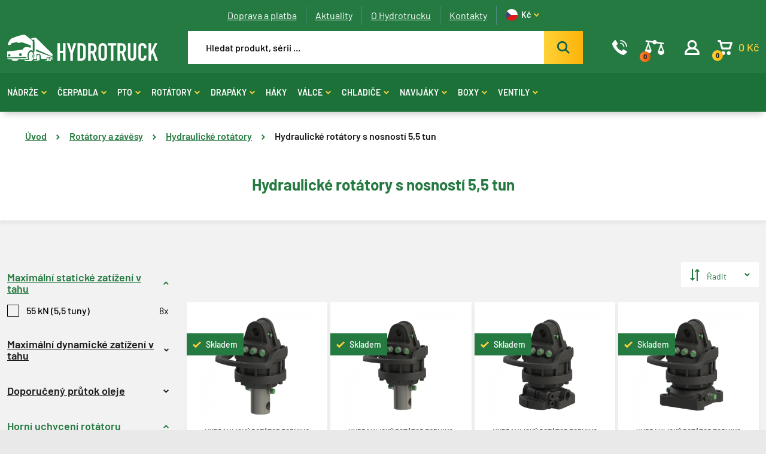

--- FILE ---
content_type: text/html; charset=utf-8
request_url: https://www.hydrotruck.cz/rotatory/hydraulicke-rotatory/hydraulicke-rotatory-s-nosnosti-5-5-tun
body_size: 13461
content:
 
<!DOCTYPE html>
<html lang="cs" class="no-js">
<head>
		<script>var dataLayer = dataLayer || [];</script>
	<script>
		dataLayer.push({
			'pageType': 'category',
			'title': "Hydraulické rotátory s nosností 5,5 tun",
			'fullPath': "/rotatory/hydraulicke-rotatory/hydraulicke-rotatory-s-nosnosti-5-5-tun"
		});
	</script>
<!-- Google Tag Manager -->
<script>(function(w,d,s,l,i){ w[l]=w[l]||[];w[l].push({'gtm.start':
new Date().getTime(),event:'gtm.js'});var f=d.getElementsByTagName(s)[0],
j=d.createElement(s),dl=l!='dataLayer'?'&l='+l:'';j.async=true;j.src=
'https://www.googletagmanager.com/gtm.js?id='+i+dl;f.parentNode.insertBefore(j,f);
})(window,document,'script','dataLayer',"GTM-N5DB693");</script>
<!-- End Google Tag Manager -->
	<meta charset="utf-8">
	<!--[if IE]><meta http-equiv="X-UA-Compatible" content="IE=edge,chrome=1"><![endif]-->
	<meta name="viewport" content="width=device-width, initial-scale=1.0">
	<meta name="description" content="Hydraulické a palivové nádrže, zubová a pístová čerpadla, drapáky, rotátory, pto, pumpy">
	<meta name="keywords" content="hydraulické a palivové nádrže, zubová a pístová čerpadla, drapáky, rotátory, hydromotory, pumpy">
	<meta name="author" content="makeart.cz - tvorba e-shopů, webových stránek a aplikací, SEO služby">


	<!-- Open Graph data -->
	<meta property="og:title" content="Hydraulické rotátory s nosností 5,5 tun | Hydrotruck.cz | Hydraulické komponenty">
	<meta property="og:type" content="website">
	<meta property="og:url" content="https://www.hydrotruck.cz/rotatory/hydraulicke-rotatory/hydraulicke-rotatory-s-nosnosti-5-5-tun">
	<meta property="og:image" content="">
	<meta property="og:description" content="Hydraulické a palivové nádrže, zubová a pístová čerpadla, drapáky, rotátory, pto, pumpy">
	<meta property="og:site_name" content="Hydraulické rotátory s nosností 5,5 tun | Hydrotruck.cz | Hydraulické komponenty">
	<meta property="article:section" content="Blogy">

	<!-- Schema.org markup for Google+ -->
	<meta itemprop="name" content="Hydraulické rotátory s nosností 5,5 tun | Hydrotruck.cz | Hydraulické komponenty">
	<meta itemprop="description" content="Hydraulické a palivové nádrže, zubová a pístová čerpadla, drapáky, rotátory, pto, pumpy">
	<meta itemprop="image" content="">

	<!-- Twitter Card data -->
	<meta name="twitter:card" content="summary">
	<meta name="twitter:title" content="Hydraulické rotátory s nosností 5,5 tun | Hydrotruck.cz | Hydraulické komponenty">
	<meta name="twitter:description" content="Hydraulické a palivové nádrže, zubová a pístová čerpadla, drapáky, rotátory, pto, pumpy">
	<meta name="twitter:image:src" content="">


	<title>Hydraulické rotátory s nosností 5,5 tun | Hydrotruck.cz | Hydraulické komponenty</title>

	<link rel="stylesheet" href="/assets/bootstrap/5.1.3/css/bootstrap.min.css">
	<link rel="stylesheet" href="/assets/owlcarousel/owl.carousel.min.css">
	<link rel="stylesheet" href="/templates/hydrotruck/css/styles.css?v=1724848334" media="screen">
		<!-- Smartsupp Live Chat script -->
<script type="text/javascript">
var _smartsupp = _smartsupp || {};
_smartsupp.key = '7da750922b2dd7dc5e5b243d33ff1bda1c3fb7df';
window.smartsupp||(function(d) {
  var s,c,o=smartsupp=function(){ o._.push(arguments)};o._=[];
  s=d.getElementsByTagName('script')[0];c=d.createElement('script');
  c.type='text/javascript';c.charset='utf-8';c.async=true;
  c.src='https://www.smartsuppchat.com/loader.js?';s.parentNode.insertBefore(c,s);
})(document);
</script>

<script type='text/javascript'>
  window.smartlook||(function(d) {
    var o=smartlook=function(){ o.api.push(arguments)},h=d.getElementsByTagName('head')[0];
    var c=d.createElement('script');o.api=new Array();c.async=true;c.type='text/javascript';
    c.charset='utf-8';c.src='https://web-sdk.smartlook.com/recorder.js';h.appendChild(c);
    })(document);
    smartlook('init', 'a74312b7ea1bfc7d811069764426f4a02c24ba10', { region: 'eu' });
</script>


</head>
<body>
<!-- Google Tag Manager (noscript) -->
<noscript><iframe src="https://www.googletagmanager.com/ns.html?id=GTM-N5DB693" height="0" width="0" style="display:none;visibility:hidden"></iframe></noscript>
<!-- End Google Tag Manager (noscript) -->


<header>
	<div class="top">
		<div class="container container-menu">
			<ul class="top-menu">

	<li>
		<a href="/doprava-a-platba" title="Doprava a platba">
			Doprava a platba
		</a>
	</li>
	<li>
		<a href="/aktuality" title="Aktuality">
			Aktuality
		</a>
	</li>
	<li>
		<a href="/o-hydrotrucku" title="O Hydrotrucku">
			O Hydrotrucku
		</a>
	</li>
	<li>
		<a href="/kontakty" title="Kontakty">
			Kontakty
		</a>
	</li>


<li class="currency">
	<a href="#" title="Kč" rel="nofollow noindex">
		<svg class="icon IK_flag_czk"><use xlink:href="/templates/hydrotruck/images/symbol-defs.svg#IK_flag_czk"></use></svg>
		<span>Kč</span>
		<svg class="icon IK_sipka"><use xlink:href="/templates/hydrotruck/images/symbol-defs.svg#IK_sipka"></use></svg>
	</a>
		<ul class="currency-list">
			<li>
				<a href="/rotatory/hydraulicke-rotatory/hydraulicke-rotatory-s-nosnosti-5-5-tun?mena-isoKod=EUR&amp;do=mena-zmenit" title="Euro" rel="nofollow noindex">
					<svg class="icon IK_flag_eur"><use xlink:href="/templates/hydrotruck/images/symbol-defs.svg#IK_flag_eur"></use></svg>
					<span>EUR</span>
				</a>
			</li>
		</ul>
</li>
			</ul>

			<div class="search-strip">
				<a href="/" class="logo" title="Hydrotruck.cz | Hydraulické komponenty">
					<img src="/templates/hydrotruck/images/Logo.svg" alt="logo">
				</a>

<form action="/hledat" method="get" id="frm-searchForm-form" class="search-bar">
	<input type="search" name="q" id="search-input" data-min-length="3" required data-nette-rules='[{"op":":filled","msg":"Zadejte výraz, který chcete vyhledat na stránkách."}]' placeholder="Hledat produkt, sérii ..." class="ajax" data-ajax-off="history">
	<button type="submit" name="hledat" value="Najít" data-spinner=".product-list-ajax">
		<svg class="icon IK_hledat"><use xlink:href="/templates/hydrotruck/images/symbol-defs.svg#IK_hledat"></use></svg>
	</button>

<input type="hidden" name="do" value="searchForm-form-submit"></form>

				<div class="menu-icons">
					<a data-bs-toggle="modal" data-bs-target="#modal-contact" title="Kontakt">
						<svg class="icon IK_telefon"><use xlink:href="/templates/hydrotruck/images/symbol-defs.svg#IK_telefon"></use></svg>
					</a>
					<a href="/porovnani-produktu" id="snippet--porovnani-zahlavi">
						<svg class="icon IK_porovnat"><use xlink:href="/templates/hydrotruck/images/symbol-defs.svg#IK_porovnat"></use></svg>
						<div class="number porovnej">
							<span>0</span>
						</div>
						<span>&nbsp;</span>
					</a>
						<a data-bs-toggle="modal" data-bs-target="#modal-login" title="Přihlášení">
							<svg class="icon IK_user"><use xlink:href="/templates/hydrotruck/images/symbol-defs.svg#IK_user"></use></svg>
						</a>

					<a href="/kosik" id="snippet--kosikZahlavi" title="Košík" class="basket-header">
						<svg class="icon IK_kosik"><use xlink:href="/templates/hydrotruck/images/symbol-defs.svg#IK_kosik"></use></svg>
						<div class="number">
							<span>0</span>
						</div>
						<span class="basket-price">0&nbsp;Kč</span>
					</a>

					<div class="mobile-menu-toggler">
						<span id="hamburger">
						  <span></span>
						  <span></span>
						  <span></span>
						</span>
						<span class="text">MENU</span>
					</div>
				</div>
			</div>
		</div>

		<div id="snippet--vysledkyHledani"></div>
	</div>

	<div class="menu-strip">
		<div class="container">
<nav class="main-menu">
		<a href="/nadrze-hydraulicke-a-palivove" class="has-dropdown menu-link" title="Nádrže hydraulické a palivové">Nádrže<svg class="icon IK_sipka"><use xlink:href="/templates/hydrotruck/images/symbol-defs.svg#IK_sipka"></use></svg></a>
		<div class="big-menu-wrap">
			<div class="big-menu">
				<div class="close">
					<svg class="icon IK_cross"><use xlink:href="/templates/hydrotruck/images/symbol-defs.svg#IK_cross"></use></svg>
				</div>

				<div class="menu-item">
						<a href="/nadrze-hydraulicke-a-palivove/hydraulicke-nadrze">
							<img src="/data/kategorie/864/hydraulicke-nadrze-omfb.webp" alt="Hydraulické nádrže">
						</a>
					<a class="category" href="/nadrze-hydraulicke-a-palivove/hydraulicke-nadrze">Hydraulické</a>
					<div class="sub-categories">
							<a href="/nadrze-hydraulicke-a-palivove/hydraulicke-nadrze/vertical" title="Vertical">Vertical</a>
							<a href="/nadrze-hydraulicke-a-palivove/hydraulicke-nadrze/diamond" title="Diamond">Diamond</a>
							<a href="/nadrze-hydraulicke-a-palivove/hydraulicke-nadrze/easy" title="EASY">EASY</a>
							<a href="/nadrze-hydraulicke-a-palivove/hydraulicke-nadrze/jolly-p-1" title="Jolly P">Jolly P</a>
							<a href="/nadrze-hydraulicke-a-palivove/hydraulicke-nadrze/jolly-l-1" title="Jolly L">Jolly L</a>
							<a href="/nadrze-hydraulicke-a-palivove/hydraulicke-nadrze/hydraulicke-nadrze-do-ramu" title="Hydraulické nádrže do rámu">Do rámu</a>
							<a href="/nadrze-hydraulicke-a-palivove/hydraulicke-nadrze/diamond-s-bocnimi-vstupy-1" title="Diamond s bočními vstupy">Diamond s bočními vstupy</a>
							<a href="/nadrze-hydraulicke-a-palivove/hydraulicke-nadrze/classic" title="CLASSIC">CLASSIC</a>
							<a href="/nadrze-hydraulicke-a-palivove/hydraulicke-nadrze/jolly-p" title="Jolly P">Jolly P</a>
							<a href="/nadrze-hydraulicke-a-palivove/hydraulicke-nadrze/guscio" title="GUSCIO">GUSCIO</a>
							<a href="/nadrze-hydraulicke-a-palivove/hydraulicke-nadrze/slim-1" title="SLIM">SLIM</a>
							<a href="/nadrze-hydraulicke-a-palivove/hydraulicke-nadrze/jolly-l" title="Jolly L">Jolly L</a>
							<a href="/nadrze-hydraulicke-a-palivove/hydraulicke-nadrze/mono" title="Mono">Mono</a>
							<a href="/nadrze-hydraulicke-a-palivove/hydraulicke-nadrze/fam-1" title="Fam 1">Fam 1</a>
							<a href="/nadrze-hydraulicke-a-palivove/hydraulicke-nadrze/fam-2" title="Fam 2">Fam 2</a>
							<a href="/nadrze-hydraulicke-a-palivove/hydraulicke-nadrze/slt" title="SLT">SLT</a>
							<a href="/nadrze-hydraulicke-a-palivove/hydraulicke-nadrze/fam-3" title="Fam 3">Fam 3</a>
							<a href="/nadrze-hydraulicke-a-palivove/hydraulicke-nadrze/wheel" title="Wheel">Wheel</a>
							<a href="/nadrze-hydraulicke-a-palivove/hydraulicke-nadrze/rettangolo" title="Rettangolo">Rettangolo</a>
							<a href="/nadrze-hydraulicke-a-palivove/hydraulicke-nadrze/diamond-s-bocni-prirubou" title="Diamond s boční přírubou">Diamond s boční přírubou</a>
							<a href="/nadrze-hydraulicke-a-palivove/hydraulicke-nadrze/diamond-s-bocni-multi-prirubou" title="Diamond s boční multi přírubou">Diamond s boční multi přírubou</a>
							<a href="/nadrze-hydraulicke-a-palivove/hydraulicke-nadrze/jolly-i" title="Jolly I">Jolly I</a>
							<a href="/nadrze-hydraulicke-a-palivove/hydraulicke-nadrze/typ-q-s-bocni-prirubou" title="Typ Q s boční přírubou">Typ Q s boční přírubou</a>
							<a href="/nadrze-hydraulicke-a-palivove/hydraulicke-nadrze/m-floor" title="M’Floor">M’Floor</a>
							<a href="/nadrze-hydraulicke-a-palivove/hydraulicke-nadrze/slim" title="SLIM">SLIM</a>
							<a href="/nadrze-hydraulicke-a-palivove/hydraulicke-nadrze/jolly-fam-bc" title="Jolly Fam BC">Jolly Fam BC</a>
					</div>
				</div>
				<div class="menu-item">
						<a href="/nadrze-hydraulicke-a-palivove/kombinovane-nadrze">
							<img src="/data/kategorie/895/hydraulicke-nadrze-kombinovane-omfb.webp" alt="Kombinované hydraulické a palivové nádrže">
						</a>
					<a class="category" href="/nadrze-hydraulicke-a-palivove/kombinovane-nadrze">Kombinované</a>
					<div class="sub-categories">
							<a href="/nadrze-hydraulicke-a-palivove/kombinovane-nadrze/kombi-q" title="Kombi Q">Kombi Q</a>
							<a href="/nadrze-hydraulicke-a-palivove/kombinovane-nadrze/kombi-i" title="Kombi I">Kombi I</a>
					</div>
				</div>
				<div class="menu-item">
						<a href="/nadrze-hydraulicke-a-palivove/palivove-nadrze">
							<img src="/data/kategorie/1255/palivove-nadrze-omfb.webp" alt="Palivové nádrže">
						</a>
					<a class="category" href="/nadrze-hydraulicke-a-palivove/palivove-nadrze">Palivové</a>
					<div class="sub-categories">
							<a href="/nadrze-hydraulicke-a-palivove/palivove-nadrze/fam-05" title="Fam 05">Fam 05</a>
							<a href="/nadrze-hydraulicke-a-palivove/palivove-nadrze/fam-11" title="Fam 11">Fam 11</a>
							<a href="/nadrze-hydraulicke-a-palivove/palivove-nadrze/fam-17" title="Fam 17">Fam 17</a>
							<a href="/nadrze-hydraulicke-a-palivove/palivove-nadrze/fam-23" title="Fam 23">Fam 23</a>
							<a href="/nadrze-hydraulicke-a-palivove/palivove-nadrze/fam-50" title="Fam 50">Fam 50</a>
							<a href="/nadrze-hydraulicke-a-palivove/palivove-nadrze/fam-0b" title="Fam 0B">Fam 0B</a>
							<a href="/nadrze-hydraulicke-a-palivove/palivove-nadrze/fam-0m" title="Fam 0M">Fam 0M</a>
							<a href="/nadrze-hydraulicke-a-palivove/palivove-nadrze/fam-40" title="Fam 40">Fam 40</a>
							<a href="/nadrze-hydraulicke-a-palivove/palivove-nadrze/fam-30" title="Fam 30">Fam 30</a>
							<a href="/nadrze-hydraulicke-a-palivove/palivove-nadrze/fam-0a" title="Fam 0A">Fam 0A</a>
							<a href="/nadrze-hydraulicke-a-palivove/palivove-nadrze/fam-0c" title="Fam 0C">Fam 0C</a>
							<a href="/nadrze-hydraulicke-a-palivove/palivove-nadrze/fam-0d" title="Fam 0D">Fam 0D</a>
							<a href="/nadrze-hydraulicke-a-palivove/palivove-nadrze/fam-bp" title="Fam BP">Fam BP</a>
							<a href="/nadrze-hydraulicke-a-palivove/palivove-nadrze/fam-0e" title="Fam 0E">Fam 0E</a>
							<a href="/nadrze-hydraulicke-a-palivove/palivove-nadrze/fam-0f" title="Fam 0F">Fam 0F</a>
							<a href="/nadrze-hydraulicke-a-palivove/palivove-nadrze/fam-bl" title="Fam BL">Fam BL</a>
							<a href="/nadrze-hydraulicke-a-palivove/palivove-nadrze/fam-bq" title="Fam BQ">Fam BQ</a>
							<a href="/nadrze-hydraulicke-a-palivove/palivove-nadrze/fam-br" title="Fam BR">Fam BR</a>
							<a href="/nadrze-hydraulicke-a-palivove/palivove-nadrze/fam-bi" title="Fam BI">Fam BI</a>
					</div>
				</div>
				<div class="menu-item">
						<a href="/nadrze-hydraulicke-a-palivove/prislusenstvi-nadrzi">
							<img src="/data/kategorie/1239/hydraulicke-kulove-kohouty.webp" alt="Příslušenství pro nádrže">
						</a>
					<a class="category" href="/nadrze-hydraulicke-a-palivove/prislusenstvi-nadrzi">Příslušenství pro nádrže</a>
					<div class="sub-categories">
							<a href="/nadrze-hydraulicke-a-palivove/prislusenstvi-nadrzi/kulove-kohouty" title="Kulové kohouty">Kulové kohouty</a>
							<a href="/nadrze-hydraulicke-a-palivove/prislusenstvi-nadrzi/sroubeni-hydraulicka" title="Šroubení hydraulická">Šroubení</a>
							<a href="/nadrze-hydraulicke-a-palivove/prislusenstvi-nadrzi/montazni-sady" title="Montážní sady">Montážní sady</a>
							<a href="/nadrze-hydraulicke-a-palivove/prislusenstvi-nadrzi/nalevaci-hrdla-hydraulickych-nadrzi" title="Nalévací hrdla hydraulických nádrží">Nalévací hrdla</a>
							<a href="/nadrze-hydraulicke-a-palivove/prislusenstvi-nadrzi/olejoznaky" title="Olejoznaky">Olejoznaky</a>
							<a href="/nadrze-hydraulicke-a-palivove/prislusenstvi-nadrzi/filtry-hydraulicke" title="Filtry hydraulické">Filtry</a>
					</div>
				</div>
			</div>
		</div>
		<a href="/cerpadla" class="has-dropdown menu-link" title="Čerpadla">Čerpadla<svg class="icon IK_sipka"><use xlink:href="/templates/hydrotruck/images/symbol-defs.svg#IK_sipka"></use></svg></a>
		<div class="big-menu-wrap">
			<div class="big-menu">
				<div class="close">
					<svg class="icon IK_cross"><use xlink:href="/templates/hydrotruck/images/symbol-defs.svg#IK_cross"></use></svg>
				</div>

				<div class="menu-item">
						<a href="/cerpadla/hydraulicke-motory">
							<img src="/data/kategorie/1154/hydraulicke-motory.webp" alt="Hydraulické motory">
						</a>
					<a class="category" href="/cerpadla/hydraulicke-motory">Hydromotory</a>
					<div class="sub-categories">
							<a href="/cerpadla/hydraulicke-motory/hydraulicke-motory-orbitove" title="Orbitové hydraulické motory">Orbitové</a>
							<a href="/cerpadla/hydraulicke-motory/pistove-hydromotory" title="Pístové hydromotory">Pístové</a>
					</div>
				</div>
				<div class="menu-item">
						<a href="/cerpadla/hydraulicka-cerpadla">
							<img src="/data/kategorie/1240/hydraulicka-pistova-zubova-cerpadla.webp" alt="Hydraulická čerpadla">
						</a>
					<a class="category" href="/cerpadla/hydraulicka-cerpadla">Hydraulická čerpadla</a>
					<div class="sub-categories">
							<a href="/cerpadla/hydraulicka-cerpadla/pistova-hydraulicka-cerpadla" title="Pístová hydraulická čerpadla">Pístová čerpadla</a>
							<a href="/cerpadla/hydraulicka-cerpadla/zubova-hydraulicka-cerpadla" title="Zubová hydraulická čerpadla">Zubová čerpadla</a>
					</div>
				</div>
				<div class="menu-item">
						<a href="/cerpadla/rucni-hydraulicke-pumpy">
							<img src="/data/kategorie/1161/rucni-hydraulicke-pumpy.webp" alt="Ruční hydraulické pumpy">
						</a>
					<a class="category" href="/cerpadla/rucni-hydraulicke-pumpy">Ruční pumpy</a>
					<div class="sub-categories">
							<a href="/cerpadla/rucni-hydraulicke-pumpy/pumpy" title="Pumpy">Pumpy</a>
							<a href="/cerpadla/rucni-hydraulicke-pumpy/hydraulicke-nadrze-rucnich-pump" title="Hydraulické nádrže ručních pump">Nádrže pump</a>
							<a href="/cerpadla/rucni-hydraulicke-pumpy/prislusenstvi-pro-rucni-pumpy" title="Příslušenství pro ruční hydraulické pumpy">Příslušenství pro pumpy</a>
					</div>
				</div>
				<div class="menu-item">
						<a href="/cerpadla/agregaty-hydraulicke">
							<img src="/data/kategorie/1133/hydraulicke-agregaty.webp" alt="Agregáty hydraulické">
						</a>
					<a class="category" href="/cerpadla/agregaty-hydraulicke">Agregáty</a>
					<div class="sub-categories">
							<a href="/cerpadla/agregaty-hydraulicke/jednocinne-hydraulicke-agregaty" title="Jednočinné hydraulické agregáty">Jednočinné</a>
							<a href="/cerpadla/agregaty-hydraulicke/dvojcinne-hydraulicke-agregaty" title="Dvojčinné hydraulické agregáty">Dvojčinné</a>
							<a href="/cerpadla/agregaty-hydraulicke/prislusenstvi-pro-agregaty" title="Příslušenství pro agregáty">Příslušenství pro agregáty</a>
					</div>
				</div>
				<div class="menu-item">
						<a href="/cerpadla/prislusenstvi-pro-cerpadla">
							<img src="/data/kategorie/1242/adaptery-omfb-hydraulicka-pto-cerpadla.webp" alt="Příslušenství pro čerpadla">
						</a>
					<a class="category" href="/cerpadla/prislusenstvi-pro-cerpadla">Příslušenství pro čerpadla</a>
					<div class="sub-categories">
							<a href="/cerpadla/prislusenstvi-pro-cerpadla/adaptery-cerpadel-a-pto" title="Adaptéry čerpadel a PTO">Adaptéry</a>
							<a href="/cerpadla/prislusenstvi-pro-cerpadla/koncove-spinace" title="Koncové spínače">Koncové spínače</a>
					</div>
				</div>
			</div>
		</div>
		<a href="/pto-pomocne-pohony" class="has-dropdown menu-link" title="PTO pomocné pohony">PTO<svg class="icon IK_sipka"><use xlink:href="/templates/hydrotruck/images/symbol-defs.svg#IK_sipka"></use></svg></a>
		<div class="big-menu-wrap">
			<div class="big-menu">
				<div class="close">
					<svg class="icon IK_cross"><use xlink:href="/templates/hydrotruck/images/symbol-defs.svg#IK_cross"></use></svg>
				</div>

				<div class="menu-item">
						<a href="/pto-pomocne-pohony/pto">
							<img src="/data/kategorie/1310/pto-pomocne-pohony.webp" alt="PTO">
						</a>
					<a class="category" href="/pto-pomocne-pohony/pto">PTO</a>
				</div>
				<div class="menu-item">
						<a href="/pto-pomocne-pohony/montazni-sady-pto">
							<img src="/data/kategorie/1311/montazni-sady-pomocne-pohony-pto.webp" alt="Montážní sady PTO">
						</a>
					<a class="category" href="/pto-pomocne-pohony/montazni-sady-pto">Montážní sady PTO</a>
				</div>
				<div class="menu-item">
						<a href="/pto-pomocne-pohony/ovladani-zapinani-pto">
							<img src="/data/kategorie/1312/ovladani-zapinani-pomocne-pohony-pto.webp" alt="Ovládání, zapínání PTO">
						</a>
					<a class="category" href="/pto-pomocne-pohony/ovladani-zapinani-pto">Ovládání, zapínání PTO</a>
				</div>
				<div class="menu-item">
						<a href="/pto-pomocne-pohony/cidla-pto">
							<img src="/data/kategorie/1313/cidla-pomocne-pohony-pto.webp" alt="Čidla PTO">
						</a>
					<a class="category" href="/pto-pomocne-pohony/cidla-pto">Čidla PTO</a>
				</div>
				<div class="menu-item">
						<a href="/pto-pomocne-pohony/tesneni-pto">
							<img src="/data/kategorie/1314/tesneni-pomocne-pohony-pto.webp" alt="Těsnění PTO">
						</a>
					<a class="category" href="/pto-pomocne-pohony/tesneni-pto">Těsnění PTO</a>
				</div>
				<div class="menu-item">
						<a href="/pto-pomocne-pohony/civky">
							<img src="/data/kategorie/1315/civky-pomocne-pohony-kopie.webp" alt="Cívky">
						</a>
					<a class="category" href="/pto-pomocne-pohony/civky">Cívky</a>
				</div>
			</div>
		</div>
		<a href="/rotatory" class="has-dropdown menu-link" title="Rotátory a závěsy">Rotátory<svg class="icon IK_sipka"><use xlink:href="/templates/hydrotruck/images/symbol-defs.svg#IK_sipka"></use></svg></a>
		<div class="big-menu-wrap">
			<div class="big-menu">
				<div class="close">
					<svg class="icon IK_cross"><use xlink:href="/templates/hydrotruck/images/symbol-defs.svg#IK_cross"></use></svg>
				</div>

				<div class="menu-item">
						<a href="/rotatory/hydraulicke-rotatory">
							<img src="/data/kategorie/958/hydraulicke-rotatory-formiko.webp" alt="Hydraulické rotátory">
						</a>
					<a class="category" href="/rotatory/hydraulicke-rotatory">Hydraulické rotátory</a>
					<div class="sub-categories">
							<a href="/rotatory/hydraulicke-rotatory/hydraulicke-rotatory-s-nosnosti-1-tuna" title="Hydraulické rotátory s nosností 1 tuna">1 tuna</a>
							<a href="/rotatory/hydraulicke-rotatory/hydraulicke-rotatory-s-nosnosti-3-tuny" title="Hydraulické rotátory s nosností 3 tuny">3 tuny</a>
							<a href="/rotatory/hydraulicke-rotatory/hydraulicke-rotatory-s-nosnosti-4-5-tun" title="Hydraulické rotátory s nosností 4,5 tun">4,5 tun</a>
							<a href="/rotatory/hydraulicke-rotatory/hydraulicke-rotatory-s-nosnosti-5-5-tun" title="Hydraulické rotátory s nosností 5,5 tun">5,5 tun</a>
							<a href="/rotatory/hydraulicke-rotatory/hydraulicke-rotatory-s-nosnosti-6-tun" title="Hydraulické rotátory s nosností 6 tun">6 tun</a>
							<a href="/rotatory/hydraulicke-rotatory/hydraulicke-rotatory-s-nosnosti-10-tun" title="Hydraulické rotátory s nosností 10 tun">10 tun</a>
							<a href="/rotatory/hydraulicke-rotatory/hydraulicke-rotatory-s-nosnosti-12-tun" title="Hydraulické rotátory s nosností 12 tun">12 tun</a>
							<a href="/rotatory/hydraulicke-rotatory/hydraulicke-rotatory-s-nosnosti-16-tun" title="Hydraulické rotátory s nosností 16 tun">16 tun</a>
					</div>
				</div>
				<div class="menu-item">
						<a href="/rotatory/zavesy-hydraulickych-rotatoru">
							<img src="/data/kategorie/971/zavesy-hydraulickych-rotatoru-formiko.webp" alt="Závěsy hydraulických rotátorů">
						</a>
					<a class="category" href="/rotatory/zavesy-hydraulickych-rotatoru">Závěsy, držáky</a>
					<div class="sub-categories">
							<a href="/rotatory/zavesy-hydraulickych-rotatoru/zavesy-hydraulickych-rotatoru-s-nosnosti-5-5-tun" title="Závěsy hydraulických rotátorů s nosností 5,5 tun">5,5 tun</a>
							<a href="/rotatory/zavesy-hydraulickych-rotatoru/zavesy-hydraulickych-rotatoru-s-nosnosti-10-tun" title="Závěsy hydraulických rotátorů s nosností 10 tun">10 tun</a>
							<a href="/rotatory/zavesy-hydraulickych-rotatoru/zavesy-hydraulickych-rotatoru-s-nosnosti-16-tun" title="Závěsy hydraulických rotátorů s nosností 16 tun">16 tun</a>
					</div>
				</div>
				<div class="menu-item">
						<a href="/rotatory/prislusenstvi-hydraulickych-rotatoru">
							<img src="/data/kategorie/1257/prislusenstvi-hydraulickych-rotatoru.webp" alt="Příslušenství hydraulických rotátorů">
						</a>
					<a class="category" href="/rotatory/prislusenstvi-hydraulickych-rotatoru">Příslušenství</a>
					<div class="sub-categories">
							<a href="/rotatory/prislusenstvi-hydraulickych-rotatoru/adaptery-pro-hydraulicke-rotatory" title="Adaptéry pro hydraulické rotátory">Adaptéry</a>
					</div>
				</div>
				<div class="menu-item">
						<a href="/rotatory/nahradni-dily">
							<img src="/data/kategorie/1259/sada-tesneni-rotatory.webp" alt="Náhradní díly">
						</a>
					<a class="category" href="/rotatory/nahradni-dily">Náhradní díly</a>
					<div class="sub-categories">
							<a href="/rotatory/nahradni-dily/tesneni" title="Těsnění">Těsnění</a>
							<a href="/rotatory/nahradni-dily/kryty" title="Kryty">Kryty</a>
					</div>
				</div>
			</div>
		</div>
		<a href="/drapaky" class="has-dropdown menu-link" title="Drapáky">Drapáky<svg class="icon IK_sipka"><use xlink:href="/templates/hydrotruck/images/symbol-defs.svg#IK_sipka"></use></svg></a>
		<div class="big-menu-wrap">
			<div class="big-menu">
				<div class="close">
					<svg class="icon IK_cross"><use xlink:href="/templates/hydrotruck/images/symbol-defs.svg#IK_cross"></use></svg>
				</div>

				<div class="menu-item">
						<a href="/drapaky/hydraulicke-drapaky-na-drevo-a-zemedelstvi">
							<img src="/data/kategorie/968/hydraulicke-drapaky-drevo-kovosrot-sypke-hmoty.webp" alt="Hydraulické drapáky na dřevo a zemědělství">
						</a>
					<a class="category" href="/drapaky/hydraulicke-drapaky-na-drevo-a-zemedelstvi">Dřevo a zemědelství</a>
				</div>
				<div class="menu-item">
						<a href="/drapaky/hydraulicke-drapaky-na-sypke-hmoty">
							<img src="/data/kategorie/969/hydraulicke-drapaky-sypke-hmoty.webp" alt="Hydraulické drapáky na sypké hmoty">
						</a>
					<a class="category" href="/drapaky/hydraulicke-drapaky-na-sypke-hmoty">Sypké hmoty</a>
				</div>
				<div class="menu-item">
						<a href="/drapaky/hydraulicke-drapaky-na-kovosrot">
							<img src="/data/kategorie/970/hydraulicke-drapaky-na-kovosrot.webp" alt="Hydraulické drapáky na kovošrot">
						</a>
					<a class="category" href="/drapaky/hydraulicke-drapaky-na-kovosrot">Kovošrot</a>
				</div>
			</div>
		</div>
		<a href="/zavesne-otocne-haky-pro-hydraulicke-rotatory" class="menu-link" title="Háky závěsné pro hydraulické rotátory">Háky</a>
		<a href="/hydraulicke-valce" class="has-dropdown menu-link" title="Hydraulické válce">Válce<svg class="icon IK_sipka"><use xlink:href="/templates/hydrotruck/images/symbol-defs.svg#IK_sipka"></use></svg></a>
		<div class="big-menu-wrap">
			<div class="big-menu">
				<div class="close">
					<svg class="icon IK_cross"><use xlink:href="/templates/hydrotruck/images/symbol-defs.svg#IK_cross"></use></svg>
				</div>

				<div class="menu-item">
						<a href="/hydraulicke-valce/dvojcinne-hydraulicke-valce">
							<img src="/data/kategorie/1192/dvojcinne-hydraulicke-valce.webp" alt="Dvojčinné hydraulické válce">
						</a>
					<a class="category" href="/hydraulicke-valce/dvojcinne-hydraulicke-valce">Dvojčinné válce</a>
					<div class="sub-categories">
							<a href="/hydraulicke-valce/dvojcinne-hydraulicke-valce/hfr2s" title="HFR2S">HFR2S</a>
							<a href="/hydraulicke-valce/dvojcinne-hydraulicke-valce/hm1" title="HM1">HM1</a>
							<a href="/hydraulicke-valce/dvojcinne-hydraulicke-valce/hm2" title="HM2">HM2</a>
							<a href="/hydraulicke-valce/dvojcinne-hydraulicke-valce/hm5" title="HM5">HM5</a>
							<a href="/hydraulicke-valce/dvojcinne-hydraulicke-valce/hmb" title="HMB">HMB</a>
							<a href="/hydraulicke-valce/dvojcinne-hydraulicke-valce/hmc" title="HMC">HMC</a>
					</div>
				</div>
				<div class="menu-item">
						<a href="/hydraulicke-valce/teleskopicke-hydraulicke-valce">
							<img src="/data/kategorie/1150/hydraulicke-teleskopicke-valce.webp" alt="Teleskopické hydraulické válce">
						</a>
					<a class="category" href="/hydraulicke-valce/teleskopicke-hydraulicke-valce">Teleskopické</a>
				</div>
				<div class="menu-item">
						<a href="/hydraulicke-valce/kardany">
							<img src="/data/kategorie/1151/kardanove-krouzky.webp" alt="Kardany">
						</a>
					<a class="category" href="/hydraulicke-valce/kardany">Kardany</a>
				</div>
				<div class="menu-item">
						<a href="/hydraulicke-valce/drzaky-hydraulickych-valcu">
							<img src="/data/kategorie/1152/drzak-teleskopickeho-valce-di-natale-bertelli.webp" alt="Držáky hydraulických válců">
						</a>
					<a class="category" href="/hydraulicke-valce/drzaky-hydraulickych-valcu">Držáky válců</a>
				</div>
				<div class="menu-item">
						<a href="/hydraulicke-valce/sroubeni-hydraulickych-valcu">
							<img src="/data/kategorie/1153/hydraulicke-sroubeni-di-natale-bertelli.webp" alt="Šroubení hydraulických válců">
						</a>
					<a class="category" href="/hydraulicke-valce/sroubeni-hydraulickych-valcu">Šroubení</a>
				</div>
			</div>
		</div>
		<a href="/chladice-hydraulickeho-oleje-vzduchove" class="has-dropdown menu-link" title="Chladiče hydraulického oleje vzduchové">Chladiče<svg class="icon IK_sipka"><use xlink:href="/templates/hydrotruck/images/symbol-defs.svg#IK_sipka"></use></svg></a>
		<div class="big-menu-wrap">
			<div class="big-menu">
				<div class="close">
					<svg class="icon IK_cross"><use xlink:href="/templates/hydrotruck/images/symbol-defs.svg#IK_cross"></use></svg>
				</div>

				<div class="menu-item">
						<a href="/chladice-hydraulickeho-oleje-vzduchove/asa-lowline-ll">
							<img src="/data/kategorie/938/vzduchove-olejove-chladice-asa-hydraulic.webp" alt="ASA LowLine LL">
						</a>
					<a class="category" href="/chladice-hydraulickeho-oleje-vzduchove/asa-lowline-ll">ASA LowLine LL</a>
					<div class="sub-categories">
							<a href="/chladice-hydraulickeho-oleje-vzduchove/asa-lowline-ll/asa-lowline-ll-01-12-24v-dc" title="ASA LowLine LL 01 12/24V DC">ASA LowLine LL 01</a>
							<a href="/chladice-hydraulickeho-oleje-vzduchove/asa-lowline-ll/asa-lowline-ll-03l-12-24v-dc" title="ASA LowLine LL 03L 12/24V DC">ASA LowLine LL 03L</a>
							<a href="/chladice-hydraulickeho-oleje-vzduchove/asa-lowline-ll/asa-lowline-ll-03-06-08-hp-12-24v-dc" title="ASA LowLine LL 03-06-08 HP 12/24V DC">ASA LowLine LL 03-06-08 HP</a>
					</div>
				</div>
				<div class="menu-item">
						<a href="/chladice-hydraulickeho-oleje-vzduchove/asa-tt">
							<img src="/data/kategorie/942/vzduchove-chladice-hydraulickeho-oleje-asa-hydraulic-TT-11.webp" alt="ASA TT">
						</a>
					<a class="category" href="/chladice-hydraulickeho-oleje-vzduchove/asa-tt">ASA TT</a>
					<div class="sub-categories">
							<a href="/chladice-hydraulickeho-oleje-vzduchove/asa-tt/asa-tt-05-12-24v-dc" title="ASA TT 05 12/24V DC">ASA TT 05</a>
							<a href="/chladice-hydraulickeho-oleje-vzduchove/asa-tt/asa-tt-07-12-24v-dc" title="ASA TT 07 12/24V DC">ASA TT 07</a>
							<a href="/chladice-hydraulickeho-oleje-vzduchove/asa-tt/asa-tt-11-12-24v-dc" title="ASA TT 11 12/24V DC">ASA TT 11</a>
							<a href="/chladice-hydraulickeho-oleje-vzduchove/asa-tt/asa-tt-13-12-24v-dc" title="ASA TT 13 12/24V DC">ASA TT 13</a>
							<a href="/chladice-hydraulickeho-oleje-vzduchove/asa-tt/asa-tt-16-12-24v-dc" title="ASA TT 16 12/24V DC">ASA TT 16</a>
							<a href="/chladice-hydraulickeho-oleje-vzduchove/asa-tt/asa-tt-21-12-24v-dc" title="ASA TT 21 12/24V DC">ASA TT 21</a>
							<a href="/chladice-hydraulickeho-oleje-vzduchove/asa-tt/asa-tt-25-12-24v-dc" title="ASA TT 25 12/24V DC">ASA TT 25</a>
							<a href="/chladice-hydraulickeho-oleje-vzduchove/asa-tt/asa-tt-30-12-24v-dc" title="ASA TT 30 12/24V DC">ASA TT 30</a>
							<a href="/chladice-hydraulickeho-oleje-vzduchove/asa-tt/asa-tt-36-12-24v-dc" title="ASA TT 36 12/24V DC">ASA TT 36</a>
							<a href="/chladice-hydraulickeho-oleje-vzduchove/asa-tt/asa-tt-40-12-24v-dc" title="ASA TT 40 12/24V DC">ASA TT 40</a>
					</div>
				</div>
				<div class="menu-item">
						<a href="/chladice-hydraulickeho-oleje-vzduchove/asa-gt-protection">
							<img src="/data/kategorie/950/vzduchove-chladice-hydraulickeho-oleje-asa-hydraulic-GT-Protection-12-24V-DC.webp" alt="ASA GT Protection">
						</a>
					<a class="category" href="/chladice-hydraulickeho-oleje-vzduchove/asa-gt-protection">ASA GT Protection</a>
				</div>
				<div class="menu-item">
						<a href="/chladice-hydraulickeho-oleje-vzduchove/prislusenstvi-pro-chladice">
							<img src="/data/kategorie/951/ventilator-ASA-fan-kit-tt.webp" alt="Příslušenství pro chladiče">
						</a>
					<a class="category" href="/chladice-hydraulickeho-oleje-vzduchove/prislusenstvi-pro-chladice">Příslušenství pro chladiče</a>
					<div class="sub-categories">
							<a href="/chladice-hydraulickeho-oleje-vzduchove/prislusenstvi-pro-chladice/ventilatory" title="Ventilátory">Ventilátory</a>
							<a href="/chladice-hydraulickeho-oleje-vzduchove/prislusenstvi-pro-chladice/konektory" title="Konektory">Konektory</a>
							<a href="/chladice-hydraulickeho-oleje-vzduchove/prislusenstvi-pro-chladice/snimace-teploty" title="Snímače teploty">Snímače teploty</a>
							<a href="/chladice-hydraulickeho-oleje-vzduchove/prislusenstvi-pro-chladice/silentbloky" title="Silentbloky">Silentbloky</a>
							<a href="/chladice-hydraulickeho-oleje-vzduchove/prislusenstvi-pro-chladice/spinace-teploty" title="Spínače teploty">Spínače teploty</a>
							<a href="/chladice-hydraulickeho-oleje-vzduchove/prislusenstvi-pro-chladice/ridici-jednotky" title="Řídící jednotky">Řídící jednotky</a>
					</div>
				</div>
			</div>
		</div>
		<a href="/navijaky-hydraulicke-a-elektricke" class="has-dropdown menu-link" title="Navijáky hydraulické a elektrické">Navijáky<svg class="icon IK_sipka"><use xlink:href="/templates/hydrotruck/images/symbol-defs.svg#IK_sipka"></use></svg></a>
		<div class="big-menu-wrap">
			<div class="big-menu">
				<div class="close">
					<svg class="icon IK_cross"><use xlink:href="/templates/hydrotruck/images/symbol-defs.svg#IK_cross"></use></svg>
				</div>

				<div class="menu-item">
						<a href="/navijaky-hydraulicke-a-elektricke/elektricke-navijaky">
							<img src="/data/kategorie/1139/elektricke-lanove-navijaky-presko.webp" alt="Elektrické navijáky">
						</a>
					<a class="category" href="/navijaky-hydraulicke-a-elektricke/elektricke-navijaky">Elektrické</a>
				</div>
				<div class="menu-item">
						<a href="/navijaky-hydraulicke-a-elektricke/hydraulicke-navijaky">
							<img src="/data/kategorie/1140/hydraulicky-navijak-runva-hwn-10000l-YDRF.webp" alt="Hydraulické navijáky">
						</a>
					<a class="category" href="/navijaky-hydraulicke-a-elektricke/hydraulicke-navijaky">Hydraulické</a>
				</div>
				<div class="menu-item">
						<a href="/navijaky-hydraulicke-a-elektricke/lanove-kladky">
							<img src="/data/kategorie/1141/lanove-kladky.webp" alt="Lanové kladky">
						</a>
					<a class="category" href="/navijaky-hydraulicke-a-elektricke/lanove-kladky">Kladky</a>
				</div>
				<div class="menu-item">
						<a href="/navijaky-hydraulicke-a-elektricke/trmeny">
							<img src="/data/kategorie/1142/trmeny.webp" alt="Třmeny">
						</a>
					<a class="category" href="/navijaky-hydraulicke-a-elektricke/trmeny">Třmeny</a>
				</div>
			</div>
		</div>
		<a href="/boxy-ulozne" class="has-dropdown menu-link" title="Boxy úložné">Boxy<svg class="icon IK_sipka"><use xlink:href="/templates/hydrotruck/images/symbol-defs.svg#IK_sipka"></use></svg></a>
		<div class="big-menu-wrap">
			<div class="big-menu">
				<div class="close">
					<svg class="icon IK_cross"><use xlink:href="/templates/hydrotruck/images/symbol-defs.svg#IK_cross"></use></svg>
				</div>

				<div class="menu-item">
						<a href="/boxy-ulozne/easy">
							<img src="/data/kategorie/933/plastovy-ulozny-box-s-vikem-bawer.webp" alt="Bawer Easy">
						</a>
					<a class="category" href="/boxy-ulozne/easy">Bawer Easy</a>
				</div>
				<div class="menu-item">
						<a href="/boxy-ulozne/drzaky-plastovych-boxu">
							<img src="/data/kategorie/934/drzak-plastoveho-ulozneho-boxu-kovovy-bawer.webp" alt="Držáky plastových boxů">
						</a>
					<a class="category" href="/boxy-ulozne/drzaky-plastovych-boxu">Držáky plastových boxů</a>
				</div>
			</div>
		</div>
		<a href="/hydraulicke-ventily" class="has-dropdown menu-link" title="Hydraulické ventily">Ventily<svg class="icon IK_sipka"><use xlink:href="/templates/hydrotruck/images/symbol-defs.svg#IK_sipka"></use></svg></a>
		<div class="big-menu-wrap">
			<div class="big-menu">
				<div class="close">
					<svg class="icon IK_cross"><use xlink:href="/templates/hydrotruck/images/symbol-defs.svg#IK_cross"></use></svg>
				</div>

				<div class="menu-item">
						<a href="/hydraulicke-ventily/pojistne-ventily">
							<img src="/data/kategorie/1223/hydraulicke-pojistne-ventily.webp" alt="Pojistné ventily">
						</a>
					<a class="category" href="/hydraulicke-ventily/pojistne-ventily">Pojistné</a>
				</div>
				<div class="menu-item">
						<a href="/hydraulicke-ventily/hydraulicke-zamky">
							<img src="/data/kategorie/1224/hydraulicke-zamky.webp" alt="Hydraulické zámky">
						</a>
					<a class="category" href="/hydraulicke-ventily/hydraulicke-zamky">Zámky</a>
				</div>
				<div class="menu-item">
						<a href="/hydraulicke-ventily/brzdici-ventily">
							<img src="/data/kategorie/1225/hydraulicke-brzdici-ventily.webp" alt="Brzdící ventily">
						</a>
					<a class="category" href="/hydraulicke-ventily/brzdici-ventily">Brzdící</a>
				</div>
				<div class="menu-item">
						<a href="/hydraulicke-ventily/sekvencni-ventily">
							<img src="/data/kategorie/1226/hydraulicke-sekvencni-ventily.webp" alt="Sekvenční ventily">
						</a>
					<a class="category" href="/hydraulicke-ventily/sekvencni-ventily">Sekvenční</a>
				</div>
				<div class="menu-item">
						<a href="/hydraulicke-ventily/delice-prutoku">
							<img src="/data/kategorie/1227/hydraulicke-delice-prutoku.webp" alt="Děliče průtoku">
						</a>
					<a class="category" href="/hydraulicke-ventily/delice-prutoku">Děliče průtoku</a>
				</div>
				<div class="menu-item">
						<a href="/hydraulicke-ventily/skrtici-ventily">
							<img src="/data/kategorie/1228/hydraulicke-skrtici-ventily.webp" alt="Škrtící ventily">
						</a>
					<a class="category" href="/hydraulicke-ventily/skrtici-ventily">Škrtící</a>
				</div>
				<div class="menu-item">
					<a class="category" href="/hydraulicke-ventily/redukcni-ventily">Redukční</a>
				</div>
				<div class="menu-item">
						<a href="/hydraulicke-ventily/sklapeci-ventily">
							<img src="/data/kategorie/1231/hydraulicke-sklapeci-ventily.webp" alt="Sklápěcí ventily">
						</a>
					<a class="category" href="/hydraulicke-ventily/sklapeci-ventily">Sklápěcí</a>
				</div>
				<div class="menu-item">
						<a href="/hydraulicke-ventily/solenoidove-ventily">
							<img src="/data/kategorie/1232/hydraulicke-solenoidove-ventily.webp" alt="Solenoidové ventily">
						</a>
					<a class="category" href="/hydraulicke-ventily/solenoidove-ventily">Solenoidové</a>
				</div>
				<div class="menu-item">
						<a href="/hydraulicke-ventily/kulove-ventily">
							<img src="/data/kategorie/1233/hydraulicke-kulove-ventily.webp" alt="Kulové ventily">
						</a>
					<a class="category" href="/hydraulicke-ventily/kulove-ventily">Kulové</a>
				</div>
				<div class="menu-item">
						<a href="/hydraulicke-ventily/zpetne-ventily">
							<img src="/data/kategorie/1234/hydraulicke-zpetne-ventily.webp" alt="Zpětné ventily">
						</a>
					<a class="category" href="/hydraulicke-ventily/zpetne-ventily">Zpětné</a>
				</div>
				<div class="menu-item">
						<a href="/hydraulicke-ventily/odlehcovaci-ventily">
							<img src="/data/kategorie/1235/hydraulicke-odlehcovaci-ventily.webp" alt="Odlehčovací ventily">
						</a>
					<a class="category" href="/hydraulicke-ventily/odlehcovaci-ventily">Odlehčovací</a>
				</div>
				<div class="menu-item">
						<a href="/hydraulicke-ventily/padove-ventily">
							<img src="/data/kategorie/1236/hydraulicke-padove-ventily.webp" alt="Pádové ventily">
						</a>
					<a class="category" href="/hydraulicke-ventily/padove-ventily">Pádové</a>
				</div>
				<div class="menu-item">
					<a class="category" href="/hydraulicke-ventily/hydraulicke-rozvadece">Hydraulické rozvaděče</a>
				</div>
			</div>
		</div>
</nav>
		</div>
	</div>
	<div class="backdrop-search-header"></div>

	<div class="mobile-menu-wrap">

<nav class="mobile-menu">
	<div class="menu-title">
		<a href="/" title="Úvod">Úvod</a>
	</div>
		<div class="has-submenu">
			<div class="menu-title">
					<img src="/data/kategorie/861/nadrze-hydraulicke-kombinovane-palivove.webp" alt="Nádrže hydraulické a palivové">
				<span>Nádrže</span>
			</div>
		</div>

		<div class="submenu-wrap">
			<div class="submenu">
				<div class="submenu-title">
					Nádrže hydraulické a palivové
				</div>

				<a href="/nadrze-hydraulicke-a-palivove/hydraulicke-nadrze" title="Hydraulické nádrže">
						<img src="/data/kategorie/864/hydraulicke-nadrze-omfb.webp" alt="Hydraulické nádrže">
					<span>Hydraulické</span>
				</a>
				<a href="/nadrze-hydraulicke-a-palivove/kombinovane-nadrze" title="Kombinované hydraulické a palivové nádrže">
						<img src="/data/kategorie/895/hydraulicke-nadrze-kombinovane-omfb.webp" alt="Kombinované hydraulické a palivové nádrže">
					<span>Kombinované</span>
				</a>
				<a href="/nadrze-hydraulicke-a-palivove/palivove-nadrze" title="Palivové nádrže">
						<img src="/data/kategorie/1255/palivove-nadrze-omfb.webp" alt="Palivové nádrže">
					<span>Palivové</span>
				</a>
				<a href="/nadrze-hydraulicke-a-palivove/prislusenstvi-nadrzi" title="Příslušenství pro nádrže">
						<img src="/data/kategorie/1239/hydraulicke-kulove-kohouty.webp" alt="Příslušenství pro nádrže">
					<span>Příslušenství pro nádrže</span>
				</a>
			</div>
		</div>
		<div class="has-submenu">
			<div class="menu-title">
					<img src="/data/kategorie/863/hydraulicka-pistova-zubova-cerpadla.webp" alt="Čerpadla">
				<span>Čerpadla</span>
			</div>
		</div>

		<div class="submenu-wrap">
			<div class="submenu">
				<div class="submenu-title">
					Čerpadla
				</div>

				<a href="/cerpadla/hydraulicke-motory" title="Hydraulické motory">
						<img src="/data/kategorie/1154/hydraulicke-motory.webp" alt="Hydraulické motory">
					<span>Hydromotory</span>
				</a>
				<a href="/cerpadla/hydraulicka-cerpadla" title="Hydraulická čerpadla">
						<img src="/data/kategorie/1240/hydraulicka-pistova-zubova-cerpadla.webp" alt="Hydraulická čerpadla">
					<span>Hydraulická čerpadla</span>
				</a>
				<a href="/cerpadla/rucni-hydraulicke-pumpy" title="Ruční hydraulické pumpy">
						<img src="/data/kategorie/1161/rucni-hydraulicke-pumpy.webp" alt="Ruční hydraulické pumpy">
					<span>Ruční pumpy</span>
				</a>
				<a href="/cerpadla/agregaty-hydraulicke" title="Agregáty hydraulické">
						<img src="/data/kategorie/1133/hydraulicke-agregaty.webp" alt="Agregáty hydraulické">
					<span>Agregáty</span>
				</a>
				<a href="/cerpadla/prislusenstvi-pro-cerpadla" title="Příslušenství pro čerpadla">
						<img src="/data/kategorie/1242/adaptery-omfb-hydraulicka-pto-cerpadla.webp" alt="Příslušenství pro čerpadla">
					<span>Příslušenství pro čerpadla</span>
				</a>
			</div>
		</div>
		<div class="has-submenu">
			<div class="menu-title">
					<img src="/data/kategorie/1190/pto-pomocne-pohony.webp" alt="PTO pomocné pohony">
				<span>PTO</span>
			</div>
		</div>

		<div class="submenu-wrap">
			<div class="submenu">
				<div class="submenu-title">
					PTO pomocné pohony
				</div>

				<a href="/pto-pomocne-pohony/pto" title="PTO">
						<img src="/data/kategorie/1310/pto-pomocne-pohony.webp" alt="PTO">
					<span>PTO</span>
				</a>
				<a href="/pto-pomocne-pohony/montazni-sady-pto" title="Montážní sady PTO">
						<img src="/data/kategorie/1311/montazni-sady-pomocne-pohony-pto.webp" alt="Montážní sady PTO">
					<span>Montážní sady PTO</span>
				</a>
				<a href="/pto-pomocne-pohony/ovladani-zapinani-pto" title="Ovládání, zapínání PTO">
						<img src="/data/kategorie/1312/ovladani-zapinani-pomocne-pohony-pto.webp" alt="Ovládání, zapínání PTO">
					<span>Ovládání, zapínání PTO</span>
				</a>
				<a href="/pto-pomocne-pohony/cidla-pto" title="Čidla PTO">
						<img src="/data/kategorie/1313/cidla-pomocne-pohony-pto.webp" alt="Čidla PTO">
					<span>Čidla PTO</span>
				</a>
				<a href="/pto-pomocne-pohony/tesneni-pto" title="Těsnění PTO">
						<img src="/data/kategorie/1314/tesneni-pomocne-pohony-pto.webp" alt="Těsnění PTO">
					<span>Těsnění PTO</span>
				</a>
				<a href="/pto-pomocne-pohony/civky" title="Cívky">
						<img src="/data/kategorie/1315/civky-pomocne-pohony-kopie.webp" alt="Cívky">
					<span>Cívky</span>
				</a>
			</div>
		</div>
		<div class="has-submenu">
			<div class="menu-title">
					<img src="/data/kategorie/862/hydraulicke-rotatory-formiko.webp" alt="Rotátory a závěsy">
				<span>Rotátory</span>
			</div>
		</div>

		<div class="submenu-wrap">
			<div class="submenu">
				<div class="submenu-title">
					Rotátory a závěsy
				</div>

				<a href="/rotatory/hydraulicke-rotatory" title="Hydraulické rotátory">
						<img src="/data/kategorie/958/hydraulicke-rotatory-formiko.webp" alt="Hydraulické rotátory">
					<span>Hydraulické rotátory</span>
				</a>
				<a href="/rotatory/zavesy-hydraulickych-rotatoru" title="Závěsy hydraulických rotátorů">
						<img src="/data/kategorie/971/zavesy-hydraulickych-rotatoru-formiko.webp" alt="Závěsy hydraulických rotátorů">
					<span>Závěsy, držáky</span>
				</a>
				<a href="/rotatory/prislusenstvi-hydraulickych-rotatoru" title="Příslušenství hydraulických rotátorů">
						<img src="/data/kategorie/1257/prislusenstvi-hydraulickych-rotatoru.webp" alt="Příslušenství hydraulických rotátorů">
					<span>Příslušenství</span>
				</a>
				<a href="/rotatory/nahradni-dily" title="Náhradní díly">
						<img src="/data/kategorie/1259/sada-tesneni-rotatory.webp" alt="Náhradní díly">
					<span>Náhradní díly</span>
				</a>
			</div>
		</div>
		<div class="has-submenu">
			<div class="menu-title">
					<img src="/data/kategorie/967/hydraulicke-drapaky-drevo-kovosrot-sypke-hmoty.webp" alt="Drapáky">
				<span>Drapáky</span>
			</div>
		</div>

		<div class="submenu-wrap">
			<div class="submenu">
				<div class="submenu-title">
					Drapáky
				</div>

				<a href="/drapaky/hydraulicke-drapaky-na-drevo-a-zemedelstvi" title="Hydraulické drapáky na dřevo a zemědělství">
						<img src="/data/kategorie/968/hydraulicke-drapaky-drevo-kovosrot-sypke-hmoty.webp" alt="Hydraulické drapáky na dřevo a zemědělství">
					<span>Dřevo a zemědelství</span>
				</a>
				<a href="/drapaky/hydraulicke-drapaky-na-sypke-hmoty" title="Hydraulické drapáky na sypké hmoty">
						<img src="/data/kategorie/969/hydraulicke-drapaky-sypke-hmoty.webp" alt="Hydraulické drapáky na sypké hmoty">
					<span>Sypké hmoty</span>
				</a>
				<a href="/drapaky/hydraulicke-drapaky-na-kovosrot" title="Hydraulické drapáky na kovošrot">
						<img src="/data/kategorie/970/hydraulicke-drapaky-na-kovosrot.webp" alt="Hydraulické drapáky na kovošrot">
					<span>Kovošrot</span>
				</a>
			</div>
		</div>
		
			<div class="menu-title">
					<img src="/data/kategorie/984/zavesne-haky-hydraulicke-rotatory.webp" alt="Háky závěsné pro hydraulické rotátory">
				<a href="/zavesne-otocne-haky-pro-hydraulicke-rotatory" title="Háky závěsné pro hydraulické rotátory">Háky</a>
			</div>
		

		<div class="has-submenu">
			<div class="menu-title">
					<img src="/data/kategorie/1130/hydraulicke-teleskopicke-valce.webp" alt="Hydraulické válce">
				<span>Válce</span>
			</div>
		</div>

		<div class="submenu-wrap">
			<div class="submenu">
				<div class="submenu-title">
					Hydraulické válce
				</div>

				<a href="/hydraulicke-valce/dvojcinne-hydraulicke-valce" title="Dvojčinné hydraulické válce">
						<img src="/data/kategorie/1192/dvojcinne-hydraulicke-valce.webp" alt="Dvojčinné hydraulické válce">
					<span>Dvojčinné válce</span>
				</a>
				<a href="/hydraulicke-valce/teleskopicke-hydraulicke-valce" title="Teleskopické hydraulické válce">
						<img src="/data/kategorie/1150/hydraulicke-teleskopicke-valce.webp" alt="Teleskopické hydraulické válce">
					<span>Teleskopické</span>
				</a>
				<a href="/hydraulicke-valce/kardany" title="Kardany">
						<img src="/data/kategorie/1151/kardanove-krouzky.webp" alt="Kardany">
					<span>Kardany</span>
				</a>
				<a href="/hydraulicke-valce/drzaky-hydraulickych-valcu" title="Držáky hydraulických válců">
						<img src="/data/kategorie/1152/drzak-teleskopickeho-valce-di-natale-bertelli.webp" alt="Držáky hydraulických válců">
					<span>Držáky válců</span>
				</a>
				<a href="/hydraulicke-valce/sroubeni-hydraulickych-valcu" title="Šroubení hydraulických válců">
						<img src="/data/kategorie/1153/hydraulicke-sroubeni-di-natale-bertelli.webp" alt="Šroubení hydraulických válců">
					<span>Šroubení</span>
				</a>
			</div>
		</div>
		<div class="has-submenu">
			<div class="menu-title">
					<img src="/data/kategorie/937/vzduchove-olejove-chladice-asa-hydraulic.webp" alt="Chladiče hydraulického oleje vzduchové">
				<span>Chladiče</span>
			</div>
		</div>

		<div class="submenu-wrap">
			<div class="submenu">
				<div class="submenu-title">
					Chladiče hydraulického oleje vzduchové
				</div>

				<a href="/chladice-hydraulickeho-oleje-vzduchove/asa-lowline-ll" title="ASA LowLine LL">
						<img src="/data/kategorie/938/vzduchove-olejove-chladice-asa-hydraulic.webp" alt="ASA LowLine LL">
					<span>ASA LowLine LL</span>
				</a>
				<a href="/chladice-hydraulickeho-oleje-vzduchove/asa-tt" title="ASA TT">
						<img src="/data/kategorie/942/vzduchove-chladice-hydraulickeho-oleje-asa-hydraulic-TT-11.webp" alt="ASA TT">
					<span>ASA TT</span>
				</a>
				<a href="/chladice-hydraulickeho-oleje-vzduchove/asa-gt-protection" title="ASA GT Protection">
						<img src="/data/kategorie/950/vzduchove-chladice-hydraulickeho-oleje-asa-hydraulic-GT-Protection-12-24V-DC.webp" alt="ASA GT Protection">
					<span>ASA GT Protection</span>
				</a>
				<a href="/chladice-hydraulickeho-oleje-vzduchove/prislusenstvi-pro-chladice" title="Příslušenství pro chladiče">
						<img src="/data/kategorie/951/ventilator-ASA-fan-kit-tt.webp" alt="Příslušenství pro chladiče">
					<span>Příslušenství pro chladiče</span>
				</a>
			</div>
		</div>
		<div class="has-submenu">
			<div class="menu-title">
					<img src="/data/kategorie/1132/elektricke-lanove-navijaky-presko.webp" alt="Navijáky hydraulické a elektrické">
				<span>Navijáky</span>
			</div>
		</div>

		<div class="submenu-wrap">
			<div class="submenu">
				<div class="submenu-title">
					Navijáky hydraulické a elektrické
				</div>

				<a href="/navijaky-hydraulicke-a-elektricke/elektricke-navijaky" title="Elektrické navijáky">
						<img src="/data/kategorie/1139/elektricke-lanove-navijaky-presko.webp" alt="Elektrické navijáky">
					<span>Elektrické</span>
				</a>
				<a href="/navijaky-hydraulicke-a-elektricke/hydraulicke-navijaky" title="Hydraulické navijáky">
						<img src="/data/kategorie/1140/hydraulicky-navijak-runva-hwn-10000l-YDRF.webp" alt="Hydraulické navijáky">
					<span>Hydraulické</span>
				</a>
				<a href="/navijaky-hydraulicke-a-elektricke/lanove-kladky" title="Lanové kladky">
						<img src="/data/kategorie/1141/lanove-kladky.webp" alt="Lanové kladky">
					<span>Kladky</span>
				</a>
				<a href="/navijaky-hydraulicke-a-elektricke/trmeny" title="Třmeny">
						<img src="/data/kategorie/1142/trmeny.webp" alt="Třmeny">
					<span>Třmeny</span>
				</a>
			</div>
		</div>
		<div class="has-submenu">
			<div class="menu-title">
					<img src="/data/kategorie/932/plastovy-ulozny-box-s-vikem-bawer.webp" alt="Boxy úložné">
				<span>Boxy</span>
			</div>
		</div>

		<div class="submenu-wrap">
			<div class="submenu">
				<div class="submenu-title">
					Boxy úložné
				</div>

				<a href="/boxy-ulozne/easy" title="Bawer Easy">
						<img src="/data/kategorie/933/plastovy-ulozny-box-s-vikem-bawer.webp" alt="Bawer Easy">
					<span>Bawer Easy</span>
				</a>
				<a href="/boxy-ulozne/drzaky-plastovych-boxu" title="Držáky plastových boxů">
						<img src="/data/kategorie/934/drzak-plastoveho-ulozneho-boxu-kovovy-bawer.webp" alt="Držáky plastových boxů">
					<span>Držáky plastových boxů</span>
				</a>
			</div>
		</div>
		<div class="has-submenu">
			<div class="menu-title">
					<img src="/data/kategorie/935/pracovni-led-reflektor-epistar-27w.webp" alt="Pracovní světla">
				<span>Osvětlení</span>
			</div>
		</div>

		<div class="submenu-wrap">
			<div class="submenu">
				<div class="submenu-title">
					Pracovní světla
				</div>

				<a href="/pracovni-svetla/led-reflektory" title="LED reflektory">
						<img src="/data/kategorie/936/pracovni-led-reflektor-epistar-27w.webp" alt="LED reflektory">
					<span>LED reflektory</span>
				</a>
			</div>
		</div>
		<div class="has-submenu">
			<div class="menu-title">
					<img src="/data/kategorie/977/podlozky-pod-patky-podper.webp" alt="Podložky pod patky podpěr">
				<span>Podložky</span>
			</div>
		</div>

		<div class="submenu-wrap">
			<div class="submenu">
				<div class="submenu-title">
					Podložky pod patky podpěr
				</div>

				<a href="/podlozky-pod-patky-podper/fsb" title="FSB">
						<img src="/data/kategorie/978/podlozky-pod-patky-podper-fsb.webp" alt="FSB">
					<span>FSB</span>
				</a>
				<a href="/podlozky-pod-patky-podper/fsb-sl" title="FSB SL">
						<img src="/data/kategorie/979/podlozky-pod-patky-podper-protiskluzova-fsb-sl-k.webp" alt="FSB SL">
					<span>FSB SL</span>
				</a>
				<a href="/podlozky-pod-patky-podper/fsbr" title="FSBR">
						<img src="/data/kategorie/980/podlozka-pod-patky-podper-fsbr-k.webp" alt="FSBR">
					<span>FSBR</span>
				</a>
				<a href="/podlozky-pod-patky-podper/drzaky-podlozek" title="Držáky podložek">
						<img src="/data/kategorie/981/drzaky-podlozek-ferrari-box.webp" alt="Držáky podložek">
					<span>Držáky podložek</span>
				</a>
			</div>
		</div>
		<div class="has-submenu">
			<div class="menu-title">
					<img src="/data/kategorie/1137/dalkove-ovladani.webp" alt="Dálkové ovládání">
				<span>Ovládání</span>
			</div>
		</div>

		<div class="submenu-wrap">
			<div class="submenu">
				<div class="submenu-title">
					Dálkové ovládání
				</div>

				<a href="/dalkove-ovladani/bezdratove-ovladani" title="Bezdrátové ovládání">
						<img src="/data/kategorie/1138/dalkove-ovladani.webp" alt="Bezdrátové ovládání">
					<span>Bezdrátové</span>
				</a>
			</div>
		</div>
		<div class="has-submenu">
			<div class="menu-title">
					<img src="/data/kategorie/1146/mechanicke-hydraulicke-testery-webtec.webp" alt="Hydraulické testery">
				<span>Testery</span>
			</div>
		</div>

		<div class="submenu-wrap">
			<div class="submenu">
				<div class="submenu-title">
					Hydraulické testery
				</div>

				<a href="/hydraulicke-testery/webtec-rfik" title="Webtec RFIK">
						<img src="/data/kategorie/1147/mechanicke-hydraulicke-testery.webp" alt="Webtec RFIK">
					<span>Webtec RFIK</span>
				</a>
				<a href="/hydraulicke-testery/webtec-dht" title="Webtec DHT">
						<img src="/data/kategorie/1148/digitalni-hydraulicky-tester-webtec-dht.webp" alt="Webtec DHT">
					<span>Webtec DHT</span>
				</a>
				<a href="/hydraulicke-testery/bezpecnostni-disky" title="Bezpečnostní disky">
						<img src="/data/kategorie/1149/bezpecnostni-disky-pro-hydraulicke-testery.webp" alt="Bezpečnostní disky">
					<span>Bezpečnostní disky</span>
				</a>
			</div>
		</div>
		
			<div class="menu-title">
				<a href="/doprava-a-platba" title="Doprava a platba">Doprava a platba</a>
			</div>
		

		
			<div class="menu-title">
				<a href="/aktuality" title="Aktuality">Aktuality</a>
			</div>
		

		
			<div class="menu-title">
				<a href="/o-hydrotrucku" title="O Hydrotrucku">O Hydrotrucku</a>
			</div>
		

		
			<div class="menu-title">
				<a href="/kontakty" title="Kontakty">Kontakty</a>
			</div>
		

		
			<div class="menu-title">
				<a href="/obchodni-podminky" title="Obchodní podmínky">Obchodní podmínky</a>
			</div>
		

		
			<div class="menu-title">
				<a href="/ochrana-osobnich-udaju" title="Ochrana osobních údajů">Ochrana osobních údajů</a>
			</div>
		

		
			<div class="menu-title">
				<a href="/zarucni-podminky" title="Záruční podmínky">Záruční podmínky</a>
			</div>
		

		<div class="has-submenu">
			<div class="menu-title">
					<img src="/data/kategorie/1221/hydraulicke-ventily.webp" alt="Hydraulické ventily">
				<span>Ventily</span>
			</div>
		</div>

		<div class="submenu-wrap">
			<div class="submenu">
				<div class="submenu-title">
					Hydraulické ventily
				</div>

				<a href="/hydraulicke-ventily/pojistne-ventily" title="Pojistné ventily">
						<img src="/data/kategorie/1223/hydraulicke-pojistne-ventily.webp" alt="Pojistné ventily">
					<span>Pojistné</span>
				</a>
				<a href="/hydraulicke-ventily/hydraulicke-zamky" title="Hydraulické zámky">
						<img src="/data/kategorie/1224/hydraulicke-zamky.webp" alt="Hydraulické zámky">
					<span>Zámky</span>
				</a>
				<a href="/hydraulicke-ventily/brzdici-ventily" title="Brzdící ventily">
						<img src="/data/kategorie/1225/hydraulicke-brzdici-ventily.webp" alt="Brzdící ventily">
					<span>Brzdící</span>
				</a>
				<a href="/hydraulicke-ventily/sekvencni-ventily" title="Sekvenční ventily">
						<img src="/data/kategorie/1226/hydraulicke-sekvencni-ventily.webp" alt="Sekvenční ventily">
					<span>Sekvenční</span>
				</a>
				<a href="/hydraulicke-ventily/delice-prutoku" title="Děliče průtoku">
						<img src="/data/kategorie/1227/hydraulicke-delice-prutoku.webp" alt="Děliče průtoku">
					<span>Děliče průtoku</span>
				</a>
				<a href="/hydraulicke-ventily/skrtici-ventily" title="Škrtící ventily">
						<img src="/data/kategorie/1228/hydraulicke-skrtici-ventily.webp" alt="Škrtící ventily">
					<span>Škrtící</span>
				</a>
				<a href="/hydraulicke-ventily/redukcni-ventily" title="Redukční ventily">
					<span>Redukční</span>
				</a>
				<a href="/hydraulicke-ventily/sklapeci-ventily" title="Sklápěcí ventily">
						<img src="/data/kategorie/1231/hydraulicke-sklapeci-ventily.webp" alt="Sklápěcí ventily">
					<span>Sklápěcí</span>
				</a>
				<a href="/hydraulicke-ventily/solenoidove-ventily" title="Solenoidové ventily">
						<img src="/data/kategorie/1232/hydraulicke-solenoidove-ventily.webp" alt="Solenoidové ventily">
					<span>Solenoidové</span>
				</a>
				<a href="/hydraulicke-ventily/kulove-ventily" title="Kulové ventily">
						<img src="/data/kategorie/1233/hydraulicke-kulove-ventily.webp" alt="Kulové ventily">
					<span>Kulové</span>
				</a>
				<a href="/hydraulicke-ventily/zpetne-ventily" title="Zpětné ventily">
						<img src="/data/kategorie/1234/hydraulicke-zpetne-ventily.webp" alt="Zpětné ventily">
					<span>Zpětné</span>
				</a>
				<a href="/hydraulicke-ventily/odlehcovaci-ventily" title="Odlehčovací ventily">
						<img src="/data/kategorie/1235/hydraulicke-odlehcovaci-ventily.webp" alt="Odlehčovací ventily">
					<span>Odlehčovací</span>
				</a>
				<a href="/hydraulicke-ventily/padove-ventily" title="Pádové ventily">
						<img src="/data/kategorie/1236/hydraulicke-padove-ventily.webp" alt="Pádové ventily">
					<span>Pádové</span>
				</a>
				<a href="/hydraulicke-ventily/hydraulicke-rozvadece" title="Hydraulické rozvaděče">
					<span>Hydraulické rozvaděče</span>
				</a>
			</div>
		</div>

<div class="has-submenu currency">
	<div class="menu-title">
		<img src="/templates/hydrotruck/images/IK_czk.svg" alt="Kč">
		<span>Kč</span>
	</div>
</div>
<div class="submenu-wrap currency">
	<div class="submenu">
		<div class="submenu-title">
			Zpět
		</div>

		<a href="/?menu-mena-isoKod=EUR&amp;do=menu-mena-zmenit" title="Euro" rel="nofollow noindex">
			<img src="/templates/hydrotruck/images/IK_eur.svg" alt="EUR">
			<span>EUR</span>
		</a>
	</div>
</div>
</nav>
	</div>
</header>
	<main id="snippet--content">
<div class="breadcrumb-mobile">
	<a href="/rotatory/hydraulicke-rotatory" title="Hydraulické rotátory">
		<svg class="icon IK_arrow"><use xlink:href="/templates/hydrotruck/images/symbol-defs.svg#IK_arrow"></use></svg>
		<span>Hydraulické rotátory</span>
	</a>
</div>



		<div id="snippet--flashes">
		</div>

<div class="container-wider category-top">
	<div class="container">
<nav aria-label="breadcrumb">
	<ol class="breadcrumb">
		<li class="breadcrumb-item">
			<a href="/" title="Úvod">Úvod</a>
		</li>

			<li class="breadcrumb-item">
				<a href="/rotatory">Rotátory a závěsy</a>
			</li>
			<li class="breadcrumb-item d-sm-block">
				<a href="/rotatory/hydraulicke-rotatory">Hydraulické rotátory</a>
			</li>
			<li class="breadcrumb-item active d-none d-md-block" aria-current="page">
				<a href="/rotatory/hydraulicke-rotatory/hydraulicke-rotatory-s-nosnosti-5-5-tun">Hydraulické rotátory s nosností 5,5 tun</a>
			</li>
	</ol>
</nav>


		<h1 class="category-title">Hydraulické rotátory s nosností 5,5 tun</h1>

	</div>
</div>


<div class="container-wider container-products">
	<div class="container">

		<div class="shop-wrap" id="produkty">
<div class="filter-col">
	<div class="sorting">
		<div class="btn-sorting filters">
			<svg class="icon IK_filter"><use xlink:href="/templates/hydrotruck/images/symbol-defs.svg#IK_filter"></use></svg>
			<div>
				<span class="text">Filtrovat</span>
			</div>
			<svg class="icon IK_sipka"><use xlink:href="/templates/hydrotruck/images/symbol-defs.svg#IK_sipka"></use></svg>
		</div>
	</div>


	<div class="filters-wrap">

		<div class="filter">
			<div class="filter-title active">
				<span>Maximální statické zatížení v tahu</span>
				<svg class="icon IK_sipka active"><use xlink:href="/templates/hydrotruck/images/symbol-defs.svg#IK_sipka"></use></svg>
			</div>

							<div class="inner" style="display: block" id="snippet-filtrForm-parametr-maximalni-staticke-zatizeni">

							<a href="/rotatory/hydraulicke-rotatory/hydraulicke-rotatory-s-nosnosti-5-5-tun?filtr%5Bmaximalni-staticke-zatizeni%5D=55-kn-5-5-tuny" title="Maximální statické zatížení v tahu - 55 kN (5,5 tuny)" class="ajax" data-spinner=".product-list-ajax" rel="nofollow noindex">
								<label class="container-checkbox">
									<div class="text">
										<span>55 kN (5,5 tuny)</span>
										<span class="quantity">8x</span>
									</div>
									<input type="checkbox" class="checkbox" name="p[maximalni-staticke-zatizeni][]" value="55-kn-5-5-tuny">
									<span class="checkmark"></span>
								</label>
							</a>
				</div>
		</div>

		<div class="filter">
			<div class="filter-title">
				<span>Maximální dynamické zatížení v tahu</span>
				<svg class="icon IK_sipka"><use xlink:href="/templates/hydrotruck/images/symbol-defs.svg#IK_sipka"></use></svg>
			</div>

							<div class="inner" id="snippet-filtrForm-parametr-maximalni-dynamicke-zatizeni">

							<a href="/rotatory/hydraulicke-rotatory/hydraulicke-rotatory-s-nosnosti-5-5-tun?filtr%5Bmaximalni-dynamicke-zatizeni%5D=32-5-kn-3-25-tuny" title="Maximální dynamické zatížení v tahu - 32,5 kN (3,25 tuny)" class="ajax" data-spinner=".product-list-ajax" rel="nofollow noindex">
								<label class="container-checkbox">
									<div class="text">
										<span>32,5 kN (3,25 tuny)</span>
										<span class="quantity">8x</span>
									</div>
									<input type="checkbox" class="checkbox" name="p[maximalni-dynamicke-zatizeni][]" value="32-5-kn-3-25-tuny">
									<span class="checkmark"></span>
								</label>
							</a>
				</div>
		</div>

		<div class="filter">
			<div class="filter-title">
				<span>Doporučený průtok oleje</span>
				<svg class="icon IK_sipka"><use xlink:href="/templates/hydrotruck/images/symbol-defs.svg#IK_sipka"></use></svg>
			</div>

							<div class="inner" id="snippet-filtrForm-parametr-doporuceny-prutok-oleje">

							<a href="/rotatory/hydraulicke-rotatory/hydraulicke-rotatory-s-nosnosti-5-5-tun?filtr%5Bdoporuceny-prutok-oleje%5D=22-l-min" title="Doporučený průtok oleje - 22 l/min" class="ajax" data-spinner=".product-list-ajax" rel="nofollow noindex">
								<label class="container-checkbox">
									<div class="text">
										<span>22 l/min</span>
										<span class="quantity">4x</span>
									</div>
									<input type="checkbox" class="checkbox" name="p[doporuceny-prutok-oleje][]" value="22-l-min">
									<span class="checkmark"></span>
								</label>
							</a>

							<a href="/rotatory/hydraulicke-rotatory/hydraulicke-rotatory-s-nosnosti-5-5-tun?filtr%5Bdoporuceny-prutok-oleje%5D=25l-min" title="Doporučený průtok oleje - 25 l/min" class="ajax" data-spinner=".product-list-ajax" rel="nofollow noindex">
								<label class="container-checkbox">
									<div class="text">
										<span>25 l/min</span>
										<span class="quantity">4x</span>
									</div>
									<input type="checkbox" class="checkbox" name="p[doporuceny-prutok-oleje][]" value="25l-min">
									<span class="checkmark"></span>
								</label>
							</a>
				</div>
		</div>

		<div class="filter">
			<div class="filter-title active">
				<span>Horní uchycení rotátoru</span>
				<svg class="icon IK_sipka active"><use xlink:href="/templates/hydrotruck/images/symbol-defs.svg#IK_sipka"></use></svg>
			</div>

							<div class="inner" style="display: block" id="snippet-filtrForm-parametr-horni-uchyceni-rotatoru">

							<a href="/rotatory/hydraulicke-rotatory/hydraulicke-rotatory-s-nosnosti-5-5-tun?filtr%5Bhorni-uchyceni-rotatoru%5D=73-o25-mm" title="Horní uchycení rotátoru - 73/Ø25 mm" class="ajax" data-spinner=".product-list-ajax" rel="nofollow noindex">
								<label class="container-checkbox">
									<div class="text">
										<span>73/Ø25 mm</span>
										<span class="quantity">2x</span>
									</div>
									<input type="checkbox" class="checkbox" name="p[horni-uchyceni-rotatoru][]" value="73-o25-mm">
									<span class="checkmark"></span>
								</label>
							</a>

							<a href="/rotatory/hydraulicke-rotatory/hydraulicke-rotatory-s-nosnosti-5-5-tun?filtr%5Bhorni-uchyceni-rotatoru%5D=73-o30-mm" title="Horní uchycení rotátoru - 73/Ø30 mm" class="ajax" data-spinner=".product-list-ajax" rel="nofollow noindex">
								<label class="container-checkbox">
									<div class="text">
										<span>73/Ø30 mm</span>
										<span class="quantity">6x</span>
									</div>
									<input type="checkbox" class="checkbox" name="p[horni-uchyceni-rotatoru][]" value="73-o30-mm">
									<span class="checkmark"></span>
								</label>
							</a>
				</div>
		</div>

		<div class="filter">
			<div class="filter-title active">
				<span>Dolní uchycení rotátoru</span>
				<svg class="icon IK_sipka active"><use xlink:href="/templates/hydrotruck/images/symbol-defs.svg#IK_sipka"></use></svg>
			</div>

							<div class="inner" style="display: block" id="snippet-filtrForm-parametr-dolni-uchyceni-rotatoru">

							<a href="/rotatory/hydraulicke-rotatory/hydraulicke-rotatory-s-nosnosti-5-5-tun?filtr%5Bdolni-uchyceni-rotatoru%5D=o68-o30-mm" title="Dolní uchycení rotátoru - Ø68/Ø30 mm" class="ajax" data-spinner=".product-list-ajax" rel="nofollow noindex">
								<label class="container-checkbox">
									<div class="text">
										<span>Ø68/Ø30 mm</span>
										<span class="quantity">2x</span>
									</div>
									<input type="checkbox" class="checkbox" name="p[dolni-uchyceni-rotatoru][]" value="o68-o30-mm">
									<span class="checkmark"></span>
								</label>
							</a>

							<a href="/rotatory/hydraulicke-rotatory/hydraulicke-rotatory-s-nosnosti-5-5-tun?filtr%5Bdolni-uchyceni-rotatoru%5D=o69-o30-mm" title="Dolní uchycení rotátoru - Ø69/Ø30 mm" class="ajax" data-spinner=".product-list-ajax" rel="nofollow noindex">
								<label class="container-checkbox">
									<div class="text">
										<span>Ø69/Ø30 mm</span>
										<span class="quantity">2x</span>
									</div>
									<input type="checkbox" class="checkbox" name="p[dolni-uchyceni-rotatoru][]" value="o69-o30-mm">
									<span class="checkmark"></span>
								</label>
							</a>

							<a href="/rotatory/hydraulicke-rotatory/hydraulicke-rotatory-s-nosnosti-5-5-tun?filtr%5Bdolni-uchyceni-rotatoru%5D=140-4xo17-mm" title="Dolní uchycení rotátoru - □140-4xØ17 mm" class="ajax" data-spinner=".product-list-ajax" rel="nofollow noindex">
								<label class="container-checkbox">
									<div class="text">
										<span>□140-4xØ17 mm</span>
										<span class="quantity">2x</span>
									</div>
									<input type="checkbox" class="checkbox" name="p[dolni-uchyceni-rotatoru][]" value="140-4xo17-mm">
									<span class="checkmark"></span>
								</label>
							</a>

							<a href="/rotatory/hydraulicke-rotatory/hydraulicke-rotatory-s-nosnosti-5-5-tun?filtr%5Bdolni-uchyceni-rotatoru%5D=o173-6xo17-mm" title="Dolní uchycení rotátoru - Ø173-6xØ17 mm" class="ajax" data-spinner=".product-list-ajax" rel="nofollow noindex">
								<label class="container-checkbox">
									<div class="text">
										<span>Ø173-6xØ17 mm</span>
										<span class="quantity">2x</span>
									</div>
									<input type="checkbox" class="checkbox" name="p[dolni-uchyceni-rotatoru][]" value="o173-6xo17-mm">
									<span class="checkmark"></span>
								</label>
							</a>
				</div>
		</div>

		<div class="filter">
			<div class="filter-title active">
				<span>Výrobce</span>
				<svg class="icon IK_sipka active"><use xlink:href="/templates/hydrotruck/images/symbol-defs.svg#IK_sipka"></use></svg>
			</div>

							<div class="inner" style="display: block" id="snippet-filtrForm-parametr-vyrobce">

							<a href="/rotatory/hydraulicke-rotatory/hydraulicke-rotatory-s-nosnosti-5-5-tun?filtr%5Bvyrobce%5D=formiko" title="Výrobce - Formiko" class="ajax" data-spinner=".product-list-ajax" rel="nofollow noindex">
								<label class="container-checkbox">
									<div class="text">
										<span>Formiko</span>
										<span class="quantity">8x</span>
									</div>
									<input type="checkbox" class="checkbox" name="p[vyrobce][]" value="formiko">
									<span class="checkmark"></span>
								</label>
							</a>
				</div>
		</div>

		<div class="btn-confirm">
			<button class="btn primary" data-scroll-to="#produkty">potvrdit výběr</button>
		</div>
	</div>
</div>

			<div class="product-col" id="snippet--sloupecProdukty">
				<div class="filter-row" id="snippet--aktivniFiltr">
<div class="active-filters">
</div>

<div class="sorting">
	<div class="btn-sorting sort">
		<svg class="icon IK_sorting"><use xlink:href="/templates/hydrotruck/images/symbol-defs.svg#IK_sorting"></use></svg>
		<div>
			<span class="text">Řadit</span>
			<span>
				
				
				
			</span>
		</div>
		<svg class="icon IK_sipka"><use xlink:href="/templates/hydrotruck/images/symbol-defs.svg#IK_sipka"></use></svg>
	</div>

	<ul class="sort-items">
		<li><a href="/rotatory/hydraulicke-rotatory/hydraulicke-rotatory-s-nosnosti-5-5-tun?skladem=1" title="jen produkty skladem" class="ajax" rel="nofollow noindex">Skladem</a></li>
		<li><a href="/rotatory/hydraulicke-rotatory/hydraulicke-rotatory-s-nosnosti-5-5-tun?razeni=cena-asc" title="nejnižší cena" class="ajax" rel="nofollow noindex">Nejnižší cena</a></li>
		<li><a href="/rotatory/hydraulicke-rotatory/hydraulicke-rotatory-s-nosnosti-5-5-tun?razeni=cena-desc" title="nejvyšší cena" class="ajax" rel="nofollow noindex">Nejvyšší cena</a></li>
	</ul>
</div>



				</div>

				<div class="wrap product-list-ajax" id="snippet--vypisProduktu">

	<div class="product-card">
		<a href="/hydraulicky-rotator-formiko-fhr-5-500l" title="FHR 5.500L" class="img-box">
				<picture>
					<source srcset="/data/produkty/476/s_hydraulicky-rotator-formiko-FHR5500L-01.webp">
					<img src="/data/produkty/476/s_hydraulicky-rotator-formiko-FHR5500L-01.jpg" alt="Hydraulický rotátor Formiko FHR 5.500L">
				</picture>
		</a>
		<span class="type">Hydraulický rotátor Formiko</span>
		<a href="/hydraulicky-rotator-formiko-fhr-5-500l" title="FHR 5.500L" class="product-name">FHR 5.500L</a>

		<div class="availability">
			<svg class="icon IK_fajfka"><use xlink:href="/templates/hydrotruck/images/symbol-defs.svg#IK_fajfka"></use></svg>
			<span>
			Skladem
						</span>
		</div>
		<div class="price-block">

			<span class="price">12 705,00&nbsp;Kč</span>
			<span class="price-without-dph">10 500,00&nbsp;Kč bez DPH</span>
		</div>

<div id="snippet-vypisProduktu-pridatDoPorovnani-476-odkaz">
	<a href="/rotatory/hydraulicke-rotatory/hydraulicke-rotatory-s-nosnosti-5-5-tun?vypisProduktu-pridatDoPorovnani-476-sekce=prod&amp;do=vypisProduktu-pridatDoPorovnani-476-pridat" class="compare ajax" data-ajax-off="history">
		<svg class="icon IK_porovnat"><use xlink:href="/templates/hydrotruck/images/symbol-defs.svg#IK_porovnat"></use></svg>
		<span>Porovnat</span>
	</a>
</div>
	</div>
	<div class="product-card">
		<a href="/hydraulicky-rotator-formiko-fhr-4-500l-68" title="FHR 4.500L/68" class="img-box">
				<picture>
					<source srcset="/data/produkty/475/s_hydraulicky-rotator-formiko-FHR4500L68-01.webp">
					<img src="/data/produkty/475/s_hydraulicky-rotator-formiko-FHR4500L68-01.jpg" alt="Hydraulický rotátor Formiko FHR 4.500L/68">
				</picture>
		</a>
		<span class="type">Hydraulický rotátor Formiko</span>
		<a href="/hydraulicky-rotator-formiko-fhr-4-500l-68" title="FHR 4.500L/68" class="product-name">FHR 4.500L/68</a>

		<div class="availability">
			<svg class="icon IK_fajfka"><use xlink:href="/templates/hydrotruck/images/symbol-defs.svg#IK_fajfka"></use></svg>
			<span>
			Skladem
						</span>
		</div>
		<div class="price-block">

			<span class="price">13 677,84&nbsp;Kč</span>
			<span class="price-without-dph">11 304,00&nbsp;Kč bez DPH</span>
		</div>

<div id="snippet-vypisProduktu-pridatDoPorovnani-475-odkaz">
	<a href="/rotatory/hydraulicke-rotatory/hydraulicke-rotatory-s-nosnosti-5-5-tun?vypisProduktu-pridatDoPorovnani-475-sekce=prod&amp;do=vypisProduktu-pridatDoPorovnani-475-pridat" class="compare ajax" data-ajax-off="history">
		<svg class="icon IK_porovnat"><use xlink:href="/templates/hydrotruck/images/symbol-defs.svg#IK_porovnat"></use></svg>
		<span>Porovnat</span>
	</a>
</div>
	</div>
	<div class="product-card">
		<a href="/hydraulicky-rotator-formiko-fhr-5-500f6" title="FHR 5.500F6" class="img-box">
				<picture>
					<source srcset="/data/produkty/478/s_hydraulicky-rotator-formiko-FHR5500F6-01.webp">
					<img src="/data/produkty/478/s_hydraulicky-rotator-formiko-FHR5500F6-01.jpg" alt="Hydraulický rotátor Formiko FHR 5.500F6">
				</picture>
		</a>
		<span class="type">Hydraulický rotátor Formiko</span>
		<a href="/hydraulicky-rotator-formiko-fhr-5-500f6" title="FHR 5.500F6" class="product-name">FHR 5.500F6</a>

		<div class="availability">
			<svg class="icon IK_fajfka"><use xlink:href="/templates/hydrotruck/images/symbol-defs.svg#IK_fajfka"></use></svg>
			<span>
			Skladem
						</span>
		</div>
		<div class="price-block">

			<span class="price">17 478,45&nbsp;Kč</span>
			<span class="price-without-dph">14 445,00&nbsp;Kč bez DPH</span>
		</div>

<div id="snippet-vypisProduktu-pridatDoPorovnani-478-odkaz">
	<a href="/rotatory/hydraulicke-rotatory/hydraulicke-rotatory-s-nosnosti-5-5-tun?vypisProduktu-pridatDoPorovnani-478-sekce=prod&amp;do=vypisProduktu-pridatDoPorovnani-478-pridat" class="compare ajax" data-ajax-off="history">
		<svg class="icon IK_porovnat"><use xlink:href="/templates/hydrotruck/images/symbol-defs.svg#IK_porovnat"></use></svg>
		<span>Porovnat</span>
	</a>
</div>
	</div>
	<div class="product-card">
		<a href="/hydraulicky-rotator-formiko-fhr-5-500sf" title="FHR 5.500SF" class="img-box">
				<picture>
					<source srcset="/data/produkty/477/s_hydraulicky-rotator-formiko-FHR5500SF-01.webp">
					<img src="/data/produkty/477/s_hydraulicky-rotator-formiko-FHR5500SF-01.jpg" alt="Hydraulický rotátor Formiko FHR 5.500SF">
				</picture>
		</a>
		<span class="type">Hydraulický rotátor Formiko</span>
		<a href="/hydraulicky-rotator-formiko-fhr-5-500sf" title="FHR 5.500SF" class="product-name">FHR 5.500SF</a>

		<div class="availability">
			<svg class="icon IK_fajfka"><use xlink:href="/templates/hydrotruck/images/symbol-defs.svg#IK_fajfka"></use></svg>
			<span>
			Skladem
						</span>
		</div>
		<div class="price-block">

			<span class="price">17 997,06&nbsp;Kč</span>
			<span class="price-without-dph">14 873,60&nbsp;Kč bez DPH</span>
		</div>

<div id="snippet-vypisProduktu-pridatDoPorovnani-477-odkaz">
	<a href="/rotatory/hydraulicke-rotatory/hydraulicke-rotatory-s-nosnosti-5-5-tun?vypisProduktu-pridatDoPorovnani-477-sekce=prod&amp;do=vypisProduktu-pridatDoPorovnani-477-pridat" class="compare ajax" data-ajax-off="history">
		<svg class="icon IK_porovnat"><use xlink:href="/templates/hydrotruck/images/symbol-defs.svg#IK_porovnat"></use></svg>
		<span>Porovnat</span>
	</a>
</div>
	</div>
	<div class="product-card">
		<a href="/hydraulicky-rotator-formiko-fhr-4-5l68h" title="FHR 4.5L68H" class="img-box">
				<picture>
					<source srcset="/data/produkty/677/s_hydraulicky-rotator-formiko-FHR45L68H-01.webp">
					<img src="/data/produkty/677/s_hydraulicky-rotator-formiko-FHR45L68H-01.jpg" alt="Hydraulický rotátor Formiko FHR 4.5L68H">
				</picture>
		</a>
		<span class="type">Hydraulický rotátor Formiko</span>
		<a href="/hydraulicky-rotator-formiko-fhr-4-5l68h" title="FHR 4.5L68H" class="product-name">FHR 4.5L68H</a>

		<div class="availability out-of-stock">
			<span>
			Dodání do 10 dnů
			</span>
		</div>
		<div class="price-block">

			<span class="price">13 590,72&nbsp;Kč</span>
			<span class="price-without-dph">11 232,00&nbsp;Kč bez DPH</span>
		</div>

<div id="snippet-vypisProduktu-pridatDoPorovnani-677-odkaz">
	<a href="/rotatory/hydraulicke-rotatory/hydraulicke-rotatory-s-nosnosti-5-5-tun?vypisProduktu-pridatDoPorovnani-677-sekce=prod&amp;do=vypisProduktu-pridatDoPorovnani-677-pridat" class="compare ajax" data-ajax-off="history">
		<svg class="icon IK_porovnat"><use xlink:href="/templates/hydrotruck/images/symbol-defs.svg#IK_porovnat"></use></svg>
		<span>Porovnat</span>
	</a>
</div>
	</div>
	<div class="product-card">
		<a href="/hydraulicky-rotator-formiko-fhr-5-5lh" title="FHR 5.5LH" class="img-box">
				<picture>
					<source srcset="/data/produkty/678/s_hydraulicky-rotator-formiko-FHR55LH-01.webp">
					<img src="/data/produkty/678/s_hydraulicky-rotator-formiko-FHR55LH-01.jpg" alt="Hydraulický rotátor Formiko FHR 5.5LH">
				</picture>
		</a>
		<span class="type">Hydraulický rotátor Formiko</span>
		<a href="/hydraulicky-rotator-formiko-fhr-5-5lh" title="FHR 5.5LH" class="product-name">FHR 5.5LH</a>

		<div class="availability out-of-stock">
			<span>
			Dodání do 10 dnů
			</span>
		</div>
		<div class="price-block">

			<span class="price">14 094,08&nbsp;Kč</span>
			<span class="price-without-dph">11 648,00&nbsp;Kč bez DPH</span>
		</div>

<div id="snippet-vypisProduktu-pridatDoPorovnani-678-odkaz">
	<a href="/rotatory/hydraulicke-rotatory/hydraulicke-rotatory-s-nosnosti-5-5-tun?vypisProduktu-pridatDoPorovnani-678-sekce=prod&amp;do=vypisProduktu-pridatDoPorovnani-678-pridat" class="compare ajax" data-ajax-off="history">
		<svg class="icon IK_porovnat"><use xlink:href="/templates/hydrotruck/images/symbol-defs.svg#IK_porovnat"></use></svg>
		<span>Porovnat</span>
	</a>
</div>
	</div>
	<div class="product-card">
		<a href="/hydraulicky-rotator-formiko-fhr-5-5sfh" title="FHR 5.5SFH" class="img-box">
				<picture>
					<source srcset="/data/produkty/679/s_hydraulicky-rotator-formiko-FHR55SFH-01.webp">
					<img src="/data/produkty/679/s_hydraulicky-rotator-formiko-FHR55SFH-01.jpg" alt="Hydraulický rotátor Formiko FHR 5.5SFH">
				</picture>
		</a>
		<span class="type">Hydraulický rotátor Formiko</span>
		<a href="/hydraulicky-rotator-formiko-fhr-5-5sfh" title="FHR 5.5SFH" class="product-name">FHR 5.5SFH</a>

		<div class="availability out-of-stock">
			<span>
			Dodání do 10 dnů
			</span>
		</div>
		<div class="price-block">

			<span class="price">18 372,64&nbsp;Kč</span>
			<span class="price-without-dph">15 184,00&nbsp;Kč bez DPH</span>
		</div>

<div id="snippet-vypisProduktu-pridatDoPorovnani-679-odkaz">
	<a href="/rotatory/hydraulicke-rotatory/hydraulicke-rotatory-s-nosnosti-5-5-tun?vypisProduktu-pridatDoPorovnani-679-sekce=prod&amp;do=vypisProduktu-pridatDoPorovnani-679-pridat" class="compare ajax" data-ajax-off="history">
		<svg class="icon IK_porovnat"><use xlink:href="/templates/hydrotruck/images/symbol-defs.svg#IK_porovnat"></use></svg>
		<span>Porovnat</span>
	</a>
</div>
	</div>
	<div class="product-card">
		<a href="/hydraulicky-rotator-formiko-fhr-5-5f6h" title="FHR 5.5F6H" class="img-box">
				<picture>
					<source srcset="/data/produkty/680/s_hydraulicky-rotator-formiko-FHR55F6H-01.webp">
					<img src="/data/produkty/680/s_hydraulicky-rotator-formiko-FHR55F6H-01.jpg" alt="Hydraulický rotátor Formiko FHR 5.5F6H">
				</picture>
		</a>
		<span class="type">Hydraulický rotátor Formiko</span>
		<a href="/hydraulicky-rotator-formiko-fhr-5-5f6h" title="FHR 5.5F6H" class="product-name">FHR 5.5F6H</a>

		<div class="availability out-of-stock">
			<span>
			Dodání do 10 dnů
			</span>
		</div>
		<div class="price-block">

			<span class="price">19 379,36&nbsp;Kč</span>
			<span class="price-without-dph">16 016,00&nbsp;Kč bez DPH</span>
		</div>

<div id="snippet-vypisProduktu-pridatDoPorovnani-680-odkaz">
	<a href="/rotatory/hydraulicke-rotatory/hydraulicke-rotatory-s-nosnosti-5-5-tun?vypisProduktu-pridatDoPorovnani-680-sekce=prod&amp;do=vypisProduktu-pridatDoPorovnani-680-pridat" class="compare ajax" data-ajax-off="history">
		<svg class="icon IK_porovnat"><use xlink:href="/templates/hydrotruck/images/symbol-defs.svg#IK_porovnat"></use></svg>
		<span>Porovnat</span>
	</a>
</div>
	</div>


				</div>
<div id="snippet-strankovani-strankovani">
</div>
			</div>
		</div>
	</div>
</div>

	</main>

<footer>
	<div class="contact-strip">
		<div class="container">
			<div class="inner padding">
				<div class="left">
					<span class="claim-footer"><b>Z Přerova</b> do celého světa</span>
					<span class="claim-text">Specializovaný prodejce hydraulických komponentů.</span>
				</div>

				<div class="right">
					<div class="contact-person">
						<a href="tel:+420777739083" class="mobile-number">
							<svg class="icon IK_telefon"><use xlink:href="/templates/hydrotruck/images/symbol-defs.svg#IK_telefon"></use></svg>
							<span class="number">777 739 083</span>
						</a>
						<span class="person">
							<div class="dot">
								<span class="status online"></span>
							</div>
							<span class="name">Ing. Miroslav Bednář</span>
						</span>
					</div>

					<div class="contact-person">
						<a href="tel:+420725246380" class="mobile-number">
							<svg class="icon IK_telefon"><use xlink:href="/templates/hydrotruck/images/symbol-defs.svg#IK_telefon"></use></svg>
							<span class="number">725 246 380</span>
						</a>
						<span class="person">
							<div class="dot">
								<span class="status online"></span>
							</div>
							<span class="name">Technik</span>
						</span>
					</div>

					<div class="contact-person">
						<a href="mailto:info@hydrotruck.cz" class="mobile-number">
							<svg class="icon IK_mail"><use xlink:href="/templates/hydrotruck/images/symbol-defs.svg#IK_mail"></use></svg>
							<span class="number">info@hydrotruck.cz</span>
						</a>
						<span class="person">
							<div class="dot"></div>
							<span class="name">Dotazy k produktům</span>
						</span>
					</div>
				</div>
			</div>

		</div>
	</div>

	<div class="container-wider">
		<div class="footer-block">
			<div class="container">
				<div class="inner padding">

					<div class="left-col">
						<img class="logo-footer" src="/templates/hydrotruck/images/Logo-footer.svg" alt="img">
						<p>Máme otevřeno od pondělí do pátku <span class="text-green"><b>7:00 - 17:00</b></span></p>
						<div class="adress-block">
							<div class="adress">
								<span><b>Hydrotruck s.r.o.</b></span>
								<span>Tovačovská 3457/4a</span>
								<span>Přerov 750 02</span>
								<span>Česká republika</span>
							</div>
							<img src="/templates/hydrotruck/images/map-footer.svg" alt="img">
						</div>
						<p class="text-card"><b>V prodejně i e-shopu lze platit kartou</b></p>
						<div class="currency-card-block">
<div class="currency-switch-wrap">
	<div class="currency-switch">
			<a class="currency-btn" href="/rotatory/hydraulicke-rotatory/hydraulicke-rotatory-s-nosnosti-5-5-tun?mena-isoKod=EUR&amp;do=mena-zmenit" title="Euro" rel="nofollow noindex">
				<svg class="icon IK_flag_eur"><use xlink:href="/templates/hydrotruck/images/symbol-defs.svg#IK_flag_eur"></use></svg>
				<span>EUR</span>
			</a>

		<a class="currency-btn active" href="/rotatory/hydraulicke-rotatory/hydraulicke-rotatory-s-nosnosti-5-5-tun?mena-isoKod=CZK&amp;do=mena-zmenit" title="Kč" rel="nofollow noindex">
			<svg class="icon IK_flag_czk"><use xlink:href="/templates/hydrotruck/images/symbol-defs.svg#IK_flag_czk"></use></svg>
			<span>Kč</span>
		</a>
	</div>
</div>

							<img class="logos" src="/templates/hydrotruck/images/Visa.svg" alt="img">
							<img class="logos" src="/templates/hydrotruck/images/Master.svg" alt="img">
						</div>
					</div>

<div class="footer-menu">
	<div>
		<span class="menu-headings"><svg class="icon IK_arrow"><use xlink:href="/templates/hydrotruck/images/symbol-defs.svg#IK_arrow"></use></svg>Produkty</span>
		<span class="menu-headings-mobile"><svg class="icon IK_arrow"><use xlink:href="/templates/hydrotruck/images/symbol-defs.svg#IK_arrow"></use></svg>Produkty</span>
		<ul>
				<li><a href="/nadrze-hydraulicke-a-palivove" title="Nádrže hydraulické a palivové">Nádrže</a></li>
				<li><a href="/cerpadla" title="Čerpadla">Čerpadla</a></li>
				<li><a href="/pto-pomocne-pohony" title="PTO pomocné pohony">PTO</a></li>
				<li><a href="/rotatory" title="Rotátory a závěsy">Rotátory</a></li>
				<li><a href="/drapaky" title="Drapáky">Drapáky</a></li>
				<li><a href="/zavesne-otocne-haky-pro-hydraulicke-rotatory" title="Háky závěsné pro hydraulické rotátory">Háky</a></li>
				<li><a href="/hydraulicke-valce" title="Hydraulické válce">Válce</a></li>
				<li><a href="/chladice-hydraulickeho-oleje-vzduchove" title="Chladiče hydraulického oleje vzduchové">Chladiče</a></li>
				<li><a href="/navijaky-hydraulicke-a-elektricke" title="Navijáky hydraulické a elektrické">Navijáky</a></li>
				<li><a href="/boxy-ulozne" title="Boxy úložné">Boxy</a></li>
				<li><a href="/hydraulicke-ventily" title="Hydraulické ventily">Ventily</a></li>
		</ul>
	</div>

	<div class="o-nakupu">
		<span class="menu-headings"><svg class="icon IK_arrow"><use xlink:href="/templates/hydrotruck/images/symbol-defs.svg#IK_arrow"></use></svg>O nákupu</span>
		<span class="menu-headings-mobile"><svg class="icon IK_arrow"><use xlink:href="/templates/hydrotruck/images/symbol-defs.svg#IK_arrow"></use></svg>O nákupu</span>
		<ul>
				<li><a href="/doprava-a-platba" title="Doprava a platba">Doprava a platba</a></li>
				<li><a href="/obchodni-podminky" title="Obchodní podmínky">Obchodní podmínky</a></li>
				<li><a href="/ochrana-osobnich-udaju" title="Ochrana osobních údajů">Ochrana osobních údajů</a></li>
				<li><a href="/zarucni-podminky" title="Záruční podmínky">Záruční podmínky</a></li>
		</ul>
	</div>

	<div>
		<span class="menu-headings"><svg class="icon IK_arrow"><use xlink:href="/templates/hydrotruck/images/symbol-defs.svg#IK_arrow"></use></svg>Pro zákazníky</span>
		<span class="menu-headings-mobile"><svg class="icon IK_arrow"><use xlink:href="/templates/hydrotruck/images/symbol-defs.svg#IK_arrow"></use></svg>Pro zákazníky</span>
		<ul>
				<li><a href="/aktuality" title="Aktuality">Aktuality</a></li>
				<li><a href="/o-hydrotrucku" title="O Hydrotrucku">O Hydrotrucku</a></li>
				<li><a href="/kontakty" title="Kontakty">Kontakty</a></li>
		</ul>
	</div>
</div>
				</div>
			</div>
		</div>
	</div>

	<div class="copyright">
		<div class="container">

			<div class="owner">
				<span><b>© 2010–2025 Hydrotruck s.r.o.</b></span>
				<span>Tel.: <a href="tel:777739083">777 739 083</a> | e-mail: <a href="mailto:info@hydrotruck.cz">info@hydrotruck.cz</a></span>
			</div>

			<div class="social-networks">
			</div>

			<div class="mady-by">
				<span>Úspěšný e-shop vytvořil:</span>
				<a href="https://makeart.cz/" target="_blank" title="makeart.cz" rel="noopener"><b>MakeArt</b></a>
			</div>

		</div>
	</div>

</footer>

	<div class="mobile-menu-overlay"></div>
	<div class="body-overlay"></div>
	<div class="backdrop-search-header"></div>

	<div id="snippet--modal">
	</div>

	<div id="snippet--modalRight">
	</div>

	<div class="modal fade" id="modal-login" tabindex="-1" role="dialog" aria-labelledby="modal-login-label" aria-hidden="true">
		<div class="modal-dialog modal-dialog-centered">
			<div class="modal-content">
				<a class="close" data-bs-dismiss="modal" aria-label="Close">
					<svg class="icon IK_cross"><use xlink:href="/templates/hydrotruck/images/symbol-defs.svg#IK_cross"></use></svg>
				</a>
				<div class="modal-header">
					<span class="modal-title" >
						<svg class="icon IK_user"><use xlink:href="/templates/hydrotruck/images/symbol-defs.svg#IK_user"></use></svg>
						<span>Přihlásit se</span>
					</span>
				</div>
				<div class="modal-body">

<div id="snippet-prihlaseni-flashes">
</div>

<form action="/rotatory/hydraulicke-rotatory/hydraulicke-rotatory-s-nosnosti-5-5-tun" method="post" id="frm-prihlaseni-form">
	<div class="field pdforms-messages--input">
		<span>
			<input type="text" name="email" id="frm-prihlaseni-form-email" required data-nette-rules='[{"op":":filled","msg":"Zadejte váš zaregistrovaný e-mail."}]'>
			<label for="frm-prihlaseni-form-email">E-mail:</label>
		</span>
	</div>
	<div class="field pdforms-messages--input">
		<span>
			<input type="password" name="heslo" id="frm-prihlaseni-form-heslo" required data-nette-rules='[{"op":":filled","msg":"Zadejte heslo."}]'>
			<label for="frm-prihlaseni-form-heslo">Heslo:</label>
		</span>
	</div>

	<a href="/ucet/zapomenute-heslo" title="Obnovit zapomenuté heslo" class="link">Zapomenuté heslo</a>

	<button type="submit" name="send" value="Přihlásit se" class="btn primary">PŘIHLÁSIT</button>
<input type="hidden" name="_do" value="prihlaseni-form-submit"></form>
				</div>

				<div class="modal-footer">
					<div class="text">
						<span class="title">Nemáte ještě účet?</span>
						<ul class="odrazky">
							<li><span>Budete mít <b>přehled o stavu objednávky.</b></span></li>
							<li><span><b>Za obrat získáte slevy</b> na další objednávky.</span></li>
							<li><span><b>O akcích</b> se dozvíte jako první.</span></li>
						</ul>
					</div>

					<a href="/ucet/registrace" title="Založit účet" class="btn secondary">Nemám účet, chci se registrovat</a>
				</div>
			</div>
		</div>
	</div>

	<!-- Modal contact -->
	<div class="modal fade" id="modal-contact" tabindex="-1" aria-labelledby="modal-contact" aria-hidden="true">
		<div class="modal-dialog modal-dialog-centered">
			<div class="modal-content">
				<a class="close" data-bs-dismiss="modal" aria-label="Close">
					<svg class="icon IK_cross"><use xlink:href="/templates/hydrotruck/images/symbol-defs.svg#IK_cross"></use></svg>
				</a>

				<div class="modal-header">
					<span class="modal-title">
						<span><b>Z Přerova</b> do celého světa</span>
						<span>Jsme tady pro Vás Po-Pá 7-17 hod.</span>
					</span>
				</div>

				<div class="modal-body">
					<a class="contact-block" href="tel:+420777739083">
						<span class="person">
							<span class="status online"></span>
							<span class="name">Ing. Miroslav Bednář</span>
						</span>
						<span class="mobile-number">
							<svg class="icon IK_telefon"><use xlink:href="/templates/hydrotruck/images/symbol-defs.svg#IK_telefon"></use></svg>
							<span class="number">777 739 083</span>
						</span>
					</a>
					<a class="contact-block" href="tel:+420725246380">
						<span class="person">
							<span class="status online"></span>
							<span class="name">Technik</span>
						</span>
						<span class="mobile-number">
							<svg class="icon IK_telefon"><use xlink:href="/templates/hydrotruck/images/symbol-defs.svg#IK_telefon"></use></svg>
							<span class="number">725 246 380</span>
						</span>
					</a>
					<a class="contact-block" href="tel:+420792753086">
						<span class="person">
							<span class="status online"></span>
							<span class="name">Ondřej Koudela</span>
						</span>
						<span class="mobile-number">
							<svg class="icon IK_telefon"><use xlink:href="/templates/hydrotruck/images/symbol-defs.svg#IK_telefon"></use></svg>
							<span class="number">792 753 086</span>
						</span>
					</a>

					<a class="btn primary" href="/kontakty" title="Kontakty">všechny kontakty</a>
				</div>

			</div>
		</div>
	</div>

	<div id="loadingProgressBarWrap" style="display: none;"><div id="loadingProgressBar"></div></div>


	<link rel="stylesheet" href="/assets/fancybox/3.5.7/dist/jquery.fancybox.min.css" media="screen">
	<script src="https://www.google.com/recaptcha/api.js?render=explicit"></script>
	<script>var Nette = { noInit: true };</script>
	<script src="/templates/hydrotruck/js/combined.min.js?v=1715700561"></script>
	<script src="/templates/hydrotruck/js/js.js?v=1729288179"></script>


</body>
</html>


--- FILE ---
content_type: text/css
request_url: https://www.hydrotruck.cz/templates/hydrotruck/css/styles.css?v=1724848334
body_size: 24343
content:
@charset "UTF-8";
/*## FONTY ##*/
@font-face {
  font-family: "Barlow-Black";
  src: url("../fonts/Barlow/Barlow-Black.ttf") format("truetype");
  font-weight: normal;
  font-style: normal;
  font-display: swap;
}
@font-face {
  font-family: "Barlow-Black-Italic";
  src: url("../fonts/Barlow/Barlow-BlackItalic.ttf") format("truetype");
  font-weight: normal;
  font-style: normal;
  font-display: swap;
}
@font-face {
  font-family: "Barlow-ExtraBold";
  src: url("../fonts/Barlow/Barlow-ExtraBold.ttf") format("truetype");
  font-weight: normal;
  font-style: normal;
  font-display: swap;
}
@font-face {
  font-family: "Barlow-ExtraBold-Italic";
  src: url("../fonts/Barlow/Barlow-ExtraBoldItalic.ttf") format("truetype");
  font-weight: normal;
  font-style: normal;
  font-display: swap;
}
@font-face {
  font-family: "Barlow-Bold";
  src: url("../fonts/Barlow/Barlow-Bold.ttf") format("truetype");
  font-weight: normal;
  font-style: normal;
  font-display: swap;
}
@font-face {
  font-family: "Barlow-Bold-Italic";
  src: url("../fonts/Barlow/Barlow-BoldItalic.ttf") format("truetype");
  font-weight: normal;
  font-style: normal;
  font-display: swap;
}
@font-face {
  font-family: "Barlow-SemiBold";
  src: url("../fonts/Barlow/Barlow-SemiBold.ttf") format("truetype");
  font-weight: normal;
  font-style: normal;
  font-display: swap;
}
@font-face {
  font-family: "Barlow-SemiBold-Italic";
  src: url("../fonts/Barlow/Barlow-SemiBoldItalic.ttf") format("truetype");
  font-weight: normal;
  font-style: normal;
  font-display: swap;
}
@font-face {
  font-family: "Barlow-Medium";
  src: url("../fonts/Barlow/Barlow-Medium.ttf") format("truetype");
  font-weight: normal;
  font-style: normal;
  font-display: swap;
}
@font-face {
  font-family: "Barlow-Medium-Italic";
  src: url("../fonts/Barlow/Barlow-MediumItalic.ttf") format("truetype");
  font-weight: normal;
  font-style: normal;
  font-display: swap;
}
@font-face {
  font-family: "Barlow-Regular";
  src: url("../fonts/Barlow/Barlow-Regular.ttf") format("truetype");
  font-weight: normal;
  font-style: normal;
  font-display: swap;
}
@font-face {
  font-family: "Barlow-Italic";
  src: url("../fonts/Barlow/Barlow-Italic.ttf") format("truetype");
  font-weight: normal;
  font-style: normal;
  font-display: swap;
}
@font-face {
  font-family: "Barlow-Light";
  src: url("../fonts/Barlow/Barlow-Light.ttf") format("truetype");
  font-weight: normal;
  font-style: normal;
  font-display: swap;
}
@font-face {
  font-family: "Barlow-Light-Italic";
  src: url("../fonts/Barlow/Barlow-LightItalic.ttf") format("truetype");
  font-weight: normal;
  font-style: normal;
  font-display: swap;
}
@font-face {
  font-family: "Barlow-ExtraLight";
  src: url("../fonts/Barlow/Barlow-ExtraLight.ttf") format("truetype");
  font-weight: normal;
  font-style: normal;
  font-display: swap;
}
@font-face {
  font-family: "Barlow-ExtraLight-Italic";
  src: url("../fonts/Barlow/Barlow-ExtraLightItalic.ttf") format("truetype");
  font-weight: normal;
  font-style: normal;
  font-display: swap;
}
@font-face {
  font-family: "Barlow-Thin";
  src: url("../fonts/Barlow/Barlow-Thin.ttf") format("truetype");
  font-weight: normal;
  font-style: normal;
  font-display: swap;
}
@font-face {
  font-family: "Barlow-Thin-Italic";
  src: url("../fonts/Barlow/Barlow-ThinItalic.ttf") format("truetype");
  font-weight: normal;
  font-style: normal;
  font-display: swap;
}
/*## PROMĚNNÉ ##*/
/*## BARVY IKON OBSAHUJÍCÍ VÍCE BAREV ##*/
.icon {
  --color-main: #4D5563;
}

/*# STYLY #*/
/*´´´´´´´´´´´ OBECNÉ ´´´´´´´´´´´´´´´*/
html {
  -webkit-overflow-scrolling: touch;
}

body {
  color: #000000;
  background: #E9E9E9;
  font-size: 20px;
  font-family: "Barlow-Medium";
  box-sizing: content-box;
  height: 100vh;
  margin: 0;
  display: flex; /* Aby byl footer vždy dole i když není stránka naplněna*/
  flex-direction: column; /*####*/
}

h1 {
  font-size: 38px;
  font-family: "Barlow-ExtraBold";
}

h2 {
  font-size: 32px;
  font-family: "Barlow-Bold";
}

h3 {
  font-size: 26px;
  font-family: "Barlow-Bold";
}

h4 {
  font-size: 22px;
  font-family: "Barlow-Bold";
}

.heading {
  color: #257A41;
}

.number-alone {
  display: flex;
  align-items: center;
  justify-content: center;
  width: 18px;
  height: 18px;
  color: #27292B;
  border-radius: 50%;
  font-size: 11px;
  font-family: "Barlow-ExtraBold";
  background: rgb(255, 210, 55);
  background: linear-gradient(90deg, rgb(255, 210, 55) 0%, rgb(252, 179, 10) 100%);
  margin-left: 8px;
}
.number-alone span {
  margin-top: 1px;
}

.accept-text {
  display: block;
  font-family: "Barlow-Medium";
  font-size: 16px;
  cursor: pointer;
  color: #000000;
  line-height: 140%;
}

.scroll-offset {
  padding-top: 150px;
  margin-top: -95px !important;
}

.heading-icon {
  display: flex;
  align-items: center;
}
.heading-icon .icon {
  margin-right: 15px;
}

.heading-text {
  margin-top: -10px;
  margin-left: 40px;
  line-height: 120%;
}

.heading-icon.detail {
  margin: 45px 0 20px;
}

.text-green {
  color: #257A41;
}

.header-text {
  margin-top: 30px;
}
.header-text .time {
  display: flex;
  align-items: center;
  font-size: 16px;
  font-family: "Barlow-Medium";
}
.header-text .time .icon {
  width: 20px;
  height: 20px;
  color: #257A41;
  margin-right: 8px;
}

.heading.margin {
  margin: 35px 0;
}

.claim {
  color: #257A41;
  text-transform: uppercase;
  font-family: "Barlow-Bold";
  font-size: 18px;
}

.padding-left-col {
  padding-left: 40px;
}

.padding-right-col {
  padding-right: 40px;
}

.padding {
  padding: 0 40px;
}

ul {
  list-style: none;
  margin: 0;
  padding: 0;
}

b {
  font-family: "Barlow-Bold";
}

a {
  color: #1A1A1A;
  text-decoration: underline;
}
a:hover {
  text-decoration: none;
  color: #1A1A1A;
}

a.link {
  color: #257A41;
}

.text-styles h1, .text-styles h2, .text-styles h3, .text-styles h4, .text-styles h5, .text-styles h6, .category-top h1, .category-top h2, .category-top h3, .category-top h4, .category-top h5, .category-top h6 {
  margin: 40px 0 15px;
}
.text-styles img, .category-top img {
  width: 100%;
  height: auto;
  margin: 15px 0 25px;
}
.text-styles a, .category-top a {
  color: #257A41;
}
.text-styles ol, .category-top ol {
  padding-left: 18px;
}
.text-styles ol li, .category-top ol li {
  margin-bottom: 1rem;
  padding-left: 12px;
  line-height: 120%;
}
.text-styles ul li, .category-top ul li {
  padding-left: 30px;
  margin-bottom: 1rem;
  position: relative;
  line-height: 120%;
}
.text-styles ul li:before, .category-top ul li:before {
  position: absolute;
  left: 0;
  top: 2px;
  content: url("../images/IK_ok.svg");
  width: 16px;
  height: 12px;
}

.heading-inputs {
  margin: 50px 0 15px;
}
.heading-inputs .container-checkbox {
  margin-top: 0;
}
.heading-inputs .subtext {
  display: block;
  margin-top: -5px;
  font-family: "Barlow-Medium";
  font-size: 16px;
}

.more-fields {
  display: none;
}

input {
  border-radius: 0;
}

.upload-btn-wrapper {
  position: relative;
  overflow: hidden;
  display: block;
  width: 100%;
}
.upload-btn-wrapper input[type=file] {
  z-index: -1;
  position: absolute;
  opacity: 0;
}
.upload-btn-wrapper .btn.upload {
  max-width: 325px;
}
.upload-btn-wrapper #file-upload-filename {
  display: none;
  width: 100%;
}

input[type=search] {
  -webkit-appearance: none;
}

.odrazky {
  list-style: none;
  padding: 0;
}
.odrazky li {
  display: flex;
  padding-left: 30px;
  margin-bottom: 0.5rem;
  position: relative;
  line-height: 110%;
}
.odrazky li:before {
  position: absolute;
  display: flex;
  align-items: flex-start;
  justify-content: center;
  left: 0px;
  content: url("../images/IK_ok.svg");
  width: 16px;
  height: 12px;
}

.close {
  cursor: pointer;
}
.close .icon {
  transition: 0.15s ease-in-out;
}
.close:hover .icon {
  transform: scale(1.15);
}

.link {
  text-decoration: underline;
}
.link:hover {
  text-decoration: none;
}

/* CONTAINERS */
.container {
  max-width: 1440px;
}

.container-wider {
  margin: 0 auto;
  padding: 0;
  max-width: 1540px;
}

.container-thin {
  max-width: 892px;
}

.container-thinner {
  max-width: 700px;
}

.main-grey {
  box-shadow: 0px 5px 5px 0px rgba(0, 0, 0, 0.05);
  background-color: #F2F2F2;
  width: 100%;
  padding-bottom: 50px;
}

/*###############*/
/* COLS */
.two-col-grid.detail {
  margin-top: 30px;
}

.two-col-grid {
  display: grid;
  grid-template-columns: repeat(2, 1fr);
  grid-row-gap: 40px;
  grid-column-gap: 100px;
}

.two-col {
  display: flex;
  justify-content: space-between;
}
.two-col .col {
  max-width: 550px;
}
.two-col .col:first-child {
  margin-right: 30px;
}

/*###############*/
.body-overlay, .mobile-menu-overlay, .backdrop-search-header {
  position: fixed;
  top: 0;
  left: 0;
  right: 0;
  height: 0;
  z-index: 11;
  background: #727A7D;
  opacity: 0;
  transition: z-index 0ms linear 0.3s, height 0ms linear 0.3s, opacity 0.3s ease;
}

.body-overlay.active, .mobile-menu-overlay.active, .backdrop-search-header.active {
  height: 150%;
  opacity: 0.72;
  transition-delay: 0ms;
}

.modal-backdrop {
  background: #727A7D;
  width: 100% !important;
  height: 100% !important;
}

.modal-backdrop.show {
  opacity: 0.72;
}

/* clears the ‘X’ from Internet Explorer */
input[type=search]::-ms-clear {
  display: none;
  width: 0;
  height: 0;
}

input[type=search]::-ms-reveal {
  display: none;
  width: 0;
  height: 0;
}

/* clears the ‘X’ from Chrome */
input[type=search]::-webkit-search-decoration,
input[type=search]::-webkit-search-cancel-button,
input[type=search]::-webkit-search-results-button,
input[type=search]::-webkit-search-results-decoration {
  display: none;
}

.mobile-menu-toggler {
  cursor: pointer;
  display: none;
  flex-direction: column;
  align-items: center;
  background: #1C7138;
  width: 60px;
  height: 50px;
}
.mobile-menu-toggler .text {
  color: white;
  font-size: 10px;
  font-family: "Barlow-Medium";
}

#hamburger {
  display: block;
  justify-content: center;
  position: relative;
  background-color: transparent;
  width: 60px;
  height: 32px;
  cursor: pointer;
}
#hamburger span {
  display: block;
  position: absolute;
  height: 3px;
  width: 29px;
  background: white;
  opacity: 1;
  right: 0;
  left: 0;
  margin: 10px auto;
  transform: rotate(0);
  transition: 0.25s ease-in-out;
}
#hamburger span:nth-child(1) {
  top: 0px;
  transform-origin: left center;
}
#hamburger span:nth-child(2) {
  top: 8px;
  transform-origin: left center;
}
#hamburger span:nth-child(3) {
  top: 16px;
  transform-origin: left center;
}

#hamburger.open span {
  background: #FDBF1B;
}
#hamburger.open span:nth-child(1) {
  transform: rotate(45deg);
  top: -3px;
  left: 9px;
}
#hamburger.open span:nth-child(2) {
  width: 0%;
  opacity: 0;
}
#hamburger.open span:nth-child(3) {
  transform: rotate(-45deg);
  top: 18px;
  left: 9px;
}

/*### BREADCRUMB ###*/
.breadcrumb-mobile {
  display: none;
  align-items: center;
  justify-content: center;
  width: 100%;
  height: 50px;
  background-color: #E9E9E9;
}
.breadcrumb-mobile a {
  padding: 0 15px;
  display: flex;
  align-items: center;
  justify-content: center;
  width: 100%;
  height: 100%;
  color: #257A41;
  font-family: "Barlow-medium";
  font-size: 14px;
}
.breadcrumb-mobile a .icon {
  color: #257A41;
  margin-right: 12px;
}

.breadcrumb {
  position: relative;
  display: flex;
  background-color: unset;
  font-family: "Barlow-SemiBold";
  font-size: 16px;
  padding: 0;
  margin-top: 16px;
  z-index: 1;
}
.breadcrumb .breadcrumb-item {
  display: flex;
  align-items: center;
}
.breadcrumb .breadcrumb-item a {
  color: #257A41;
  text-decoration: underline;
}
.breadcrumb .breadcrumb-item a:hover {
  text-decoration: none;
}
.breadcrumb .breadcrumb-item.active a {
  color: #191919;
  text-decoration: none;
}
.breadcrumb .breadcrumb-item + .breadcrumb-item {
  padding-left: 1rem;
}
.breadcrumb .breadcrumb-item + .breadcrumb-item::before {
  float: left;
  padding-right: 1rem;
  color: #6c757d;
  content: url("../images/IK_arrow_bread.svg");
}

/* VYHLEDÁVACÍ POLÍČKO */
.search-bar {
  position: relative;
  display: flex;
  align-items: center;
  width: 100%;
  max-width: 660px;
}
.search-bar #search-input {
  position: relative;
  padding: 0 80px 0 30px;
  width: 100%;
  height: 55px;
  background-color: white;
  border-radius: 0 !important;
  color: #000000;
  font-size: 16px;
  font-family: "Barlow-Medium";
  outline: 0;
  border: 0;
  z-index: 13;
}
.search-bar #search-input::-webkit-input-placeholder {
  color: #000000;
  font-size: 16px;
  font-family: "Barlow-Medium";
}
.search-bar #search-input::-moz-placeholder {
  color: #000000;
  font-size: 16px;
  font-family: "Barlow-Medium";
}
.search-bar #search-input:-ms-input-placeholder {
  color: #000000;
  font-size: 16px;
  font-family: "Barlow-Medium";
}
.search-bar #search-input::-ms-input-placeholder {
  color: #000000;
  font-size: 16px;
  font-family: "Barlow-Medium";
}
.search-bar #search-input::placeholder {
  color: #000000;
  font-size: 16px;
  font-family: "Barlow-Medium";
}
.search-bar button {
  position: relative;
  z-index: 14;
  display: flex;
  align-items: center;
  justify-content: center;
  position: absolute;
  width: 65px;
  height: 55px;
  right: 0;
  background: none;
  border: none;
  transition: 0.15s;
  background: rgb(255, 210, 55);
  background: linear-gradient(90deg, rgb(255, 210, 55) 0%, rgb(252, 179, 10) 100%);
}

/*################*/
/* INPUTY */
.filed-with-btn {
  display: flex;
  align-items: center;
}
.filed-with-btn input {
  border-right: 0;
}
.filed-with-btn .btn {
  max-width: 160px;
  max-height: 65px;
  min-height: 65px;
  margin-bottom: 5px;
}

.field {
  position: relative;
  margin-bottom: 5px;
  width: 100%;
}
.field.active span label {
  transform: translate(0, 2px) scale(0.75);
}
.field input, .field textarea, .field select {
  outline: 0;
  padding: 0 45px 0 30px;
  width: 100%;
  position: unset;
  font-size: 18px;
  font-family: "Barlow-Medium";
  margin: 0;
  height: 65px;
  max-width: unset;
  border: 0;
  border-radius: 0;
  background-color: white;
  border: 1px solid #B2B2B2;
  box-shadow: inset 0px 2px 0px 0px #E9E9E9;
}
.field textarea {
  resize: none;
  height: 195px;
  padding-top: 22px;
  padding-bottom: 20px;
}
.field select {
  position: relative;
  z-index: 1;
  cursor: pointer;
  -moz-appearance: none;
  -webkit-appearance: none;
  appearance: none;
  color: #000000;
  font-family: "Barlow-Bold";
  font-size: 16px;
  font: "Barlow-Bold";
  background: url("../images/IK_sipka_select.svg") no-repeat right 20px center #fff;
}
.field select option {
  font-family: "Barlow-Bold";
  font-size: 16px;
  font: "Barlow-Bold";
}
.field span label {
  color: #000000;
  position: absolute;
  transform-origin: top left;
  left: 30px;
  padding-right: 30px;
  transform: translate(0, 16px) scale(1);
  transition: all 0.1s ease-in-out;
  top: 5px;
  font-family: "Barlow-Bold";
  font-size: 16px;
}
.field input[required] + label:after, .field textarea[required] + label:after {
  content: "*";
  color: red;
  margin-left: 5px;
}
.field.pdforms-valid input {
  background-image: url(../images/pipe.svg);
  background-size: 16px;
  background-repeat: no-repeat;
  background-position: right 15px center;
}
.field.pdforms-error input {
  background-image: url(../images/cross.svg);
  background-size: 16px;
  background-repeat: no-repeat;
  background-position: right 15px center;
}

.select-with-value {
  position: relative;
  height: 65px;
}
.select-with-value label {
  position: absolute;
  left: 30px;
  line-height: 65px;
  z-index: 2;
  font-family: "Barlow-Bold";
  font-size: 16px;
  color: #000000;
  pointer-events: none;
}
.select-with-value select {
  top: 0;
  left: 0;
  position: absolute;
  padding: 0 50px 0 30px;
  color: #257A41;
  -moz-text-align-last: right;
  text-align-last: right;
}
.select-with-value select option:disabled {
  color: #000000;
}

.select2-container {
  margin-top: 5px;
  box-shadow: inset 0px 2px 0px 0px #E9E9E9;
  z-index: 9999;
  width: 100% !important;
}

.select2-container--default .select2-selection--single {
  background-color: #fff;
  border: 1px solid #B2B2B2;
  border-radius: 0px;
  height: 70px !important;
}

.select2-container .select2-selection--single .select2-selection__rendered {
  padding-left: 30px;
  padding-right: 40px;
  color: #000000;
  font-family: "Barlow-Bold";
  font-size: 16px;
  line-height: 70px;
}

.select2-container--default .select2-selection--single .select2-selection__arrow {
  height: 70px;
  right: 20px;
}

.select2-container--default .select2-selection--single .select2-selection__arrow b {
  width: 20px;
  height: 70px;
  left: unset;
  right: 20px;
  right: 0;
  top: 0;
  border: none;
  background: url("../images/IK_sipka_select.svg") center no-repeat;
  transition: 0.15s ease-in-out;
}

.select2-container--default.select2-container--open .select2-selection--single .select2-selection__arrow b {
  transform: rotate(180deg);
}

.select2-container--default .select2-selection--single .select2-selection__placeholder {
  color: #000000;
  font-family: "Barlow-Bold";
  font-size: 16px;
}

.select2-dropdown {
  top: -5px;
  background-color: #F2F2F2;
}

.select2-container--default .select2-results__option--disabled {
  background-color: #F2F2F2;
  padding-top: 20px;
  padding-bottom: 10px;
  color: #1A1A1A;
  font-size: 14px;
  font-family: "Barlow-Medium";
}
.select2-container--default .select2-results__option--disabled:first-child {
  position: absolute;
  top: 0;
  background-color: transparent;
}

.select2-results__option {
  color: #000000;
  font-size: 16px;
  font-family: "Barlow-Bold";
  padding-left: 30px;
  padding-right: 30px;
}

.select2-container--default .select2-results__option--highlighted.select2-results__option--selectable {
  background-color: transparent;
  color: #257A41;
}

.select2-container--default .select2-search--dropdown {
  background-color: #E9E9E9;
  padding: 50px 30px 30px;
}

.select2-search--dropdown .select2-search__field {
  height: 45px;
  border: 1px solid #B2B2B2;
  padding: 0 15px;
  color: #000000;
  font-family: "Barlow-Bold";
  font-size: 16px;
}

.pdforms-messages--input .inp-error {
  position: relative;
  text-align: left;
  top: -3px;
  font-family: "Barlow-Regular";
  font-size: 14px;
  line-height: 16px;
  color: white;
  background-color: #E65050;
  padding: 7px 30px;
  width: 100%;
}

/*################*/
/* CHECKBOXY */
.checkbox-wrap.heading .container-checkbox:hover {
  text-decoration: none !important;
}
.checkbox-wrap.heading .checkmark {
  top: 6px;
  bottom: unset;
}
.checkbox-wrap.heading label {
  font-family: "Barlow-Bold";
  font-size: 22px;
}
.checkbox-wrap.heading .subtext {
  display: block;
  margin-top: -2px;
  font-family: "Barlow-Medium";
  font-size: 16px;
}

.checkbox-wrap {
  display: flex;
  align-items: flex-start;
  justify-content: left;
  margin-right: 18px;
}

.container-checkbox {
  -webkit-user-select: none;
  -moz-user-select: none;
  -ms-user-select: none;
  user-select: none;
  position: relative;
  margin-top: 22px;
  padding-left: 32px;
  font-family: "Barlow-Medium";
  font-size: 16px;
  cursor: pointer;
  color: #000000;
}
.container-checkbox:hover {
  text-decoration: underline;
}
.container-checkbox .checkbox {
  position: absolute;
  margin: 0;
  opacity: 0;
  top: 0;
  cursor: pointer;
  left: 0;
  height: 100%;
  width: 100%;
}
.container-checkbox .checkbox:checked ~ .checkmark:after {
  display: block;
}
.container-checkbox .checkbox:checked ~ .checkmark {
  box-shadow: unset;
  background-color: #257A41;
  border: 1px solid #257A41;
}
.container-checkbox .checkmark {
  position: absolute;
  top: 2px;
  left: 0;
  bottom: 0;
  height: 20px;
  width: 20px;
  border: 1px solid #000000;
  background-color: transparent;
}
.container-checkbox .checkmark:after {
  content: "";
  position: absolute;
  display: none;
  left: 6px;
  top: 3px;
  width: 6px;
  height: 10px;
  border: solid #FFD237;
  border-width: 0 2px 2px 0;
  transform: rotate(45deg);
}

/* RADIOBUTTON */
.container-radioButton {
  display: block;
  margin: 10px 0;
  position: relative;
  width: 30px;
  height: 30px;
  cursor: pointer;
  -webkit-user-select: none;
  -moz-user-select: none;
  -ms-user-select: none;
  user-select: none;
}
.container-radioButton input {
  position: absolute;
  opacity: 0;
  cursor: pointer;
}
.container-radioButton .checkmark {
  position: absolute;
  top: 0;
  left: 0;
  height: 30px;
  width: 30px;
  background-color: white;
  border: 2px solid #B2B2B2;
  border-radius: 50%;
}
.container-radioButton .checkmark:after {
  content: "";
  position: absolute;
  display: none;
  top: 5px;
  left: 5px;
  width: 16px;
  height: 16px;
  border-radius: 50%;
  background: #257A41;
}
.container-radioButton input:checked ~ .checkmark:after {
  display: block;
}

/* RADIOBUTTONS BLOCK */
.blok-radio-btn.active {
  border: 2px solid #257A41 !important;
  background-color: #E0EBE3;
}

.blok-radio-btn {
  display: flex;
  flex-wrap: wrap;
  background-color: white;
  align-items: center;
  position: relative;
  border: 1px solid #B2B2B2;
  padding: 5px 25px 5px 60px;
  height: auto;
  min-height: 70px;
  margin-bottom: 5px;
  box-shadow: 0px 5px 5px 0px rgba(0, 0, 0, 0.05);
}
.blok-radio-btn:last-child {
  margin-bottom: 0;
}
.blok-radio-btn .container-radioButton {
  position: absolute;
  width: 100%;
  height: 100%;
  top: 0;
  left: 0;
  margin: 0;
}
.blok-radio-btn .container-radioButton .checkmark {
  left: 25px;
  top: 0;
  bottom: 0;
  margin: auto;
  height: 24px;
  width: 24px;
  border: 2px solid #B2B2B2;
}
.blok-radio-btn .container-radioButton .checkmark:after {
  top: 3px;
  left: 3px;
  width: 14px;
  height: 14px;
}
.blok-radio-btn .blok-radio-wrap {
  display: flex;
  width: 100%;
}
.blok-radio-btn .blok-radio-wrap .icon-wrap {
  display: flex;
  justify-content: center;
  align-items: center;
  min-width: 50px !important;
  margin-right: 15px;
  -o-object-fit: contain;
  object-fit: contain;
}
.blok-radio-btn .blok-radio-wrap .icon-wrap.stat svg {
  width: 20px;
}
.blok-radio-btn .blok-radio-wrap .inner {
  display: flex;
  align-items: center;
  justify-content: space-between;
  width: 100%;
}
.blok-radio-btn .branch-block {
  margin-top: 20px;
  font-size: 15px;
}
.blok-radio-btn .typ {
  max-width: 165px;
  width: 100%;
}
.blok-radio-btn .typ span {
  display: block;
  font-size: 16px;
  color: #000000;
  line-height: 120%;
  font-family: "Barlow-Medium";
}
.blok-radio-btn .typ span:first-child {
  font-family: "Barlow-Bold";
  color: #000000;
}
.blok-radio-btn .delivery {
  width: 130px;
  margin: 0 10px;
}
.blok-radio-btn .delivery span {
  display: block;
  font-family: "Barlow-Medium";
  font-size: 16px;
  line-height: 120%;
}
.blok-radio-btn .delivery span span {
  color: #257A41;
  font-family: "Barlow-Bold";
}
.blok-radio-btn .item-order-price {
  width: 110px;
  min-width: 110px;
}
.blok-radio-btn .item-order-price .price {
  color: #191919;
  font-size: 18px;
  font-family: "Barlow-SemiBold";
}
.blok-radio-btn .item-order-price .price-without-dph {
  color: #5B5B5B;
  font-size: 16px;
  font-family: "Barlow-Medium";
}

.blok-radio-btn.radio-doruceni .icon {
  width: 20px !important;
  height: 20px !important;
}
.blok-radio-btn.radio-doruceni .typ {
  width: 100% !important;
}

/*################*/
/*### RANGE SLIDER ###*/
.noUi-base,
.noUi-connects {
  width: 100%;
  height: 4px;
  position: relative;
  z-index: 1;
}

.noUi-connects {
  overflow: hidden;
  z-index: 0;
  border-radius: 0;
  background: #B8B8B8;
  border: none;
  box-shadow: none;
}

.noUi-connect,
.noUi-origin {
  will-change: transform;
  position: absolute;
  z-index: 1;
  top: 0;
  left: 0;
  height: 100%;
  width: 100%;
  transform-origin: 0 0;
}

.noUi-vertical .noUi-origin {
  width: 0;
}

.noUi-horizontal .noUi-origin {
  height: 0;
  left: auto;
  right: 0;
  width: 10%;
}

.noUi-handle {
  position: absolute;
}

.noUi-state-tap .noUi-connect,
.noUi-state-tap .noUi-origin {
  transition: transform 0.3s;
}

.noUi-state-drag * {
  cursor: inherit !important;
}

/* Slider size and handle placement;
 */
.noUi-horizontal .noUi-handle {
  position: relative;
  width: 35px;
  height: 35px;
  left: -16px;
  top: -15px;
  outline: none;
}
.noUi-horizontal .noUi-handle:before {
  position: absolute;
  bottom: -6px;
  left: 0;
  right: 0;
  margin: 0 auto;
  content: "";
  display: block;
  width: 20px;
  height: 20px;
  background-color: #257A41;
  transform: rotate(45deg);
}

.noUi-handle-lower:after {
  position: relative;
  margin-left: 10px;
  color: white;
  content: "OD";
  font-family: "Barlow-Medium";
  font-size: 12px;
}

.noUi-handle-upper:after {
  position: relative;
  margin-left: 10px;
  color: white;
  content: "DO";
  font-family: "Barlow-Medium";
  font-size: 12px;
}

.noUi-horizontal .noUi-handle {
  left: auto;
}

.noUi-connect {
  background: rgb(255, 210, 55);
  background: linear-gradient(90deg, rgb(255, 210, 55) 0%, rgb(252, 179, 10) 100%);
}

.range-slider {
  width: 100%;
  max-width: 230px;
  margin-top: 25px;
  margin-left: 26px;
}

.noUi-connects {
  margin: 0 -9px;
  width: calc(100% + 16px);
}

.noUi-base .noUi-origin .noUi-handle {
  background: #257A41;
  cursor: pointer;
}

.price-range-values-block {
  display: flex;
  align-items: center;
  margin-top: 25px;
  justify-content: space-between;
  width: 100%;
}
.price-range-values-block .price-range-values {
  font-family: "Barlow-Medium";
  color: #000000;
  font-size: 18px;
  width: 100%;
  max-width: 60px;
  height: 40px;
  background: transparent;
  border: 0;
  text-align: center;
}
.price-range-values-block span {
  font-family: "Barlow-Medium";
  color: #000000;
  font-size: 18px;
}

/*#############*/
/* BUTTONY */
.btn {
  display: flex;
  align-items: center;
  justify-content: center;
  text-transform: uppercase;
  padding: 0 15px;
  height: 70px;
  font-family: "Barlow-Bold";
  font-size: 14px;
  line-height: 125%;
  letter-spacing: 1px;
  transition: 0.15s ease-in-out;
  width: 100%;
  border-radius: 0;
  box-shadow: 0px 5px 15px 0px rgba(0, 0, 0, 0.05);
}
.btn:focus {
  box-shadow: none;
}

.btn.primary {
  background-color: #257A41;
  color: white;
}
.btn.primary:hover {
  background-color: #1C7138;
}

.btn.secondary {
  background-color: transparent;
  color: #257A41;
  border: 1px solid #257A41;
}
.btn.secondary:hover {
  background-color: #257A41;
  color: white;
}

.btn.secondary.secondary-white {
  background-color: #fff;
  color: #257A41;
  border: 1px solid #257A41;
}
.btn.secondary.secondary-white:hover {
  background-color: #257A41;
  color: white;
}

.btn.white {
  background-color: #FFFFFF;
  color: #000000;
}
.btn.white:hover {
  background-color: #F2F2F2;
}

.btn.show-more {
  margin: 15px auto;
  max-width: 320px;
}

.btn-delete-all {
  cursor: pointer;
  margin-right: 6px;
  margin-bottom: 6px;
  padding: 5px 15px;
  border: 2px solid #E36316;
  transition: 0.15s ease-in-out;
  display: block;
  text-decoration: none;
}
.btn-delete-all:hover {
  background-color: #E36316;
}
.btn-delete-all:hover span {
  color: white;
}
.btn-delete-all span {
  display: block;
  font-size: 18px;
  font-family: "Barlow-Medium";
  color: #E36316;
  margin-top: -4px;
}
.btn-delete-all span:first-child {
  font-size: 14px;
  font-family: "Barlow-Regular";
  margin-top: 0;
}

.btn-confirm {
  display: none;
  position: -webkit-sticky;
  position: sticky;
  bottom: 10px;
  z-index: 3;
  width: 100%;
  left: 0;
}
.btn-confirm .btn {
  margin: 0 auto;
  max-width: 300px;
}

/*################*/
/* PAGINATION */
.pagination {
  display: grid;
  grid-template-columns: minmax(50px, 240px) minmax(auto, 1fr) minmax(50px, 240px);
  grid-column-gap: 30px;
  margin-top: 30px;
}
.pagination .prev {
  justify-content: flex-start;
}
.pagination .prev:hover .icon {
  color: white;
}
.pagination .next {
  justify-content: flex-end;
}
.pagination .next:hover .icon {
  color: white;
}
.pagination .next .icon {
  transform: rotate(180deg);
}
.pagination .pages {
  display: flex;
  justify-content: center;
}
.pagination .pages .btn {
  max-width: 55px;
  margin-left: -1px;
}
.pagination .pages .btn:first-child {
  margin-left: 0;
}
.pagination .btn.active {
  color: white;
  background-color: #257A41;
}
.pagination .btn.active .icon {
  color: white;
}

/*################*/
/* NAVIGATION */
.navigation {
  margin-top: 40px;
  display: flex;
  justify-content: space-between;
}
.navigation .btn {
  position: relative;
  max-width: 284px;
  padding: 0 45px;
}
.navigation .btn .icon {
  position: absolute;
  top: 0;
  bottom: 0;
  margin: auto;
}
.navigation .btn.prev {
  margin-right: 15px;
}
.navigation .btn.prev .icon {
  left: 15px;
}
.navigation .btn.prev:hover .icon {
  color: white;
}
.navigation .btn.next .icon {
  right: 15px;
  transform: rotate(180deg);
  color: white;
}

/*################*/
/* MODÁLNÍ OKNA */
.modal .modal-dialog {
  max-width: 730px;
}
.modal .modal-content {
  min-width: 360px;
  padding: 0;
  border: 0;
  border-radius: 0;
  background-color: #F2F2F2;
}
.modal .close {
  position: absolute;
  top: 15px;
  right: 25px;
}
.modal .modal-header {
  border: 0;
  border-radius: none;
  padding: 25px 30px 0;
  text-align: center;
}
.modal .modal-header .modal-title {
  padding: 0 30px;
  display: flex;
  justify-content: center;
  align-items: center;
  width: 100%;
  color: #000000;
  font-size: 26px;
  font-family: "Barlow-Bold";
}
.modal .modal-header .modal-title .icon {
  color: #257A41;
  margin-right: 15px;
}
.modal .modal-body {
  padding: 25px 30px 34px;
}
.modal .modal-footer {
  border-top: 1px solid #B2B2B2;
  padding: 25px 30px 25px;
  background-color: #FFFFFF;
}
.modal .modal-footer .title {
  display: block;
  text-align: center;
  font-size: 20px;
  font-family: "Barlow-Bold";
  color: #000000;
}

.modal#modal-share-cart .modal-body {
  padding-top: 10px !important;
}
.modal#modal-share-cart .sentence {
  font-size: 16px;
}
.modal#modal-share-cart textarea {
  height: 130px;
}

.modal#modal-login .link {
  margin: 15px 0;
  text-align: center;
  display: block;
  font-family: "Barlow-Medium";
  font-size: 16px;
  color: #000000;
}
.modal#modal-login .text {
  margin: 0 auto;
}
.modal#modal-login .odrazky {
  margin: 25px 0;
}
.modal#modal-login .odrazky li {
  font-size: 18px;
  font-family: "Barlow-Medium";
}

.modal#modal-contact .modal-title {
  display: flex;
  flex-direction: column;
  justify-content: center;
}
.modal#modal-contact .modal-title span {
  display: block;
  font-family: "Barlow-Regular";
}
.modal#modal-contact .modal-title span:nth-child(2) {
  margin-top: -6px;
  font-size: 18px;
}
.modal#modal-contact .contact-block {
  margin-bottom: 5px;
  padding: 0 30px;
  border: 1px solid #B2B2B2;
  height: 75px;
  display: flex;
  align-items: center;
  justify-content: space-between;
  background-color: white;
  text-decoration: none;
  box-shadow: 0px 5px 15px 0px rgba(0, 0, 0, 0.05), inset 0px 5px 6px -2px rgba(0, 0, 0, 0.16);
}
.modal#modal-contact .contact-block:hover .mobile-number {
  transform: scale(1.05);
}
.modal#modal-contact .contact-block .person {
  display: flex;
  align-items: center;
}
.modal#modal-contact .contact-block .person .status {
  display: block;
  width: 10px;
  height: 10px;
  margin-right: 15px;
  border-radius: 50%;
}
.modal#modal-contact .contact-block .person .status.online {
  background: rgb(9, 220, 100);
  background: linear-gradient(90deg, rgb(9, 220, 100) 0%, rgb(0, 255, 110) 100%);
}
.modal#modal-contact .contact-block .person .status.away {
  background: rgb(255, 130, 55);
  background: linear-gradient(90deg, rgb(255, 130, 55) 0%, rgb(235, 88, 1) 100%);
}
.modal#modal-contact .contact-block .person .name {
  color: #000000;
  font-family: "Barlow-Regular";
  font-size: 18px;
}
.modal#modal-contact .contact-block .mobile-number {
  display: flex;
  align-items: center;
  transition: 0.15s ease-in-out;
}
.modal#modal-contact .contact-block .mobile-number .icon {
  color: #257A41;
  margin-right: 10px;
}
.modal#modal-contact .contact-block .mobile-number .number {
  color: #257A41;
  font-family: "Barlow-Bold";
  font-size: 22px;
  width: 120px;
}
.modal#modal-contact .btn {
  margin-top: 15px;
}

.added-item {
  border: 1px solid #B2B2B2;
  background-color: white;
  box-shadow: 0px 5px 5px 0px rgba(0, 0, 0, 0.05);
}
.added-item .inner {
  padding: 15px;
  display: flex;
  align-items: center;
  text-decoration: none !important;
}

.added-item.prislusenstvi {
  margin-top: 10px;
  cursor: pointer;
  position: relative;
}
.added-item.prislusenstvi:hover {
  border: 2px solid #257A41;
}
.added-item.prislusenstvi:hover .inner {
  margin: -1px;
}
.added-item.prislusenstvi .product-name {
  text-decoration: none !important;
}

.added-item.category .product-type {
  display: block;
  margin-bottom: 10px;
  color: #257A41;
  text-decoration: underline;
  font-size: 18px;
  font-family: "Barlow-SemiBold";
  line-height: 125%;
}
.added-item.category .product-type:hover {
  text-decoration: none;
}
.added-item.category .product-text {
  color: #000000;
  font-size: 16px;
  font-family: "Barlow-Medium";
  line-height: 125%;
}

.buttons.prislusenstvi {
  margin-top: 20px;
  display: grid;
  grid-template-columns: repeat(2, 1fr);
  grid-column-gap: 20px;
  grid-row-gap: 10px;
  align-items: center;
}
.buttons.prislusenstvi .btn-delete-all {
  height: 70px;
  text-align: center;
  text-transform: uppercase;
  display: flex;
  align-items: center;
  justify-content: center;
  line-height: 125%;
  padding: 0 15px;
  margin: 0;
}
.buttons.prislusenstvi .btn-delete-all span {
  font-size: 14px;
  font-family: "Barlow-Bold";
  letter-spacing: 1px;
}

.modal.modal-add-cart .modal-body {
  padding-bottom: 0;
}
.modal.modal-add-cart .modal-footer {
  padding-top: 0;
}
.modal.modal-add-cart .product-img {
  margin-right: 15px !important;
}
.modal.modal-add-cart .product-name, .modal.modal-add-cart .product-code {
  text-decoration: none;
  text-align: left !important;
}
.modal.modal-add-cart .parameters {
  background-color: #F2F2F2;
}
.modal.modal-add-cart .modal-footer {
  background-color: #F2F2F2;
  border: 0;
}
.modal.modal-add-cart .info-row {
  display: flex;
  align-items: center;
  justify-content: space-between;
}
.modal.modal-add-cart .info-row .left {
  display: flex;
  align-items: center;
}
.modal.modal-add-cart .info-row .currency-switch-wrap, .modal.modal-add-cart .info-row .item-order-price {
  margin-right: 15px;
}
.modal.modal-add-cart .navigation {
  width: 100%;
  display: flex;
  justify-content: space-between;
  align-items: center;
}
.modal.modal-add-cart .navigation .btn {
  padding: 0 15px;
}
.modal.modal-add-cart .navigation .btn.secondary {
  margin-right: 10px;
  max-width: 200px;
}
.modal.modal-add-cart .navigation .btn.primary {
  width: 100%;
  max-width: unset;
}

.modal#modal-choice .modal-body {
  padding: 25px 30px 34px;
}
.modal#modal-choice .btn-choice {
  cursor: pointer;
  position: relative;
  margin-top: -1px;
  padding: 16px 45px 16px 20px;
  display: flex;
  align-items: center;
  font-family: "Barlow-Medium";
  font-size: 16px;
  line-height: 20px;
  color: #000000;
  text-decoration: underline;
  border: 1px solid #B2B2B2;
  background-color: #E9E9E9;
}
.modal#modal-choice .btn-choice:hover {
  text-decoration: none;
}
.modal#modal-choice .btn-choice .icon {
  position: absolute;
  right: 30px;
  top: 0;
  bottom: 0;
  margin: auto;
  transition: 0.15s ease-in-out;
  transform: rotate(-90deg);
}
.modal#modal-choice .btn-choice.active .icon {
  transform: rotate(90deg);
}
.modal#modal-choice form {
  display: none;
}
.modal#modal-choice .choice-inner {
  padding: 20px;
  display: flex;
  flex-direction: column;
  align-items: center;
  background-color: white;
  border-left: 1px solid #B2B2B2;
  border-right: 1px solid #B2B2B2;
}
.modal#modal-choice .choice-inner p {
  color: #1A1A1A;
  font-family: "Barlow-Medium";
  font-size: 18px;
}
.modal#modal-choice .choice-inner img {
  margin: 15px auto 25px;
  width: 100%;
  max-width: 470px;
  height: auto;
}
.modal#modal-choice .choice-inner .checkbox-row {
  margin-bottom: 25px;
  display: flex;
  flex: 1 1 auto;
  width: 100%;
  flex-wrap: wrap;
}
.modal#modal-choice .bottom {
  padding: 30px 20px 20px;
  border-left: 1px solid #B2B2B2;
  border-right: 1px solid #B2B2B2;
  border-bottom: 1px solid #B2B2B2;
  background-color: #E9E9E9;
}
.modal#modal-choice .bottom .btn {
  margin-top: 15px;
}

.modal.right .modal-dialog {
  position: fixed;
  margin: auto;
  max-width: 770px;
  width: 100%;
  height: 100%;
  transform: translate3d(0%, 0, 0);
}

.modal.right .modal-content {
  height: 100%;
  overflow-y: auto;
}

.info-box {
  padding: 15px 30px;
  background: rgb(255, 210, 55);
  background: linear-gradient(90deg, rgb(255, 210, 55) 0%, rgb(252, 179, 10) 100%);
  width: 100%;
  margin-top: 15px;
}
.info-box span {
  display: block;
  color: #000000;
  font-family: "Barlow-Medium";
  font-size: 16px;
  line-height: 110%;
}
.info-box span:first-child {
  font-family: "Barlow-Bold";
  margin-bottom: 5px;
}

.modal#modal-porovnani .IK_porovnat {
  color: #257A41;
}
.modal#modal-porovnani .added-item {
  position: relative;
  margin-bottom: 15px;
}
.modal#modal-porovnani .added-item .inner {
  padding: 15px 50px 15px 15px;
}
.modal#modal-porovnani .added-item .order-item-info {
  max-width: 330px;
}
.modal#modal-porovnani .added-item .close {
  top: 0;
  bottom: 0;
}
.modal#modal-porovnani .added-item .close .icon {
  top: 0;
  bottom: 0;
  right: 0;
  margin: auto;
  position: absolute;
}
.modal#modal-porovnani .btn {
  margin-top: 15px;
}

#modal-spec .two-col-grid {
  gap: 10px;
  grid-template-columns: repeat(2, 1fr);
}
#modal-spec .blok-radio-btn .typ {
  max-width: unset;
}
#modal-spec select {
  margin-top: 5px;
}
#modal-spec .box-download {
  margin-bottom: 0;
}
#modal-spec .cart-title {
  margin: 30px 0 15px;
}
#modal-spec button[type=submit] {
  margin-top: 20px;
}

.blok {
  margin: 15px 0 10px;
  display: flex;
  flex-direction: column;
}

.blok.neznam {
  display: none;
}

/*Right*/
.modal.right .modal-header {
  display: block;
  text-align: left;
}
.modal.right .modal-header p {
  margin-top: -5px;
  margin-bottom: 0;
}
.modal.right .order-item-info {
  text-align: left !important;
}
.modal.right .product-img {
  margin-right: 15px;
  width: 100%;
}
.modal.right .field {
  margin-top: 5px;
  box-shadow: 0px 5px 5px 0px rgba(0, 0, 0, 0.05);
}

.modal.right.fade .modal-dialog {
  right: -100%;
  transition: opacity 0.3s linear, right 0.3s ease-out;
}

.modal.right.show .modal-dialog {
  right: 0;
}

.search-results-block {
  position: absolute;
  padding: 30px 0;
  width: 100%;
  margin: 0 auto;
  top: 108px;
  left: 0;
  right: 0;
  background: #F2F2F2;
  max-width: 1540px;
  z-index: 13;
}
.search-results-block .close {
  position: absolute;
  top: 20px;
  right: 30px;
}
.search-results-block .search-result-text {
  display: block;
  text-align: center;
  font-family: "Barlow-Bold";
  font-size: 22px;
  color: #000000;
}
.search-results-block .result-type-block {
  margin-bottom: 40px;
}
.search-results-block .result-type-block .result-type {
  display: flex;
  align-items: center;
  color: #257A41;
  font-family: "Barlow-Bold";
  font-size: 22px;
}
.search-results-block .result-type-block .result-type .number {
  display: flex;
  align-items: center;
  justify-content: center;
  width: 18px;
  height: 18px;
  color: #27292B;
  border-radius: 50%;
  font-size: 11px;
  font-family: "Barlow-ExtraBold";
  background: rgb(255, 210, 55);
  background: linear-gradient(90deg, rgb(255, 210, 55) 0%, rgb(252, 179, 10) 100%);
  margin-left: 8px;
}
.search-results-block .result-type-block .result-type .number span {
  margin-top: 1px;
}
.search-results-block .result-type-block a {
  display: block;
  font-family: "Barlow-SemiBold";
  font-size: 18px;
  margin-top: 10px;
}
.search-results-block .inner {
  display: grid;
  grid-template-columns: minmax(260px, 260px) minmax(0, 1fr);
  grid-column-gap: 30px;
  margin-top: 30px;
}
.search-results-block .search-results .wrap {
  display: grid;
  grid-template-columns: repeat(4, 1fr);
  grid-row-gap: 5px;
  grid-column-gap: 5px;
}
.search-results-block .btn.show-more {
  margin: 45px auto;
  max-width: 330px;
}

.related-product .wrap {
  margin: 25px 0;
  display: grid;
  grid-template-columns: repeat(3, 1fr);
  grid-row-gap: 5px;
  grid-column-gap: 5px;
}

.accessories-card {
  position: relative;
  padding: 20px 25px;
  display: flex;
  flex-direction: column;
  text-align: center;
  height: 100%;
  max-width: 284px;
  background: white;
  box-shadow: 0px 5px 5px 0px rgba(0, 0, 0, 0.05);
}
.accessories-card img {
  width: 100%;
  height: auto;
  max-width: 160px;
  max-height: 160px;
  margin: 0 auto;
}
.accessories-card .title {
  color: #257A41;
  font-size: 20px;
  line-height: 120%;
  margin: 25px 0 0;
  font-family: "Barlow-SemiBold";
  height: 45px;
}
.accessories-card p {
  font-size: 16px;
  line-height: 130%;
  font-family: "Barlow-Medium";
  margin-bottom: 20px;
}
.accessories-card .btn {
  margin-top: auto;
}

.product-card {
  position: relative;
  padding: 15px 25px;
  display: flex;
  flex-direction: column;
  text-align: center;
  height: 100%;
  max-width: 284px;
  background: white;
  box-shadow: 0px 5px 5px 0px rgba(0, 0, 0, 0.05);
}
.product-card .img-box {
  display: flex;
  justify-content: center;
  align-items: center;
  -o-object-fit: contain;
  object-fit: contain;
  width: 100%;
  height: 100%;
}
.product-card .img-box:hover img {
  transform: scale(1.025);
}
.product-card .img-box img {
  width: 100%;
  height: auto;
  max-width: 200px;
  max-height: 200px;
  transition: 0.15s ease-in-out;
}
.product-card .product-name {
  font-size: 19px;
  line-height: 130%;
  min-height: 98px;
  font-family: "Barlow-SemiBold";
  color: #1A1A1A !important;
  margin-bottom: 8px;
  display: -webkit-box;
  -webkit-line-clamp: 4;
  -webkit-box-orient: vertical;
  height: 98px;
  overflow: hidden;
}
.product-card .product-name:hover {
  color: #257A41 !important;
}
.product-card .tag {
  top: 14px;
}
.product-card .availability {
  top: 52px;
  left: 0;
  position: absolute;
  padding: 8px 10px;
  background-color: #257A41;
}
.product-card .availability span {
  font-size: 14px;
  color: white;
}
.product-card .availability svg {
  color: #FFD237;
  width: 14px;
}
.product-card .availability.out-of-stock {
  background-color: #262827;
}
.product-card .availability.out-of-stock span {
  color: #FFD237;
}
.product-card .compare {
  display: flex;
  align-items: center;
  justify-content: center;
  color: #257A41;
}
.product-card .compare .icon {
  margin-right: 8px;
  color: #257A41;
}
.product-card .compare span {
  color: #257A41;
  font-size: 14px;
  font-family: "Barlow-SemiBold";
}
.product-card .price-block {
  margin: 7px 0 10px;
}
.product-card .price-block .price {
  font-size: 20px;
}
.product-card .price-block .price-without-dph {
  font-size: 16px;
  margin-top: -5px;
}

.product-card.spec {
  padding: 0;
  text-align: left;
  height: 100%;
}
.product-card.spec .tile-link {
  height: 100%;
  min-width: unset;
}
.product-card.spec .tile-link p {
  margin-top: 15px !important;
}

.tag {
  position: absolute;
  left: 0;
  top: 25px;
  display: flex;
  align-items: center;
  text-align: left;
  padding: 8px 10px;
  font-size: 16px;
  line-height: 110%;
  font-family: "Barlow-Bold";
  color: #000000;
  background: rgb(255, 210, 55);
  background: linear-gradient(90deg, rgb(255, 210, 55) 0%, rgb(252, 179, 10) 100%);
  z-index: 1;
}
.tag .icon {
  color: #0B5D50;
  margin-right: 8px;
}

.type {
  margin: 10px 0 15px;
  text-transform: uppercase;
  font-size: 12px;
  line-height: 130%;
  font-family: "Barlow-SemiBold";
  color: #000000;
}

.availability {
  display: flex;
  align-items: center;
  justify-content: center;
}
.availability .icon {
  margin-right: 8px;
  color: #257A41;
}
.availability span {
  color: #257A41;
  font-size: 16px;
  font-family: "Barlow-Medium";
}

.availability.out-of-stock span {
  color: #5B5B5B;
}

.price-block {
  margin: 15px 0;
  display: flex;
  flex-direction: column;
  justify-content: center;
}
.price-block .price {
  color: #000000;
  font-size: 24px;
  font-family: "Barlow-SemiBold";
}
.price-block .price-without-dph {
  margin-top: -8px;
  color: #5B5B5B;
  font-size: 18px;
  font-family: "Barlow-Medium";
}

/* DETAIL */
.detail-product .rpoduct-code, #detail-right-col .rpoduct-code {
  display: block;
}
.detail-product h1, #detail-right-col h1 {
  font-size: 26px;
  font-family: "Barlow-Bold";
  display: block;
  text-decoration: none;
  color: #257A41;
  margin-bottom: 15px;
}
.detail-product h2, #detail-right-col h2 {
  font-size: 22px;
  font-family: "Barlow-Bold";
  color: #257A41;
}
.detail-product p, #detail-right-col p {
  font-size: 20px !important;
  font-family: "Barlow-Medium" !important;
  margin-bottom: 16px !important;
}
.detail-product .about-product h1, #detail-right-col .about-product h1 {
  font-size: 20px !important;
  line-height: 1.6;
}
.detail-product .about-product h2, .detail-product .about-product p, #detail-right-col .about-product h2, #detail-right-col .about-product p {
  font-size: 18px !important;
}
.detail-product .about-product ul li, .detail-product .about-product ol li, #detail-right-col .about-product ul li, #detail-right-col .about-product ol li {
  font-size: 18px !important;
  line-height: 130%;
}

.product-photos {
  display: flex;
  align-items: center;
}
.product-photos img {
  width: 100%;
  height: auto;
}
.product-photos .main-photo {
  position: relative;
  flex: 0 0 75%;
  max-width: 75%;
  padding: 0 15px;
}
.product-photos .thumbnails {
  flex: 0 0 25%;
  max-width: 25%;
  border: 1px solid #DDE2E0;
}
.product-photos .thumbnails .tiny-prev, .product-photos .thumbnails .tiny-next {
  cursor: pointer;
  display: flex;
  align-items: center;
  justify-content: center;
  background: #F2F2F2;
  width: 100%;
  height: 35px;
}
.product-photos .thumbnails .tiny-prev .icon {
  transform: rotate(90deg);
}
.product-photos .thumbnails .tiny-next .icon {
  transform: rotate(-90deg);
}

.product-photo-slider {
  padding: 0 15px;
}

.box-title {
  margin-bottom: 10px;
  display: flex;
  align-items: center;
  color: #000000;
  font-size: 20px;
  font-family: "Barlow-Bold";
}
.box-title .icon {
  margin-right: 8px;
}

.alternative-box {
  margin: 30px 0;
  padding: 30px;
  background-color: #F2F2F2;
}
.alternative-box p {
  max-width: unset !important;
  margin: unset !important;
}
.alternative-box ul {
  margin-top: 10px;
}
.alternative-box ul li {
  font-size: 16px;
  margin-bottom: 8px;
}

.product-control-box {
  margin-bottom: 30px;
  padding: 30px;
  background-color: #F2F2F2;
}
.product-control-box .top {
  display: grid;
  grid-row-gap: 25px;
  grid-column-gap: 10px;
  grid-template-columns: minmax(150px, 150px) minmax(0, 1fr) minmax(210px, 1fr);
  grid-template-areas: "currency price info" "quantity btn btn";
  align-items: center;
}
.product-control-box .currency-switch-wrap {
  grid-area: currency;
}
.product-control-box .item-order-price {
  grid-area: price;
}
.product-control-box .product-info {
  grid-area: info;
  margin-left: auto;
}
.product-control-box .quantity-input {
  grid-area: quantity;
  margin-right: 10px;
  height: 71px;
  max-width: 149px;
}
.product-control-box .btn {
  grid-area: btn;
}
.product-control-box .bottom {
  display: flex;
  align-items: center;
  justify-content: space-between;
  margin-top: 25px;
}
.product-control-box .bottom a {
  margin-left: 15px;
  display: flex;
  align-items: center;
  color: #000000;
  text-decoration: none;
  cursor: pointer;
}
.product-control-box .bottom a:hover .text {
  text-decoration: none;
}
.product-control-box .bottom a:first-child {
  margin-left: 0;
}
.product-control-box .bottom a .icon {
  width: 25px;
  height: 25px;
  margin-right: 10px;
  color: #257A41;
}
.product-control-box .bottom a .text {
  color: #000000;
  font-size: 16px;
  line-height: 110%;
  font-family: "Barlow-Bold";
  text-decoration: underline;
}
.product-control-box .bottom a .number {
  margin-left: 5px;
  display: flex;
  align-items: center;
  justify-content: center;
  width: 18px;
  height: 18px;
  color: #27292B;
  border-radius: 50%;
  font-size: 11px;
  font-family: "Barlow-ExtraBold";
  background: rgb(255, 210, 55);
  background: linear-gradient(90deg, rgb(255, 210, 55) 0%, rgb(252, 179, 10) 100%);
}

/*################*/
/* HEADER */
header {
  position: relative;
  z-index: 12;
  box-shadow: 0px 10px 10px -6px rgba(0, 0, 0, 0.2);
}
header .top {
  position: relative;
  background-color: #257A41;
}
header .top-menu {
  display: flex;
  justify-content: center;
  padding: 10px 0;
}
header .top-menu li {
  padding: 4px 15px;
  border-left: 1px solid #4C8B82;
}
header .top-menu li:first-child {
  border-left: none;
}
header .top-menu li a {
  cursor: pointer;
  display: block;
  text-decoration: underline;
  color: white;
  font-size: 16px;
  font-family: "Barlow-Regular";
}
header .top-menu li a:hover, header .top-menu li a.active {
  text-decoration: none;
}
header .top-menu li.currency {
  position: relative;
  z-index: 15;
}
header .top-menu li.currency a {
  display: flex;
  align-items: center;
  text-decoration: none;
}
header .top-menu li.currency a .icon {
  color: #ffd237;
}
header .top-menu li.currency a .icon:first-child {
  width: 20px;
  height: 20px;
  margin-right: 5px;
}
header .top-menu li.currency span {
  color: white;
  font-size: 14px;
  font-family: "Barlow-SemiBold";
  margin: 0 5px 0 1px;
}
header .top-menu .currency-list {
  position: absolute;
  display: none;
  flex-direction: column;
  left: 0;
  top: 34px;
  padding: 0;
  z-index: 1;
  background: white;
  box-shadow: 0px 0px 10px 2px rgba(0, 0, 0, 0.5);
}
header .top-menu .currency-list li {
  padding: 10px 15px;
}
header .top-menu .currency-list li span {
  color: black;
  margin: 0 0px 0 5px;
}
header .search-strip {
  display: flex;
  align-items: center;
  justify-content: space-between;
  padding: 0 0 15px 0;
}
header .search-strip .logo {
  margin-right: 15px;
}
header .search-strip .logo img {
  width: 100%;
  height: auto;
  max-width: 252px;
  min-width: 130px;
}
header .search-strip .menu-icons {
  display: flex;
  align-items: center;
  justify-content: space-between;
}
header .search-strip .menu-icons a {
  cursor: pointer;
  display: flex;
  align-items: center;
  position: relative;
  margin-left: 40px;
  text-decoration: none;
}
header .search-strip .menu-icons a:first-child {
  margin-left: 15px;
}
header .search-strip .menu-icons a .icon {
  transition: 0.15s;
}
header .search-strip .menu-icons a:hover .icon {
  margin-top: -4px;
}
header .search-strip .menu-icons .number {
  position: absolute;
  left: -9px;
  bottom: -9px;
  display: flex;
  align-items: center;
  justify-content: center;
  width: 18px;
  height: 18px;
  color: #27292B;
  border-radius: 50%;
  font-size: 11px;
  font-family: "Barlow-ExtraBold";
  background: rgb(255, 210, 55);
  background: linear-gradient(90deg, rgb(255, 210, 55) 0%, rgb(252, 179, 10) 100%);
}
header .search-strip .menu-icons .number.porovnej {
  background: rgb(255, 130, 55);
  background: linear-gradient(90deg, rgb(255, 130, 55) 0%, rgb(235, 88, 1) 100%);
}
header .search-strip .menu-icons .basket-header {
  text-decoration: none;
}
header .search-strip .menu-icons .basket-header .basket-price {
  color: #FFD237;
  font-size: 18px;
  font-family: "Barlow-Medium";
  margin-left: 10px;
}
header .menu-strip {
  background-color: #1C7138;
}
header .main-menu {
  display: flex;
  align-items: center;
}
header .main-menu .menu-link {
  position: relative;
  cursor: pointer;
  display: flex;
  align-items: center;
  margin-right: 25px;
  padding: 22px 0;
  height: 100%;
  color: white !important;
  font-size: 14px;
  font-family: "Barlow-SemiBold";
  text-transform: uppercase;
  text-decoration: none;
}
header .main-menu .menu-link:last-child {
  margin-right: 0;
}
header .main-menu .menu-link:before {
  display: none;
  position: absolute;
  content: "";
  height: 25px;
  width: 25px;
  transform: rotate(45deg);
  bottom: -12.5px;
  left: 0;
  right: 0;
  margin: auto;
  z-index: 10;
  background-color: #1C7138;
  box-shadow: 0px 10px 10px -6px rgba(0, 0, 0, 0.2);
}
header .main-menu .menu-link svg {
  color: #ffd237;
  margin-left: 5px;
  transition: 0.15s ease-in-out;
}
header .main-menu .menu-link:hover svg {
  transform: translateY(1px);
}
header .main-menu .menu-link.active:before {
  display: block;
}
header .big-menu-wrap {
  display: none;
}
header .big-menu-wrap.active {
  display: block;
}
header .big-menu {
  position: relative;
  display: grid;
  grid-template-columns: repeat(5, 1fr);
  grid-column-gap: 30px;
  grid-row-gap: 40px;
  max-width: 1540px;
  margin: 0 auto;
  position: absolute;
  top: 187px;
  left: 0;
  right: 0;
  margin: auto;
  background: white;
  padding: 50px 65px;
  width: 100%;
  z-index: 9;
  box-sizing: border-box;
}
header .big-menu .close {
  position: absolute;
  top: 15px;
  right: 30px;
}
header .big-menu .menu-item {
  display: flex;
  flex-direction: column;
}
header .big-menu .menu-item img {
  width: 100%;
  max-width: 80px;
  height: auto;
  max-height: 80px;
  margin-bottom: 15px;
}
header .big-menu a {
  text-decoration: underline;
  margin-top: 8px;
}
header .big-menu a:hover {
  text-decoration: none;
}
header .big-menu a.category {
  color: #257A41;
  font-size: 18px;
  line-height: 20px;
  margin-top: 0;
}
header .big-menu .sub-categories {
  display: flex;
  flex-direction: column;
}
header .big-menu .sub-categories a {
  color: #000000;
  font-size: 16px;
  line-height: 18px;
}

/* Mobile menu */
.mobile-menu-wrap.slide {
  left: -100%;
}

.mobile-menu-wrap {
  display: none;
  position: absolute;
  top: 50px;
  left: 0;
  width: 100%;
  z-index: 20;
  transition: left 0.15s ease-in-out;
}

.mobile-menu, .submenu {
  display: flex;
  flex-direction: column;
  background: white;
}
.mobile-menu a, .submenu a {
  display: flex;
  align-items: center;
  padding: 0 60px 0 15px;
  min-height: 60px;
  text-decoration: none;
  font-family: "Barlow-Medium";
  font-size: 16px;
  line-height: 110%;
  color: #000000;
  border-top: 1px solid #DDE2E0;
}
.mobile-menu img, .submenu img {
  margin-right: 15px;
  -o-object-fit: contain;
  object-fit: contain;
  max-width: 50px;
  max-height: 50px;
  width: 100%;
  height: auto;
}

.submenu-wrap.show {
  display: block;
}

.submenu-wrap {
  display: none;
  position: absolute;
  width: 100%;
  top: 0;
  right: -100%;
  background: white;
  z-index: 1;
}

.submenu a:before {
  margin-top: -2px;
  display: block;
  position: absolute;
  right: 15px;
  content: url("../images/IK_sipka.svg");
}
.submenu .menu-title a:before {
  display: none;
}

.has-submenu .menu-title:before {
  margin-top: -2px;
  display: block;
  position: absolute;
  right: 15px;
  content: url("../images/IK_sipka.svg");
}

.currency .menu-title img, .currency .submenu-title img {
  max-width: 20px;
  max-height: 20px;
}
.currency a img {
  max-width: 20px;
  max-height: 20px;
}

.menu-title, .submenu-title {
  cursor: pointer;
  position: relative;
  display: flex;
  align-items: center;
  padding: 0 60px 0 15px;
  min-height: 60px;
  font-family: "Barlow-Medium";
  font-size: 16px;
  line-height: 110%;
  color: #000000;
  border-top: 1px solid #DDE2E0;
}
.menu-title a, .submenu-title a {
  text-decoration: none;
  font-family: "Barlow-Medium";
  font-size: 16px;
  color: #000000;
}
.menu-title img, .submenu-title img {
  margin-right: 15px;
  -o-object-fit: contain;
  object-fit: contain;
  max-width: 50px;
  max-height: 50px;
  width: 100%;
  height: auto;
}

.submenu-title {
  background-color: #F2F2F2;
  padding: 0 15px 0 60px;
}
.submenu-title:before {
  display: block;
  position: absolute;
  margin-top: 2px;
  transform: rotate(180deg);
  right: unset !important;
  left: 15px;
  content: url("../images/IK_sipka.svg");
}

/*###########*/
/* MAIN CONTENT */
.section-top {
  padding: 35px 0;
  background: #F2F2F2;
  box-shadow: 0px 5px 5px 0px rgba(0, 0, 0, 0.05);
}
.section-top .top {
  display: flex;
  align-items: center;
}
.section-top .top h1.heading {
  font-size: 42px;
  max-width: 450px;
  width: 100%;
  margin-right: 90px;
}
.section-top .top p {
  max-width: 570px;
  margin-bottom: 0;
}

.tiles {
  margin: 44px 0 90px;
  display: grid;
  grid-template-columns: repeat(5, 1fr);
  grid-column-gap: 5px;
  grid-row-gap: 5px;
}
.tiles .tile {
  display: flex;
  flex-direction: column;
  align-items: center;
  justify-content: center;
  padding: 30px 15px;
  background: white;
  color: #1A1A1A;
  text-align: center;
  box-shadow: 0px 5px 5px 0px rgba(0, 0, 0, 0.05);
}
.tiles .tile:hover {
  text-decoration: none;
}
.tiles .tile:hover img {
  transform: scale(1.02);
}
.tiles .tile img {
  transition: 0.15s ease-in-out;
  max-width: 160px;
  width: 100%;
  height: auto;
  margin-bottom: 15px;
}
.tiles .tile span {
  color: #1A1A1A;
  line-height: 22px;
}

.tile-link {
  display: flex;
  flex-direction: column;
  justify-content: space-between;
  padding: 40px 30px 15px;
  min-width: 200px;
  background: rgb(255, 210, 55);
  background: linear-gradient(90deg, rgb(255, 210, 55) 0%, rgb(252, 179, 10) 100%);
  grid-column: 5/span 1;
  grid-row: 1/span 2;
}
.tile-link .title {
  font-family: "Barlow-ExtraBold";
  font-size: 26px;
  line-height: 125%;
  color: #000000;
}
.tile-link p {
  font-size: 16px;
  margin-top: 15px;
}
.tile-link .btn.white {
  height: 55px;
}

.partners {
  display: grid;
  grid-template-columns: repeat(2, 1fr);
  grid-column-gap: 5px;
  grid-row-gap: 5px;
}
.partners a {
  display: flex;
  align-items: center;
  justify-content: center;
  padding: 50px 15px;
  box-shadow: 0px 5px 5px 0px rgba(0, 0, 0, 0.05);
  background-color: white;
}
.partners a img {
  transition: 0.15s ease-in-out;
}
.partners a:hover img {
  transform: scale(1.02);
}

section.process {
  margin: 90px 0;
}

.tiles-process {
  position: relative;
  display: grid;
  grid-template-columns: repeat(2, 1fr);
  grid-column-gap: 5px;
  grid-row-gap: 5px;
}
.tiles-process .tile {
  padding: 55px 15px;
  display: flex;
  flex-direction: column;
  align-items: center;
  justify-content: center;
  background: white;
  box-shadow: 0px 5px 5px 0px rgba(0, 0, 0, 0.05);
}
.tiles-process .tile .number {
  margin-bottom: 15px;
  display: flex;
  align-items: center;
  justify-content: center;
  width: 75px;
  height: 75px;
  font-family: "Barlow-ExtraBold";
  font-size: 26px;
  color: #060606;
  border-radius: 50%;
  background: rgb(255, 210, 55);
  background: linear-gradient(90deg, rgb(255, 210, 55) 0%, rgb(252, 179, 10) 100%);
}
.tiles-process .tile .text {
  font-family: "Barlow-Bold";
  text-align: center;
  font-size: 22px;
  line-height: 135%;
  color: #000000;
}
.tiles-process .bg-cross {
  display: block;
  width: 200px;
  height: 200px;
  left: 0;
  right: 0;
  top: 0;
  bottom: 0;
  margin: auto;
  z-index: -1;
  position: absolute;
  background: rgb(255, 210, 55);
  background: linear-gradient(90deg, rgb(255, 210, 55) 0%, rgb(252, 179, 10) 100%);
}

section.news {
  padding: 35px 0 80px;
  background: #F2F2F2;
  box-shadow: 0px 5px 5px 0px rgba(0, 0, 0, 0.05);
}

.news-block {
  margin: 30px 0;
  display: grid;
  grid-template-columns: repeat(3, 1fr);
  grid-column-gap: 45px;
  grid-row-gap: 45px;
}

.news-tile {
  display: block;
  position: relative;
  cursor: pointer;
  color: white;
  width: 100%;
  height: 100%;
  max-width: 450px;
  max-height: 450px;
}
.news-tile:hover .title {
  text-decoration: none;
  color: white;
}
.news-tile .inner {
  z-index: 1;
  position: absolute;
  padding: 20px 50px;
  display: flex;
  flex-direction: column;
  justify-content: flex-end;
  height: 100%;
}
.news-tile .title-category {
  font-family: "Barlow-Bold";
  font-size: 18px;
  line-height: 125%;
  color: #FEC524;
  text-transform: uppercase;
}
.news-tile .title {
  margin: 15px 0;
  font-family: "Barlow-Bold";
  font-size: 26px;
  line-height: 130%;
  text-decoration: underline;
  display: -webkit-box;
  -webkit-line-clamp: 3;
  -webkit-box-orient: vertical;
  height: 100px;
  overflow: hidden;
  text-overflow: -o-ellipsis-lastline;
}
.news-tile .time {
  display: flex;
  align-items: center;
  font-family: "Barlow-Medium";
  font-size: 16px;
  color: white;
}
.news-tile .time:before {
  display: block;
  content: url("../images/clock.svg");
  margin-right: 8px;
  margin-top: 5px;
}
.news-tile .img-filter:after {
  position: absolute;
  content: "";
  height: 100%;
  width: 100%;
  top: 0;
  left: 0;
  background: linear-gradient(180deg, rgba(34, 94, 85, 0.1) 10%, rgb(28, 113, 56) 100%);
}
.news-tile img {
  width: 100%;
  height: 100%;
  -o-object-fit: cover;
  object-fit: cover;
}

.btn-row {
  display: grid;
  grid-template-columns: repeat(3, 1fr);
  grid-column-gap: 45px;
  grid-row-gap: 45px;
}
.btn-row .btn.more {
  margin: 0 auto;
  max-width: 442px;
  grid-area: 1/2;
}

.direction-buttons {
  grid-area: 1/3;
  justify-content: end;
  display: flex;
}
.direction-buttons .btn {
  width: 100%;
  max-width: 142px;
}
.direction-buttons .btn.prev {
  justify-content: flex-start;
}
.direction-buttons .btn.prev:hover .icon {
  color: white;
}
.direction-buttons .btn.next {
  justify-content: space-between;
}
.direction-buttons .btn.next .icon {
  color: white;
  transform: rotate(180deg);
}

.top-white {
  position: relative;
  z-index: 1;
  background: white;
  box-shadow: 0px 5px 5px 0px rgba(0, 0, 0, 0.05);
  padding: 15px 0 30px;
}

.sticky-bar-container {
  padding-top: 15px;
  position: -webkit-sticky;
  position: sticky;
  top: 0;
  background: white;
  z-index: 10;
  box-shadow: 0px 5px 5px 0px rgba(0, 0, 0, 0.05);
}

.sticky-bar .sticky-product {
  display: flex;
  align-items: center;
  flex: 0 0 400px;
  margin-right: 20px;
}
.sticky-bar .sticky-product .product-name {
  font-family: "Barlow-SemiBold";
  text-decoration: none;
  margin-right: 25px;
}
.sticky-bar .sticky-product .price {
  display: flex;
  align-items: center;
  margin-right: 25px;
}
.sticky-bar .sticky-product .price span {
  font-size: 18px;
  font-family: "Barlow-SemiBold";
  color: #5B5B5B;
}
.sticky-bar .sticky-product .price span:first-child {
  margin-right: 10px;
  font-family: "Barlow-Bold";
  color: #000000;
}
.sticky-bar .sticky-product .btn {
  font-size: 14px;
  font-family: "Barlow-Bold";
  max-width: 175px;
  height: 35px;
  padding: 0 8px;
}

.sticky-bar-nav {
  padding: 15px 0;
}
.sticky-bar-nav ul {
  display: flex;
  align-items: center;
  flex-wrap: wrap;
}
.sticky-bar-nav ul li a {
  display: flex;
  align-items: center;
  color: #000000;
  font-size: 16px;
  padding: 8px 0;
  font-family: "Barlow-Bold";
  margin-right: 20px;
  text-decoration: none;
}
.sticky-bar-nav ul li a:hover span {
  text-decoration: none;
}
.sticky-bar-nav ul li a span {
  margin-left: 8px;
  text-decoration: underline;
}
.sticky-bar-nav ul li a .IK_arrow {
  transform: rotate(-90deg);
}
.sticky-bar-nav .number-alone {
  margin-left: 5px;
  text-decoration: none;
}
.sticky-bar-nav .icn {
  width: 25px;
  height: 25px;
}

.category-top.detail {
  box-shadow: none;
}

.category-top {
  position: relative;
  /*z-index: 1;*/
  background: white;
  box-shadow: 0px 5px 5px 0px rgba(0, 0, 0, 0.05);
  padding: 15px 0 30px;
}
.category-top .wrapper {
  max-width: 850px;
  margin: 0 auto;
}
.category-top .wrapper p {
  font-size: 18px;
  font-family: "Barlow-Medium";
}
.category-top .btn.spec {
  max-width: 284px;
  margin: 20px auto;
}

.category-title {
  display: block;
  color: #257A41;
  font-size: 26px;
  font-family: "Barlow-Bold";
  text-align: center;
  margin-top: 40px;
  margin-bottom: 15px;
}

.container-products {
  background-color: #F2F2F2;
  box-shadow: 0px 5px 5px 0px rgba(0, 0, 0, 0.05);
  padding-top: 25px;
  padding-bottom: 40px;
}

.hidden-paragraph {
  padding: 25px 0 0;
  display: none;
}

.show-more-text {
  cursor: pointer;
  margin-top: 15px;
  display: flex;
  align-items: center;
  justify-content: center;
  color: #257A41;
  font-size: 18px;
  font-family: "Barlow-Medium";
}
.show-more-text .icon {
  transition: 0.15s ease-in-out;
  transform: rotate(-90deg);
  margin-left: 4px;
}

.show-more-text.active .icon {
  transform: rotate(90deg);
}

.product-types {
  display: grid;
  grid-template-columns: repeat(5, 1fr);
  grid-row-gap: 5px;
  grid-column-gap: 5px;
}
.product-types .item {
  cursor: pointer;
  display: flex;
  align-items: center;
  padding: 10px 10px;
  background: white;
  box-shadow: 0px 5px 5px 0px rgba(0, 0, 0, 0.05);
}
.product-types .item:hover img {
  transform: scale(1.025);
}
.product-types .item:hover span {
  text-decoration: underline;
}
.product-types .item img {
  width: 100%;
  height: auto;
  max-width: 60px;
  max-height: 60px;
  -o-object-fit: contain;
  object-fit: contain;
  margin-right: 10px;
  transition: 0.15s ease-in-out;
}
.product-types .item span {
  font-size: 16px;
  line-height: 110%;
  font-family: "Barlow-Medium";
  color: #000000;
}

.manufacturer-wrap.detail {
  margin-top: 20px;
}

.manufacturer-wrap {
  display: grid;
  grid-template-columns: repeat(0, 1fr);
  grid-column-gap: 30px;
  margin-top: 45px;
}
.manufacturer-wrap .product-col .wrap {
  display: grid;
  grid-template-columns: repeat(5, 1fr);
  grid-row-gap: 5px;
  grid-column-gap: 5px;
}

.shop-wrap {
  display: grid;
  grid-template-columns: minmax(270px, 270px) minmax(0, 1fr);
  grid-column-gap: 30px;
  margin-top: 45px;
}

.filter-col {
  display: block;
}

.filter {
  margin-bottom: 20px;
}
.filter:last-child {
  margin-bottom: 0;
}
.filter .filter-title.active {
  color: #257A41;
}
.filter .filter-title.active .icon {
  color: #257A41;
  transform: rotate(-180deg);
}
.filter .filter-title {
  position: relative;
  display: flex;
  justify-content: space-between;
  align-items: center;
  padding: 10px 0;
  cursor: pointer;
  line-height: 110%;
  font-size: 18px;
  font-family: "Barlow-SemiBold";
  text-decoration: underline;
  color: #1A1A1A;
}
.filter .filter-title:hover {
  text-decoration: none;
}
.filter .filter-title .icon {
  transition: 0.15s ease-in-out;
  color: #1A1A1A;
}
.filter .inner {
  display: none;
}
.filter .container-checkbox {
  margin-top: unset;
  width: 100%;
  margin: 5px 0;
}
.filter .container-checkbox:hover {
  text-decoration: none;
}
.filter .container-checkbox:hover .text span:first-child {
  text-decoration: underline;
}
.filter .container-checkbox .text {
  display: flex;
  justify-content: space-between;
  font-size: 16px;
  font-family: "Barlow-Medium";
}
.filter .container-checkbox .text .quantity {
  font-size: 16px;
  font-family: "Barlow-Regular";
}

.active-filters {
  display: flex;
  flex-wrap: wrap;
}
.active-filters .active-filter {
  display: flex;
  align-items: center;
  justify-content: space-between;
  position: relative;
  margin-right: 6px;
  margin-bottom: 6px;
  background-color: #257A41;
}
.active-filters .active-filter div {
  padding: 8px 15px 5px;
}
.active-filters .active-filter span {
  display: block;
}
.active-filters .active-filter .type {
  color: white;
  font-size: 14px;
  margin: 0;
  font-family: "Barlow-Regular";
}
.active-filters .active-filter .value {
  margin-top: -4px;
  color: #FFD237;
  font-size: 18px;
  font-family: "Barlow-Medium";
}
.active-filters .active-filter .close {
  display: flex;
  align-items: center;
  justify-content: center;
  width: 55px;
  height: 100%;
  background-color: #1C7138;
}
.active-filters .active-filter .close .icon {
  color: #FFD237;
}

.filter-row {
  display: flex;
  justify-content: space-between;
  margin-bottom: 20px;
}

.sorting.sorting-news {
  display: inline-flex;
  width: 100%;
  max-width: 442px;
  margin-bottom: 0;
}
.sorting.sorting-news .btn-sorting {
  width: 100%;
  box-shadow: unset;
  border: 0;
}
.sorting.sorting-news .btn-sorting div span {
  display: block !important;
}
.sorting.sorting-news .btn-sorting div span:first-child {
  color: #257A41 !important;
  font-size: 14px !important;
  font-family: "Barlow-Regular" !important;
}
.sorting.sorting-news ul {
  top: 50px;
  left: 0;
}
.sorting.sorting-news .IK_sipka {
  position: absolute;
  right: 15px;
}

.sorting {
  position: relative;
  align-self: flex-end;
  margin-bottom: 6px;
}
.sorting .btn-sorting.filters {
  display: none;
  border-right: 0;
}
.sorting .btn-sorting.filters.active {
  border-right: 1px solid #F2F2F2;
}
.sorting .btn-sorting.active {
  border-top: 1px solid #257A41;
  border-left: 1px solid #257A41;
  border-right: 1px solid #257A41;
  border-bottom: 1px solid #F2F2F2;
  background-color: #F2F2F2;
}
.sorting .btn-sorting.active .IK_sipka {
  transform: rotate(-180deg);
}
.sorting .btn-sorting {
  position: relative;
  z-index: 3;
  cursor: pointer;
  display: inline-flex;
  align-items: center;
  background-color: #FFFFFF;
  border-top: 1px solid #FFFFFF;
  border-left: 1px solid #FFFFFF;
  border-right: 1px solid #FFFFFF;
  padding: 10px 14px;
  max-height: 58px;
}
.sorting .btn-sorting div {
  margin: 0 30px 0 12px;
}
.sorting .btn-sorting div span {
  display: block;
  color: #000000;
  font-size: 18px;
  font-family: "Barlow-Medium";
  margin-top: -4px;
}
.sorting .btn-sorting div span:first-child {
  color: #257A41;
  font-size: 14px;
  font-family: "Barlow-Regular";
  margin-top: 0px;
}
.sorting .btn-sorting .icon {
  color: #257A41;
  transition: 0.15s ease-in-out;
}
.sorting ul {
  display: none;
  position: absolute;
  background-color: #F2F2F2;
  z-index: 2;
  width: 100%;
  min-width: 230px;
  right: 0;
  border: 1px solid #257A41;
  margin-top: -1px;
}
.sorting ul li {
  border-bottom: 1px solid #D4D4D4;
}
.sorting ul li:last-child {
  border-bottom: 0;
}
.sorting ul li a {
  cursor: pointer;
  padding: 15px 20px;
  display: block;
  width: 100%;
  height: 100%;
  font-size: 18px;
  line-height: 110%;
  font-family: "Barlow-Medium";
  color: #257A41 !important;
  text-decoration: underline !important;
}
.sorting ul li a:hover, .sorting ul li a.active {
  text-decoration: none !important;
}

.product-col .wrap {
  display: grid;
  grid-template-columns: repeat(4, 1fr);
  grid-row-gap: 5px;
  grid-column-gap: 5px;
}

.contact-cards {
  display: grid;
  grid-template-columns: minmax(0, 573px) minmax(200px, 290px);
  grid-template-areas: "card-1 card-3" "card-2 card-3";
  grid-row-gap: 5px;
  grid-column-gap: 5px;
  margin-top: 60px;
}
.contact-cards .card {
  position: relative;
  z-index: 2;
  background-color: #257A41;
  justify-content: center;
  padding: 50px 80px;
  border-radius: 0;
  border: 0;
}
.contact-cards .card:first-child {
  grid-area: card-1;
}
.contact-cards .card:first-child:before {
  position: absolute;
  z-index: -1;
  top: -15px;
  left: 0;
  right: 0;
  margin: auto;
  content: "";
  display: block;
  width: 50px;
  height: 50px;
  background-color: #257A41;
  transform: rotate(45deg);
}
.contact-cards .card:nth-child(2) {
  grid-area: card-2;
}
.contact-cards .card .person {
  color: #FFD237;
  font-size: 24px;
  font-family: "Barlow-ExtraBold";
}
.contact-cards .card .function {
  position: relative;
  display: flex;
  align-items: center;
  color: #FFFFFF;
  font-size: 18px;
  font-family: "Barlow-Regular";
  padding-left: 35px;
}
.contact-cards .card .function .status {
  position: absolute;
  left: 7px;
  top: 0;
  bottom: 0;
  margin: auto;
}
.contact-cards .card .mobile-number {
  text-decoration: none;
}
.contact-cards .card .mobile-number:hover {
  text-decoration: underline;
}
.contact-cards .card .mobile-number, .contact-cards .card .email {
  margin-top: 5px;
  position: relative;
  color: #fff;
  font-size: 22px;
  font-family: "Barlow-Bold";
  padding-left: 35px;
}
.contact-cards .card .mobile-number .icon, .contact-cards .card .email .icon {
  position: absolute;
  left: 0;
  top: 0;
  bottom: 0;
  margin: auto;
  color: #FFD237;
}
.contact-cards .tile-link {
  grid-area: card-3;
}
.contact-cards .tile-link .title {
  margin: 25px 0 10px;
}
.contact-cards .tile-link .btn {
  margin-top: 15px;
}

.billing-info {
  margin: 35px 0;
  background-color: #E9E9E9;
  padding: 30px 30px 5px 30px;
}
.billing-info .title {
  display: flex;
  align-items: center;
}
.billing-info .title .icon {
  margin-right: 6px;
}
.billing-info .title span {
  color: #000000;
  font-size: 20px;
  font-family: "Barlow-Bold";
}
.billing-info .billing-table {
  margin-top: 20px;
}
.billing-info .billing-table .t-row {
  display: flex;
  justify-content: space-between;
  align-items: center;
  padding: 10px 0;
  border-top: 1px solid #DDE2E0;
}
.billing-info .billing-table .t-row:first-child {
  border-top: 0;
}
.billing-info .billing-table .t-row span {
  color: #000000;
  font-size: 16px;
  font-family: "Barlow-Bold";
}
.billing-info .billing-table .t-row span:first-child {
  font-family: "Barlow-Medium";
  margin-right: 20px;
}

.map {
  position: relative;
  margin-top: 60px;
}
.map .img-map {
  display: block;
  width: 100%;
  margin: 0;
}
.map .popup {
  position: absolute;
  padding-bottom: 15px;
  top: 6px;
  right: 83px;
  display: flex;
  flex-direction: column;
  align-items: center;
  width: 100%;
  max-width: 200px;
  background: white;
  text-decoration: none;
  z-index: 0;
}
.map .popup:before {
  content: "";
  position: absolute;
  margin: auto;
  left: 0;
  right: 0;
  bottom: -15px;
  display: block;
  background: white;
  width: 50px;
  height: 50px;
  transform: rotate(45deg);
  z-index: -1;
}
.map .popup img {
  width: 100%;
  height: auto;
  margin: 0;
}
.map .popup .city {
  color: #257A41;
  font-family: "Barlow-ExtraBold";
  font-size: 26px;
  margin-top: 5px;
  margin-bottom: 10px;
}
.map .popup .city:before {
  content: "";
  position: absolute;
  margin: auto;
  left: 0;
  right: 0;
  bottom: 44px;
  display: block;
  width: 42px;
  height: 2px;
  background: #257A41;
}
.map .popup .adress {
  color: #000000;
  font-family: "Barlow-Bold";
  font-size: 16px;
}

.panel-section h3 {
  margin-bottom: 15px;
}
.panel-section .panel {
  margin-bottom: 5px;
}
.panel-section .panel:last-child {
  margin-bottom: 0;
}

.panel .panel-heading.active {
  background-color: #E0EBE3;
  border-top: 2px solid #257A41;
  border-left: 2px solid #257A41;
  border-right: 2px solid #257A41;
  border-bottom: 0;
}
.panel .panel-heading.active:hover {
  border-top: 2px solid #257A41;
  border-left: 2px solid #257A41;
  border-right: 2px solid #257A41;
  border-bottom: 0;
}
.panel .panel-heading.active .icon {
  transform: rotate(90deg);
}
.panel .panel-heading {
  cursor: pointer;
  display: flex;
  justify-content: space-between;
  align-items: center;
  border: 1px solid #B2B2B2;
  background: #FFFFFF;
  padding: 15px 28px;
  min-height: 70px;
  width: 100%;
  line-height: 120%;
  text-decoration: none !important;
  transition: 0.05s ease-in-out;
}
.panel .panel-heading:hover {
  border: 1px solid #257A41;
}
.panel .panel-heading span {
  color: #000000;
}
.panel .panel-heading .icon {
  transition: 0.15s ease-in-out;
  transform: rotate(-90deg);
  margin-left: 15px;
  min-width: 20px;
}
.panel .panel-body {
  display: none;
  padding: 0px 28px 10px;
  background-color: #E0EBE3;
  border-left: 2px solid #257A41;
  border-right: 2px solid #257A41;
  border-bottom: 2px solid #257A41;
}
.panel .panel-body h1, .panel .panel-body h2, .panel .panel-body h3, .panel .panel-body h4, .panel .panel-body h5, .panel .panel-body h6 {
  color: #257A41;
}
.panel .panel-body h1:first-child, .panel .panel-body h2:first-child, .panel .panel-body h3:first-child, .panel .panel-body h4:first-child, .panel .panel-body h5:first-child, .panel .panel-body h6:first-child {
  margin-top: 0;
}
.panel .panel-body p, .panel .panel-body li {
  font-size: 18px;
}

.box-success {
  display: block;
  position: relative;
  color: #000000;
  text-decoration: none;
  margin-bottom: 15px;
  padding: 15px 30px;
  border: 2px solid #257A41;
  background-color: #E0EBE3;
}
.box-success .title {
  display: block;
  font-family: "Barlow-Bold";
  font-size: 16px;
}
.box-success p {
  font-family: "Barlow-Medium";
  font-size: 16px;
  margin: 0;
}

.box-download {
  display: block;
  position: relative;
  color: #000000;
  text-decoration: none;
  margin-bottom: 15px;
}
.box-download:hover .body span {
  text-decoration: none;
}
.box-download .title {
  position: relative;
  z-index: 1;
  display: inline-flex;
  justify-content: center;
  align-items: center;
  padding: 10px 30px;
  font-family: "Barlow-Bold";
  font-size: 12px;
  color: #000000;
  text-transform: uppercase;
  background: rgb(255, 210, 55);
  background: linear-gradient(90deg, rgb(255, 210, 55) 0%, rgb(252, 179, 10) 100%);
  margin-bottom: -2px;
}
.box-download .body {
  display: flex;
  align-items: center;
  padding: 5px 15px;
  height: 80px;
  border: 2px solid #FCB912;
  background-color: #FFF8E1;
}
.box-download .body .icon {
  margin-right: 15px;
  min-width: 29px;
}
.box-download .body span {
  color: #000000;
  font-size: 16px;
  font-family: "Barlow-Bold";
  line-height: 120%;
  text-decoration: underline;
}
.box-download .body .delete-upload-file {
  cursor: pointer;
  margin-left: auto;
}
.box-download .body .delete-upload-file:hover .icon {
  transform: scale(1.15);
}
.box-download .body .delete-upload-file .icon {
  margin-right: unset;
  margin-left: 15px;
  min-width: unset;
  color: #FCB912;
  transition: 0.15s ease-in-out;
}

.item-slider-wrap {
  position: relative;
  display: grid;
  grid-template-columns: minmax(35px, 35px) minmax(50px, 1fr) minmax(35px, 35px);
  background: white;
}
.item-slider-wrap .prev, .item-slider-wrap .next {
  cursor: pointer;
  display: flex;
  align-items: center;
  justify-content: center;
  background: #F2F2F2;
  width: 35px;
  height: 100%;
}
.item-slider-wrap .next .icon {
  transform: rotate(180deg);
}

.item-slider {
  align-items: center;
  display: flex !important;
  width: 100%;
}
.item-slider img {
  width: 100%;
  height: auto;
  margin: 0;
}

.account {
  text-align: center;
}
.account .user {
  display: block;
  font-family: "Barlow-Bold";
  font-size: 26px;
  color: #257A41;
  margin: 10px 0;
}
.account .link {
  cursor: pointer;
  display: block;
  font-size: 18px;
  margin-bottom: 15px;
}

.tabs-nav .link-tab {
  cursor: pointer;
  font-family: "Barlow-Bold";
  font-size: 16px;
  margin-left: 15px;
}
.tabs-nav .link-tab:first-child {
  margin-left: 0;
}
.tabs-nav .link-tab .icon {
  transform: rotate(-90deg);
}
.tabs-nav .link-tab.active {
  color: #257A41;
}

.cart-3 .container-checkbox:hover {
  text-decoration: none;
}
.cart-3 .login-wrap .container-checkbox {
  padding: 20px 0 20px 32px;
}
.cart-3 .login-wrap .container-checkbox .checkmark {
  top: 23px !important;
  bottom: unset;
  margin: unset;
}
.cart-3 .login-wrap .label-chk {
  font-size: 22px !important;
}
.cart-3 .heading-inputs {
  margin: 25px 0 15px;
}
.cart-3 .btn.primary {
  flex-direction: column;
  font-size: 14px;
  height: 70px !important;
}
.cart-3 .btn.primary .subtext {
  display: block;
  font-family: "Barlow-Regular";
  font-size: 16px;
  text-transform: lowercase;
  letter-spacing: 0;
}
.cart-3 .btn.back {
  max-width: 335px;
}

.login-wrap {
  background: #fff;
  border: 1px solid #B2B2B2;
  padding: 0 30px;
}
.login-wrap .heading-inputs {
  margin: 0;
}
.login-wrap .checkbox-wrap {
  margin-right: 0;
}
.login-wrap .container-checkbox {
  margin-top: 0;
  padding-top: 32px;
  padding-bottom: 32px;
}
.login-wrap .checkmark {
  top: 0 !important;
  bottom: 0 !important;
  margin: auto;
}
.login-wrap label {
  line-height: 110% !important;
}
.login-wrap .label-chk {
  font-family: "Barlow-Bold";
  font-size: 20px !important;
}
.login-wrap .subtext-login {
  display: block;
  font-family: "Barlow-Medium";
  font-size: 16px !important;
  line-height: 120%;
  margin-top: 5px;
  color: #000000;
}
.login-wrap .more-fields {
  padding-bottom: 32px;
}
.login-wrap .link {
  margin: 15px 0;
  text-align: center;
  display: block;
  font-family: "Barlow-Medium";
  font-size: 16px;
  color: #000000;
}

.order-wrap {
  background: white;
  margin-top: 15px;
  box-shadow: 0px 5px 5px 0px rgba(0, 0, 0, 0.05);
}
.order-wrap:first-child {
  margin-top: 0;
}
.order-wrap .inner {
  display: grid;
  align-items: center;
  grid-template-columns: minmax(100px, 310px) minmax(200px, 1fr) minmax(250px, 320px);
  grid-column-gap: 30px;
  padding: 25px 30px;
  border-top: 1px solid #B2B2B2;
  border-left: 1px solid #B2B2B2;
  border-right: 1px solid #B2B2B2;
}
.order-wrap .order-info {
  display: flex;
  flex-direction: column;
  text-align: left;
}
.order-wrap .detail {
  border-left: 1px solid #B2B2B2;
  border-right: 1px solid #B2B2B2;
  border-bottom: 1px solid #B2B2B2;
}

.order-price {
  display: flex;
  align-items: center;
}
.order-price .text {
  margin-right: 40px;
  color: #000000;
  font-size: 18px;
  font-family: "Barlow-Bold";
  line-height: 110%;
}
.order-price div {
  display: flex;
  flex-direction: column;
  text-align: left;
}
.order-price .price {
  color: #191919;
  font-size: 24px;
  font-family: "Barlow-SemiBold";
  line-height: 110%;
}
.order-price .price-without-dph {
  margin-top: 5px;
  color: #5B5B5B;
  font-family: "Barlow-Medium";
  font-size: 18px;
  line-height: 110%;
}

.order-number {
  color: #257A41;
  font-size: 18px;
  font-family: "Barlow-SemiBold";
  text-decoration: underline;
  line-height: 110%;
}

.order-date {
  margin-top: 5px;
  color: #000000;
  font-family: "Barlow-Medium";
  font-size: 16px;
  line-height: 110%;
}

.order-status.no-pay {
  color: #E36316;
  line-height: 110%;
}
.order-status.no-pay:before {
  content: "";
  min-width: 10px;
  width: 10px;
  height: 10px;
  border-radius: 50%;
  background: rgb(255, 130, 55);
  background: linear-gradient(90deg, rgb(255, 130, 55) 0%, rgb(235, 88, 1) 100%);
}

.order-status {
  position: relative;
  display: flex;
  align-items: center;
  font-size: 18px;
  font-family: "Barlow-SemiBold";
  color: #257A41;
}
.order-status:before {
  display: block;
  content: url("../images/IK_ok.svg");
}
.order-status span {
  margin-left: 10px;
}

.inner-detail {
  padding: 0 15px 30px;
  display: none;
}

.order-item {
  display: flex;
  justify-content: space-between;
  align-items: center;
  margin-top: 15px;
  padding: 25px 37px;
  border: 1px solid #B2B2B2;
  box-shadow: 0px 5px 5px 0px rgba(0, 0, 0, 0.05);
}
.order-item:first-child {
  margin-top: 0;
}
.order-item .left, .order-item .right {
  display: flex;
  align-items: center;
}
.order-item .left {
  max-width: 500px;
  margin-right: 30px;
}

.order-item-info {
  display: flex;
  flex-direction: column;
}

.product-img {
  max-width: 110px;
  max-height: 110px;
  margin-right: 15px;
  min-width: 60px;
}
.product-img img {
  width: 100%;
  height: auto;
}

.product-code {
  color: #000000;
  font-size: 12px;
  font-family: "Barlow-SemiBold";
  line-height: 110%;
  margin-bottom: 10px;
}

.product-name {
  color: #257A41 !important;
  font-size: 18px;
  font-family: "Barlow-SemiBold";
  text-decoration: underline;
  line-height: 110%;
}

.order-item-quantity {
  display: flex;
  flex-direction: column;
  justify-content: center;
  align-items: center;
  border: 1px solid #257A41;
  height: 70px;
  width: 70px;
  margin: 0 40px;
}
.order-item-quantity span {
  color: #257A41;
  font-size: 14px;
  font-family: "Barlow-Medium";
}
.order-item-quantity span:first-child {
  font-size: 20px;
  font-family: "Barlow-SemiBold";
}

.item-order-price {
  display: flex;
  flex-direction: column;
  align-items: left;
}
.item-order-price .price {
  color: #191919;
  font-size: 24px;
  font-family: "Barlow-SemiBold";
  line-height: 110%;
}
.item-order-price .price-without-dph {
  margin-top: 5px;
  color: #5B5B5B;
  font-family: "Barlow-Medium";
  font-size: 18px;
  line-height: 110%;
}

.btn-order-detail.active .icon, .btn-item-param.active .icon {
  transform: rotate(90deg);
}

.btn-order-detail, .btn-item-param {
  display: flex;
  align-items: center;
  justify-content: center;
  cursor: pointer;
  padding: 15px 15px;
  background: #E9E9E9;
  text-decoration: underline;
  color: #000000;
  font-size: 16px;
  font-family: "Barlow-Medium";
}
.btn-order-detail:hover, .btn-item-param:hover {
  text-decoration: none;
}
.btn-order-detail .icon, .btn-item-param .icon {
  transition: 0.15s ease-in-out;
  transform: rotate(-90deg);
}

.cart-item {
  position: relative;
  border: 1px solid #B2B2B2;
  margin-top: 15px;
  box-shadow: 0px 5px 5px 0px rgba(0, 0, 0, 0.05);
}
.cart-item .inner {
  display: flex;
  justify-content: space-between;
  align-items: center;
  padding: 25px 37px;
  background-color: #fff;
}
.cart-item .left {
  display: flex;
  align-items: center;
  max-width: 500px;
  margin-right: 30px;
}
.cart-item .right {
  display: flex;
  align-items: center;
}
.cart-item .right > * {
  margin-left: 30px;
}
.cart-item .right > *:first-child {
  margin-left: 0;
}
.cart-item .close {
  position: absolute;
  right: 20px;
  top: 10px;
}

.cart-item-smaller {
  position: relative;
  border: 1px solid #B2B2B2;
  box-shadow: 0px 5px 5px 0px rgba(0, 0, 0, 0.05);
  margin-top: 20px;
}
.cart-item-smaller:first-child {
  margin-top: 0;
}
.cart-item-smaller .top {
  background-color: white;
  padding: 15px 30px;
}
.cart-item-smaller .top .left {
  display: flex;
  align-items: center;
}
.cart-item-smaller .bottom {
  background-color: #E9E9E9;
  padding: 15px 30px;
  display: grid;
  grid-template-columns: minmax(40px, 0) minmax(100px, 210px) minmax(100px, 140px);
  align-items: center;
  justify-content: space-between;
  grid-column-gap: 15px;
}
.cart-item-smaller .order-item-quantity {
  margin: 0;
}
.cart-item-smaller .item-order-price {
  min-width: 130px;
}
.cart-item-smaller .item-order-price .price {
  font-size: 20px;
}
.cart-item-smaller .item-order-price .price-without-dph {
  font-size: 16px;
}
.cart-item-smaller .set-block.set-block-item {
  box-shadow: none;
}

.cart-item-set-block .left {
  max-width: unset;
  margin-right: 0;
}
.cart-item-set-block .set-block {
  margin: 0;
  padding: 0;
  box-shadow: none;
}
.cart-item-set-block .set-block .inner {
  padding: 0;
}
.cart-item-set-block .set-block .product-block {
  margin-right: 0;
  grid-template-columns: repeat(4, 1fr);
}
.cart-item-set-block .set-block .product a {
  color: #257A41;
}
.cart-item-set-block .set-block .set-number {
  left: -37px;
  top: -25px;
}
.cart-item-set-block .right {
  align-items: flex-start;
}
.cart-item-set-block .quantity-input {
  margin-top: 15px;
  margin-left: 32px;
}
.cart-item-set-block .availability {
  justify-content: flex-start;
  margin-bottom: 5px;
}

.selected-item {
  position: relative;
  display: flex;
  align-items: center;
  border: 1px solid #B2B2B2;
  box-shadow: 0px 5px 5px 0px rgba(0, 0, 0, 0.05);
  margin-top: 20px;
  background-color: #E9E9E9;
  padding: 15px 30px;
}
.selected-item .icon-wrap {
  width: 80px;
  display: flex;
  align-items: center;
}
.selected-item .typ {
  display: flex;
  flex-direction: column;
  margin: 0 10px;
}
.selected-item .typ span {
  color: #000000;
  font-size: 16px;
  line-height: 120%;
  font-family: "Barlow-Bold";
}
.selected-item .typ span:first-child {
  margin-bottom: 8px;
  font-size: 12px;
  font-family: "Barlow-SemiBold";
  text-transform: uppercase;
}
.selected-item .item-order-price {
  min-width: 140px;
  margin-left: auto;
}
.selected-item .item-order-price .price {
  font-size: 20px;
}
.selected-item .item-order-price .price-without-dph {
  font-size: 16px;
}

.product-info {
  display: flex;
  flex-direction: column;
  align-items: flex-start;
  text-align: left;
}
.product-info .date, .product-info .delivery {
  cursor: pointer;
  display: flex;
  align-items: center;
  font-size: 16px;
  line-height: 120%;
  font-family: "Barlow-Medium";
  color: #000000;
  margin-bottom: 5px;
  min-width: 175px;
  padding-left: 32px;
}
.product-info .date:hover span, .product-info .delivery:hover span {
  text-decoration: none;
}
.product-info .date span, .product-info .delivery span {
  margin-left: 5px;
  font-family: "Barlow-bold";
  text-decoration: underline;
}
.product-info .icon {
  margin-left: 5px;
}

.parameters.detail {
  background-color: #F2F2F2;
  margin-top: 30px;
}
.parameters.detail .parameters-wrap {
  display: block !important;
  padding: 30px;
  margin: unset;
  max-width: unset;
}

.parameters {
  background-color: #E9E9E9;
}
.parameters .btn-item-param.active {
  border-bottom: 1px solid white;
}
.parameters .parameters-wrap {
  display: none;
  padding: 15px;
  max-width: 610px;
  margin: 0 auto;
}
.parameters .title {
  display: flex;
  align-items: center;
  color: #000000;
  font-family: "Barlow-Bold";
}
.parameters .title .icon {
  margin-right: 8px;
}
.parameters .table {
  margin-top: 20px;
  width: 100%;
}
.parameters .table .tab-row {
  width: 100%;
  display: flex;
  align-items: center;
  justify-content: space-between;
  border-top: 1px solid #DDE2E0;
  padding: 10px 0;
}
.parameters .table .tab-row:first-child {
  border-top: 0;
}
.parameters .table .tab-row span {
  font-size: 16px;
  line-height: 120%;
  font-family: "Barlow-Bold";
  color: #000000;
  min-width: 150px;
  text-align: right;
}
.parameters .table .tab-row span:first-child {
  font-family: "Barlow-Medium";
  text-align: left;
  margin-right: 20px;
}

.quantity-input {
  display: flex;
}
.quantity-input a, .quantity-input span {
  cursor: pointer;
  display: flex;
  justify-content: center;
  align-items: center;
  width: 35px;
  max-width: 35px;
  height: 70px;
  text-decoration: none;
  font-family: "Barlow-Medium";
  font-size: 25px;
  color: #257A41;
}
.quantity-input .minus {
  border: 1px solid #257A41;
}
.quantity-input .plus {
  border: 1px solid #257A41;
}
.quantity-input .input-wrap {
  position: relative;
  border-top: 1px solid #257A41;
  border-bottom: 1px solid #257A41;
}
.quantity-input .input-wrap .text {
  position: absolute;
  color: #257A41;
  font-family: "Barlow-Medium";
  font-size: 16px;
  left: 0;
  right: 0;
  bottom: 10px;
  margin: auto;
  text-align: center;
}
.quantity-input input {
  text-align: center;
  padding-bottom: 15px;
  border: 0;
  max-width: 77px;
  height: 100%;
  font-family: "Barlow-SemiBold";
  font-size: 20px;
  color: #257A41;
  background-color: transparent;
}

.cart-summary {
  margin: 20px 0;
  display: flex;
  align-items: flex-start;
  justify-content: space-between;
  width: 100%;
}
.cart-summary .right {
  display: flex;
  align-items: center;
}
.cart-summary .right .item-order-price {
  margin-left: 25px;
  margin-right: 37px;
}

.cart2-summary {
  margin-top: 40px;
  display: flex;
  align-items: center;
  justify-content: space-between;
}
.cart2-summary .right {
  display: flex;
  align-items: center;
}
.cart2-summary .right .item-order-price {
  margin-left: 25px;
  margin-right: 37px;
}

.input-code-wrap {
  display: none;
}
.input-code-wrap .input-code {
  display: flex;
  align-items: center;
  margin-top: 10px;
}
.input-code-wrap .field {
  margin-bottom: 0;
  width: auto;
}
.input-code-wrap .field input {
  height: 70px;
  min-width: 230px;
  max-width: 230px;
}
.input-code-wrap .btn {
  min-width: 130px;
  max-width: 130px;
}

.cart-navigation {
  display: flex;
  justify-content: space-between;
  margin-top: 30px;
}
.cart-navigation .left {
  display: inline-flex;
  align-items: center;
  margin-right: 30px;
}
.cart-navigation .left .btn {
  margin-left: 10px;
  min-width: 150px;
}
.cart-navigation .left .btn:first-child {
  margin-left: 0;
}
.cart-navigation .right {
  display: flex;
  align-items: center;
  width: 80%;
  justify-content: flex-end;
}
.cart-navigation .right .btn {
  margin-left: 10px;
  width: -webkit-fit-content;
  width: -moz-fit-content;
  width: fit-content;
}
.cart-navigation .right .btn:first-child {
  margin-left: 0;
}
.cart-navigation .btn {
  align-self: start;
  width: auto;
}
.cart-navigation .btn.primary {
  max-width: 460px;
  width: 100%;
}

.cart2-navigation {
  display: flex;
  justify-content: space-between;
  margin-top: 30px;
}
.cart2-navigation .btn.secondary {
  width: 100%;
  max-width: 200px;
  margin-right: 10px;
}

.cart-title {
  display: flex;
  align-items: center;
  margin-bottom: 30px;
}
.cart-title .icon {
  color: #257A41;
  margin-right: 8px;
}

.shared-products .breadcrumb {
  margin-top: 20px;
}
.shared-products .title {
  display: block;
  margin-top: 40px;
  color: #257A41;
  font-size: 38px;
  font-family: "Barlow-ExtraBold";
}

/*### POROVNÁVAČ ###*/
.bunka-text-mobile {
  display: none;
}
.bunka-text-mobile .btn-delete-all {
  max-width: 360px;
}

.porovnej-table {
  margin: 40px 0 80px;
  background-color: transparent;
  overflow: hidden;
  position: relative;
}
.porovnej-table .close {
  position: absolute;
  right: 15px;
  top: 15px;
}
.porovnej-table .btn-delete-all {
  margin: 0;
}
.porovnej-table .bunka-text p {
  margin-top: 30px;
  color: #000000;
  font-size: 18px;
  line-height: 32px;
  padding-right: 30px;
  font-family: "Barlow-Regular";
}
.porovnej-table .item img {
  width: 100%;
  height: auto;
  max-width: 200px;
  max-height: 200px;
}
.porovnej-table .type {
  margin: 0;
}
.porovnej-table .product-name {
  display: block;
  color: #1A1A1A !important;
  line-height: 125%;
  font-size: 20px;
  margin-top: 30px;
  min-height: 130px;
  padding-bottom: 30px;
}
.porovnej-table .price-block {
  margin: 0;
}
.porovnej-table .price-block .price-without-dph {
  margin-top: 0;
}

.porovnej-table-content {
  margin-left: 289px;
  overflow: auto;
}
.porovnej-table-content table {
  table-layout: fixed;
  width: 100%;
  border-spacing: 0;
  border-collapse: separate;
}
.porovnej-table-content table .fixed {
  left: 0;
  position: absolute;
  background-color: transparent;
  text-align: left;
  vertical-align: top;
  width: 284px;
  vertical-align: middle;
  height: 75px;
}
.porovnej-table-content table .bunka, .porovnej-table-content table .autospace {
  background-color: #fff;
  position: relative;
  text-align: center;
  width: 284px;
  height: 75px;
}
.porovnej-table-content table .bunka {
  border-top: 1px solid #F2F2F2;
  padding: 0 10px;
}
.porovnej-table-content table .autospace {
  padding: 0;
  width: 100%;
}
.porovnej-table-content table tr .bunka {
  border-right: 5px solid #F2F2F2;
}
.porovnej-table-content thead, .porovnej-table-content tbody {
  margin: 0;
  padding: 0;
  border: 0;
  vertical-align: baseline;
}
.porovnej-table-content tbody .fixed {
  display: flex;
  flex-direction: column;
  justify-content: center;
  padding: 13px 50px 13px 15px;
  height: 75px;
  background-color: #FFF;
  font-size: 18px;
  line-height: 120%;
  font-family: "Barlow-SemiBold";
  color: #1A1A1A;
  border-top: 1px solid #E9E9E9;
  height: 100%;
}
.porovnej-table-content tbody .fixed span {
  display: -webkit-box;
  -webkit-line-clamp: 3;
  -webkit-box-orient: vertical;
  overflow: hidden;
}
.porovnej-table-content tbody .fixed .icon {
  position: absolute;
  right: 15px;
  top: 0;
  bottom: 0;
  margin: auto;
  transform: rotate(180deg);
}
.porovnej-table-content tbody .bunka {
  padding: 0;
  background-color: #FFF;
  font-size: 18px;
  line-height: 120%;
  font-family: "Barlow-SemiBold";
  color: #1A1A1A;
  height: 100%;
  text-align: center;
  vertical-align: middle;
}
.porovnej-table-content tbody .bunka .value {
  padding: 13px 15px;
}
.porovnej-table-content tfoot .fixed, .porovnej-table-content tfoot .bunka, .porovnej-table-content tfoot .autospace {
  height: 0px !important;
  background: #F2F2F2;
  border-top: 0;
}

/*### CART STEPS ###*/
.cart-steps {
  margin: 30px auto;
  flex-wrap: nowrap;
  justify-content: center;
  max-width: 1200px;
  margin-left: auto;
  margin-right: auto;
  display: flex;
  flex-flow: row wrap;
}
.cart-steps .step {
  position: relative;
  display: flex;
  flex-direction: column;
  align-items: center;
  justify-content: flex-start;
  width: auto;
  flex: 1 1 auto;
  text-align: center;
  text-decoration: none;
}
.cart-steps .step:last-child:before {
  display: none;
}
.cart-steps .step:before {
  display: flex;
  align-items: center;
  position: absolute;
  right: -10px;
  top: 0;
  bottom: 0;
  margin: auto;
  content: url("../images/IK_sipka.svg");
}
.cart-steps .step span {
  display: block;
  font-family: "Barlow-SemiBold";
  color: #191919;
  font-size: 16px;
  line-height: 100%;
}
.cart-steps .step span br {
  display: none;
}
.cart-steps .step span:first-child {
  font-size: 20px;
  color: #000000;
  font-family: "Barlow-Bold";
  margin-bottom: 5px;
}
.cart-steps .step.current span {
  color: #257A41;
}
.cart-steps .step.active {
  cursor: pointer;
}
.cart-steps .step.active span:first-child {
  text-decoration: underline;
}
.cart-steps .step.active:hover span:first-child {
  text-decoration: none;
}

.product {
  position: relative;
  padding: 5px;
  display: flex;
  flex-direction: column;
  text-align: center;
  height: 100%;
  max-width: 200px;
  background: white;
}
.product img {
  width: 100%;
  height: auto;
  max-width: 110px;
  max-height: 110px;
  margin: 0 auto;
}
.product a {
  position: relative;
  margin-top: 15px;
  color: #1A1A1A;
  line-height: 130%;
  font-size: 18px;
  font-family: "Barlow-SemiBold";
}

.transmission-wrap {
  position: relative;
  padding: 5px 30px;
  margin-top: 10px;
  width: 100%;
  background-color: white;
}
.transmission-wrap .inner {
  overflow: hidden;
}
.transmission-wrap .inner.mask {
  max-height: 800px;
  -webkit-mask-image: linear-gradient(to top, rgba(0, 0, 0, 0), rgb(0, 0, 0) 40%);
  mask-image: linear-gradient(to top, rgba(0, 0, 0, 0), rgb(0, 0, 0) 40%);
}
.transmission-wrap .inner.show {
  max-height: unset;
  -webkit-mask-image: none;
  mask-image: none;
}
.transmission-wrap .btn {
  display: none;
  max-width: 284px;
  margin: 15px auto 35px;
}
.transmission-wrap .btn.show {
  display: flex;
}
.transmission-wrap .transmission-type-block {
  padding: 25px 0;
}
.transmission-wrap .transmission-type-block:not(:first-child) {
  border-top: 1px solid #DDE2E0;
}
.transmission-wrap .transmission-type-block .name {
  display: block;
  margin-bottom: 10px;
  color: #257A41;
  font-size: 18px;
  font-family: "Barlow-Bold";
  text-transform: uppercase;
}
.transmission-wrap .transmission-type-block .list {
  display: grid;
  grid-template-columns: repeat(4, 1fr);
  -moz-column-gap: 20px;
  column-gap: 20px;
  row-gap: 10px;
}
.transmission-wrap .transmission-type-block .list a, .transmission-wrap .transmission-type-block .list span {
  display: block;
  color: #000000;
  font-size: 16px;
  line-height: 18px;
  font-family: "Barlow-Medium";
  text-decoration: none;
}
.transmission-wrap .transmission-type-block .list a:hover, .transmission-wrap .transmission-type-block .list span:hover {
  text-decoration: underline;
  color: #257A41;
}
.transmission-wrap .transmission-type-block .list span:hover {
  text-decoration: none;
}

.set-block {
  position: relative;
  padding: 15px 30px;
  margin-top: 10px;
  width: 100%;
  background-color: white;
  box-shadow: 0px 5px 5px 0px rgba(0, 0, 0, 0.05);
}
.set-block .set-number, .set-block .quantity {
  position: absolute;
  z-index: 1;
  display: flex;
  justify-content: center;
  align-items: center;
  width: 45px;
  height: 45px;
  left: 0;
  top: 0;
  background: rgb(255, 210, 55);
  background: linear-gradient(90deg, rgb(255, 210, 55) 0%, rgb(252, 179, 10) 100%);
  font-family: "Barlow-Bold";
  font-size: 16px;
  color: #000000;
}
.set-block .quantity {
  width: 36px;
  height: 36px;
  border-radius: 50%;
  font-family: "Barlow-Medium";
  font-size: 14px;
  top: unset;
  left: 0;
  right: 0;
  bottom: -10px;
  margin: 0 auto;
}
.set-block .inner {
  display: flex;
  align-items: center;
  justify-content: space-between;
}
.set-block .product-block {
  display: grid;
  grid-template-columns: repeat(4, 1fr);
  grid-row-gap: 15px;
  grid-column-gap: 30px;
  margin-right: 15px;
}
.set-block .product + .product:before {
  position: absolute;
  display: flex;
  align-items: center;
  justify-content: center;
  content: "+";
  font-family: "Barlow-Regular";
  width: 17px;
  height: 17px;
  font-size: 50px;
  color: #257A41;
  left: -24px;
  top: 0;
  bottom: 0;
  margin: auto;
}
.set-block .product-control-box {
  margin-bottom: 0;
  background: white;
  padding: 0;
  min-width: 530px;
}
.set-block .product-control-box .item-order-price .price, .set-block .product-control-box .item-order-price .price-without-dph {
  padding-left: 29px;
}

.set-block.set-block-item {
  margin-top: 0;
  padding: 15px 20px;
}
.set-block.set-block-item .product-block {
  margin-right: 0;
  grid-column-gap: 10px;
  width: 100%;
}
.set-block.set-block-item .inner {
  padding: 0;
}
.set-block.set-block-item .product {
  max-width: unset;
}
.set-block.set-block-item .product a {
  font-size: 14px;
  color: #257A41;
}
.set-block.set-block-item .product img {
  max-width: 80px;
  max-height: 80px;
}
.set-block.set-block-item .product + .product:before {
  font-family: "Barlow-Medium";
  font-size: 30px;
  left: -10px;
  top: -20px;
}

.related-products {
  display: flex;
}

.accordion-nav {
  position: relative;
  width: 284px;
  min-width: 284px;
  margin-right: 5px;
}
.accordion-nav .nav-list .menu-item {
  box-shadow: 0px 5px 5px 0px rgba(0, 0, 0, 0.05);
  margin-top: 5px;
}
.accordion-nav .nav-list .menu-item:first-child {
  margin-top: 0;
}
.accordion-nav .nav-list .menu-item a {
  cursor: pointer;
  display: flex;
  align-items: center;
  justify-content: space-between;
  color: #1A1A1A;
  font-size: 18px;
  font-family: "Barlow-SemiBold";
  min-height: 75px;
  height: 100%;
  padding: 0 15px;
  background: white;
  transition: 0.15s ease-in-out;
  text-decoration: none;
}
.accordion-nav .nav-list .menu-item a:hover {
  background: #257A41;
  color: white;
}
.accordion-nav .nav-list .menu-item a:hover .icon {
  color: #FFD237;
}
.accordion-nav .nav-list .menu-item a span {
  line-height: 120%;
}
.accordion-nav .nav-list .menu-item a .icon {
  transform: rotate(180deg);
}
.accordion-nav .nav-list .menu-item a.active {
  background: #257A41;
  color: white;
}
.accordion-nav .nav-list .menu-item a.active .icon {
  color: #FFD237;
}

.menu-item-mobile {
  display: none;
  border-top: 1px solid #f2f2f2;
  border-bottom: 1px solid #f2f2f2;
}
.menu-item-mobile a {
  cursor: pointer;
  display: flex;
  align-items: center;
  justify-content: space-between;
  color: #1A1A1A;
  font-size: 18px;
  font-family: "Barlow-SemiBold";
  min-height: 75px;
  height: 100%;
  padding: 0 15px;
  background: white;
  transition: 0.15s ease-in-out;
  text-decoration: none;
  min-height: 60px;
}
.menu-item-mobile a:hover {
  background: #257A41;
  color: white;
}
.menu-item-mobile a:hover .icon {
  color: #FFD237;
}
.menu-item-mobile a span {
  line-height: 120%;
}
.menu-item-mobile a .icon {
  transform: rotate(-90deg);
}

.menu-item-mobile.active a {
  background: #257A41;
  color: white;
}
.menu-item-mobile.active a .icon {
  color: #FFD237;
  transform: rotate(90deg);
}

.accordion-items .items-wrap {
  display: grid;
  grid-template-columns: repeat(4, 1fr);
  grid-row-gap: 5px;
  grid-column-gap: 5px;
}
.accordion-items .direction-buttons {
  margin-top: 15px;
  max-width: 280px;
  margin-left: auto;
}

/*###########*/
.error-page {
  padding: 30px 0 70px;
  text-align: center;
}
.error-page .big-headings {
  display: block;
  font-size: 100px;
  font-family: "Barlow-ExtraBold";
  color: #257A41;
}
.error-page .claim {
  display: block;
  font-size: 30px;
  font-family: "Barlow-Bold";
  color: #257A41;
  margin-top: -15px;
  text-transform: unset;
}
.error-page p {
  margin-top: 10px;
}
.error-page img {
  margin: 50px 0;
  width: 100%;
  height: auto;
}
.error-page .btn {
  margin: 0 auto;
  margin-top: 20px;
  max-width: 670px;
}

.empty-cart {
  display: flex;
  flex-direction: column;
  align-items: center;
  justify-content: center;
  border: 2px solid #257A41;
  background-color: #E0EBE3;
  padding: 40px 15px 30px;
  width: 100%;
}
.empty-cart .flex {
  display: flex;
  align-items: center;
}
.empty-cart .basket-icon {
  position: relative;
}
.empty-cart .basket-icon .icon {
  color: #257A41;
  margin-right: 15px;
}
.empty-cart .basket-icon .number {
  position: absolute;
  left: -9px;
  bottom: 0;
  display: flex;
  align-items: center;
  justify-content: center;
  width: 18px;
  height: 18px;
  color: #27292B;
  border-radius: 50%;
  font-size: 11px;
  font-family: "Barlow-ExtraBold";
  background: rgb(255, 210, 55);
  background: linear-gradient(90deg, rgb(255, 210, 55) 0%, rgb(252, 179, 10) 100%);
}
.empty-cart h3 {
  color: #257A41;
}
.empty-cart .btn {
  max-width: 455px;
  margin-top: 20px;
}

.blok-doprava {
  display: flex;
  background-color: white;
  align-items: center;
  position: relative;
  border: 1px solid #B2B2B2;
  padding: 5px 25px;
  height: 70px;
  margin-bottom: 5px;
  box-shadow: 0px 5px 5px 0px rgba(0, 0, 0, 0.05);
}
.blok-doprava .icon-wrap {
  display: flex;
  justify-content: center;
  align-items: center;
  min-width: 50px !important;
  margin-right: 15px;
  -o-object-fit: contain;
  object-fit: contain;
}
.blok-doprava .inner {
  display: flex;
  align-items: center;
  justify-content: space-between;
  width: 100%;
}
.blok-doprava .typ {
  max-width: 165px;
  width: 100%;
}
.blok-doprava .typ span {
  display: block;
  font-size: 16px;
  color: #000000;
  line-height: 120%;
  font-family: "Barlow-Medium";
}
.blok-doprava .typ span:first-child {
  font-family: "Barlow-Bold";
  color: #000000;
}
.blok-doprava .delivery {
  width: 130px;
  margin: 0 10px;
  cursor: auto !important;
}
.blok-doprava .delivery span {
  display: block;
  font-family: "Barlow-Medium";
  font-size: 16px;
  line-height: 120%;
  text-decoration: none !important;
}
.blok-doprava .delivery span span {
  color: #257A41;
  font-family: "Barlow-Bold";
}
.blok-doprava .item-order-price {
  width: 110px;
  min-width: 110px;
}
.blok-doprava .item-order-price .price {
  color: #191919;
  font-size: 18px;
  font-family: "Barlow-SemiBold";
}
.blok-doprava .item-order-price .price-without-dph {
  color: #5B5B5B;
  font-size: 16px;
  font-family: "Barlow-Medium";
}

/*##### FOOTER #####*/
footer .contact-person {
  display: flex;
  flex-direction: column;
  margin-right: 10px;
}
footer .contact-person .mobile-number {
  position: relative;
  display: flex;
  align-items: center;
  color: #FFD237;
  text-decoration: none;
}
footer .contact-person .mobile-number:hover {
  text-decoration: underline;
}
footer .contact-person .icon {
  position: absolute;
  left: -35px;
  color: #FFD237;
  margin-right: 10px;
}
footer .contact-person .number {
  font-size: 20px;
  font-family: "Barlow-Bold";
  color: #FFD237;
}
footer .contact-person .person {
  position: relative;
  display: flex;
  align-items: center;
}
footer .contact-person .dot {
  position: absolute;
  left: -35px;
  display: flex;
  justify-content: center;
  align-items: center;
  width: 25px;
  height: 25px;
  margin-right: 10px;
}
footer .contact-person .name {
  font-size: 16px;
  font-family: "Barlow-Regular";
  color: white;
}

.status {
  display: block;
  width: 10px;
  height: 10px;
  min-width: 10px;
  border-radius: 50%;
}

.status.online {
  background: rgb(9, 220, 100);
  background: linear-gradient(90deg, rgb(9, 220, 100) 0%, rgb(0, 255, 110) 100%);
}

.status.away {
  background: rgb(255, 130, 55);
  background: linear-gradient(90deg, rgb(255, 130, 55) 0%, rgb(235, 88, 1) 100%);
}

.contact-strip {
  height: 140px;
  background: linear-gradient(to right, #1C7138 0%, #1C7138 28%, #257A41 28%, #257A41 100%);
}
.contact-strip .container {
  height: 100%;
}
.contact-strip .inner {
  display: grid;
  grid-template-columns: 1fr 2fr;
  height: 100%;
  overflow: hidden;
  padding-left: 0;
}
.contact-strip .left {
  position: relative;
  display: flex;
  justify-content: center;
  flex-direction: column;
  width: 390px;
  min-width: 390px;
  background-color: #1C7138;
  height: 100%;
  padding-left: 40px;
}
.contact-strip .left:before {
  position: absolute;
  content: "";
  display: block;
  width: 140px;
  height: 140px;
  background-color: #1C7138;
  transform: rotate(45deg);
  right: -40px;
  top: 0;
  bottom: 0;
  margin: auto;
  z-index: 0;
}
.contact-strip .left .claim-footer {
  position: relative;
  display: block;
  font-size: 26px;
  font-family: "Barlow-Regular";
  color: #FFD237;
  z-index: 1;
}
.contact-strip .left .claim-text {
  position: relative;
  display: block;
  font-size: 18px;
  font-family: "Barlow-Regular";
  color: white;
  z-index: 1;
}
.contact-strip .right {
  display: grid;
  grid-template-columns: repeat(3, 1fr);
  align-items: center;
  padding-left: 100px;
  width: 100%;
  background-color: #257A41;
}

.footer-block {
  padding: 70px 0;
  background: #F2F2F2;
  box-shadow: 0px 5px 5px 0px rgba(0, 0, 0, 0.05);
}
.footer-block .inner {
  display: grid;
  grid-template-columns: 1fr 2fr;
}
.footer-block .left-col p, .footer-block .left-col span {
  font-family: "Barlow-Medium";
  font-size: 18px;
}
.footer-block .left-col .logo-footer {
  margin-bottom: 10px;
  width: 100%;
  height: auto;
  max-width: 252px;
}
.footer-block .adress-block {
  margin: 40px 0 25px;
  display: flex;
  justify-content: space-between;
  align-items: center;
  max-width: 372px;
}
.footer-block .adress-block .adress {
  margin-right: 15px;
}
.footer-block .adress-block .adress span {
  display: block;
}
.footer-block .currency-card-block {
  display: flex;
  align-items: center;
  margin-top: 25px;
}
.footer-block .currency-card-block .logos {
  margin-right: 10px;
}
.footer-block .footer-menu {
  display: grid;
  grid-template-columns: repeat(3, 1fr);
  grid-column-gap: 15px;
  padding-left: 100px;
  width: 100%;
}
.footer-block .footer-menu .menu-headings, .footer-block .footer-menu .menu-headings-mobile {
  display: flex;
  align-items: center;
  color: #000000;
  font-size: 20px;
  font-family: "Barlow-Bold";
}
.footer-block .footer-menu .menu-headings .icon, .footer-block .footer-menu .menu-headings-mobile .icon {
  margin-right: 8px;
  color: #257A41;
  transform: rotate(-90deg);
  transition: 0.15s ease-in-out;
}
.footer-block .footer-menu .menu-headings-mobile {
  display: none;
}
.footer-block .footer-menu ul li {
  margin-top: 10px;
}
.footer-block .footer-menu ul li a {
  color: #000000;
  font-size: 18px;
  font-family: "Barlow-SemiBold";
  text-decoration: underline;
}
.footer-block .footer-menu ul li a:hover, .footer-block .footer-menu ul li a.active {
  text-decoration: none;
}

.copyright {
  color: #070707;
  font-size: 18px;
  font-family: "Barlow-Medium";
  padding: 50px 0;
}
.copyright a {
  color: #070707;
  text-decoration: underline;
}
.copyright a:hover {
  text-decoration: none;
}
.copyright .container {
  display: flex;
  align-items: center;
  justify-content: space-between;
}
.copyright .owner span {
  display: block;
}
.copyright .social-networks {
  display: flex;
  align-items: center;
}
.copyright .social-networks a {
  display: flex;
  align-items: center;
}
.copyright .social-networks a:first-child {
  margin-right: 30px;
}
.copyright .social-networks .icon {
  margin-right: 8px;
}
.copyright .mady-by a {
  color: #257A41 !important;
}

.currency-switch-wrap {
  overflow: hidden;
}

.currency-switch {
  display: flex;
  align-items: center;
  margin-right: 30px;
}
.currency-switch .currency-btn {
  display: flex;
  align-items: center;
  padding: 0 6px;
  height: 43px;
  color: #257A41;
  border: 1px solid #257A41;
}
.currency-switch .currency-btn:nth-child(2) {
  margin-left: -1px;
}
.currency-switch .currency-btn:hover {
  text-decoration: none;
}
.currency-switch .currency-btn .icon {
  margin-right: 5px;
  width: 20px;
  height: 20px;
}
.currency-switch .currency-btn span {
  font-size: 14px;
  font-family: "Barlow-Bold";
}
.currency-switch .currency-btn.active {
  position: relative;
  background-color: #257A41;
  color: white;
  text-decoration: none;
  z-index: 1;
}
.currency-switch .currency-btn.active:before {
  position: absolute;
  content: "";
  display: block;
  width: 43px;
  height: 43px;
  background-color: #257A41;
  transform: rotate(45deg);
  right: -14px;
  top: 0;
  bottom: 0;
  margin: auto;
  z-index: -1;
}

.news-wrap {
  display: grid;
  grid-template-columns: repeat(3, 1fr);
  grid-column-gap: 45px;
  grid-row-gap: 45px;
  margin-top: 30px;
}

/*###########*/
/*##### IKONY #####*/
.icon {
  display: inline-block;
  vertical-align: initial;
  color: white;
  width: 1em;
  height: 1em;
  stroke-width: 0;
  stroke: currentColor;
  fill: currentColor;
  transition: color 0.15s ease-in-out, background-color 0.15s ease-in-out, border-color 0.15s ease-in-out, box-shadow 0.15s ease-in-out;
}

.IK_flag_czk, .IK_flag_svk, .IK_flag_eur {
  width: 26px;
  height: 26px;
}

.IK_sipka {
  width: 9px;
  height: 6px;
}

.IK_clock {
  width: 20px;
  height: 20px;
}

.IK_hledat {
  width: 21px;
  height: 21px;
}

.IK_telefon, .IK_user, .IK_kosik {
  width: 25px;
  height: 25px;
}

.IK_sleva {
  color: #257A41;
}

.IK_mail, .IK_insta, .IK_fb, .IK_osobni_odber {
  width: 25px;
  height: 25px;
}

.IK_alternativa {
  width: 25px;
  height: 25px;
  color: #257A41;
}

.IK_porovnat {
  width: 32px;
  height: 25px;
}

.IK_souvisejici {
  width: 25px;
  height: 25px;
}

.IK_cross {
  width: 14px;
  height: 14px;
  color: #257A41;
}

.IK_fajfka {
  width: 18px;
  height: 14px;
}

.IK_navrh {
  color: #000000;
  width: 80px;
  height: 80px;
}

.IK_settings {
  color: #000000;
  width: 80px;
  height: 80px;
}

.IK_arrow {
  width: 20px;
  height: 8px;
  color: #257A41;
}

.IK_sorting {
  width: 16px;
  height: 20px;
  color: #257A41;
}

.IK_filter {
  width: 20px;
  height: 20px;
  color: #257A41;
}

.IK_prislusenstvi {
  width: 22px;
  height: 25px;
  color: #257A41;
}

.IK_faktura {
  width: 20px;
  height: 25px;
  color: #257A41;
}

.IK_pdf {
  width: 29px;
  height: 39px;
}

.IK_info {
  min-width: 16px;
  width: 16px;
  height: 16px;
}

.IK_gls {
  width: 50px;
  height: 13px;
}

.IK_ppl {
  width: 50px;
  height: 11px;
}

.IK_kreditka {
  width: 25px;
  height: 25px;
}

.IK_dobirka {
  width: 26px;
  height: 25px;
}

.IK_nahrada {
  width: 24px;
  height: 25px;
}

.IK_prislusenstvi {
  width: 25px;
  height: 25px;
}

#IK_prevodovky {
  width: 25px;
  height: 25px;
}

/*###########*/
/* MEDIA QUERIES */
@media (min-width: 3000px) {
  .contact-strip {
    background: linear-gradient(to right, #1C7138 0%, #1C7138 38%, #257A41 38%, #257A41 100%);
  }
}
@media (max-width: 1400px) {
  header .search-strip .menu-icons a {
    margin-left: 30px;
  }
  header .main-menu .menu-link {
    margin-right: 18px;
  }
  .product-card.spec .tile-link .title {
    font-size: 20px;
  }
  .product-card.spec .tile-link p {
    margin-top: 0;
  }
}
@media (max-width: 1260px) {
  .sticky-bar-container {
    padding-top: 0;
  }
  .sticky-product {
    display: none !important;
  }
  .product a {
    font-size: 16px;
  }
  .set-block .product-control-box {
    min-width: 340px;
  }
  .set-block .product-control-box .top {
    grid-template-columns: minmax(150px, 150px) minmax(0, 1fr);
    grid-template-areas: "currency price" "quantity info" "btn btn";
  }
  .set-block .product-control-box .availability {
    justify-content: flex-start;
  }
  .set-block .product-control-box .item-order-price .price, .set-block .product-control-box .item-order-price .price-without-dph {
    padding-left: 0;
  }
  .product-control-box .top {
    grid-template-columns: minmax(150px, 150px) minmax(0, 1fr) minmax(160px, 1fr);
  }
  .product-control-box .product-info .IK_fajfka {
    margin-left: 0;
  }
  .product-control-box .product-info .date, .product-control-box .product-info .delivery {
    padding-left: 0;
    font-size: 14px;
  }
}
@media (max-width: 1200px) {
  .two-col-grid {
    grid-column-gap: 20px;
  }
  .accordion-nav .nav-list li a {
    font-size: 16px;
  }
  .accordion-items .items-wrap {
    grid-template-columns: repeat(3, 1fr);
  }
  .product-control-box .item-order-price {
    padding-left: 4px;
  }
  .product-control-box .item-order-price .price {
    font-size: 20px;
  }
  .product-control-box .item-order-price .price-without-dph {
    font-size: 14px;
  }
  .detail-product h3 {
    font-size: 22px;
  }
  .detail-product p {
    font-size: 16px;
  }
  .detail .box-download .body span {
    font-size: 14px;
  }
  .parameters.detail .parameters-wrap {
    padding: 15px;
  }
  .parameters.detail .table span {
    font-size: 14px;
  }
  .alternative-box {
    padding: 15px;
  }
  .cart-item .inner {
    padding: 25px 20px;
  }
  .cart-item .right > * {
    margin-left: 20px;
  }
  .cart-item .item-order-price .price {
    font-size: 20px;
  }
  .cart-item .item-order-price .price-without-dph {
    font-size: 14px;
  }
  .cart-item .product-info .date, .cart-item .product-info .delivery {
    font-size: 14px;
  }
  .cart-item-smaller .bottom {
    grid-column-gap: 10px;
    grid-template-columns: minmax(40px, 70px) minmax(100px, 210px) minmax(100px, 100px);
  }
  .cart-item-smaller .order-item-quantity {
    width: 50px;
    height: 60px;
  }
  .cart-item-smaller .availability span {
    font-size: 14px;
  }
  .cart-item-smaller .product-info .date, .cart-item-smaller .product-info .delivery {
    font-size: 14px;
  }
  .cart-item-smaller .item-order-price {
    min-width: unset;
  }
  .cart-item-smaller .item-order-price .price {
    font-size: 16px;
  }
  .cart-item-smaller .item-order-price .price-without-dph {
    font-size: 14px;
  }
  .cart-item-set-block .left {
    max-width: unset;
    margin-right: 0;
  }
  .cart-item-set-block .set-block .set-number {
    left: -20px;
  }
  .selected-item .typ span {
    font-size: 14px;
  }
  .selected-item .item-order-price {
    min-width: 98px;
  }
  .selected-item .item-order-price .price {
    font-size: 16px;
  }
  .selected-item .item-order-price .price-without-dph {
    font-size: 14px;
  }
  .blok-doprava {
    padding: 5px 15px;
  }
  .blok-doprava .typ {
    max-width: 140px;
  }
  .blok-doprava .typ span {
    font-size: 14px;
  }
  .blok-doprava .delivery span {
    font-size: 14px;
  }
  .blok-doprava .item-order-price .price {
    font-size: 16px;
  }
  .blok-doprava .item-order-price .price-without-dph {
    font-size: 14px;
  }
  .blok-radio-btn {
    padding: 5px 5px 5px 60px;
  }
  .blok-radio-btn .typ {
    max-width: 140px;
  }
  .blok-radio-btn .typ span {
    font-size: 14px;
  }
  .blok-radio-btn .delivery span {
    font-size: 14px;
  }
  .blok-radio-btn .item-order-price .price {
    font-size: 16px;
  }
  .blok-radio-btn .item-order-price .price-without-dph {
    font-size: 14px;
  }
  .cart2-summary .right {
    margin-left: 15px;
  }
  .cart2-summary .right .item-order-price {
    margin-left: 10px;
    margin-right: 12px;
  }
  .cart2-summary .right .item-order-price .price {
    font-size: 22px;
  }
  .cart2-summary .right .item-order-price .price-without-dph {
    font-size: 16px;
  }
  .cart-summary .right .item-order-price {
    margin-right: 20px;
  }
  .cart-summary .right .item-order-price .price {
    font-size: 20px;
  }
  .cart-summary .right .item-order-price .price-without-dph {
    font-size: 14px;
  }
  .accessories-card .title {
    font-size: 18px;
    height: 40px;
  }
  .product-card .product-name {
    font-size: 18px;
    min-height: 95px;
    height: 95px;
  }
  header .search-strip .menu-icons a {
    margin-left: 20px;
  }
  header .search-strip .menu-icons .number {
    left: -6px;
    bottom: -6px;
  }
  header .main-menu .menu-link {
    margin-right: 12px;
    font-size: 12px;
  }
  header .main-menu .menu-link svg {
    width: 6px !important;
    height: 4px !important;
  }
  header .big-menu {
    top: 184px;
    grid-template-columns: repeat(4, 1fr);
    padding: 50px;
  }
  header .big-menu a.category {
    font-size: 16px;
    line-height: 18px;
  }
  header .big-menu .sub-categories a {
    font-size: 14px;
    line-height: 16px;
    margin-top: 12px;
  }
  .search-results-block .search-results .wrap {
    grid-template-columns: repeat(3, 1fr);
  }
  .product-col .wrap {
    grid-template-columns: repeat(3, 1fr);
  }
  .section-top .top h1 {
    margin-right: 45px;
  }
  .news-tile .inner {
    padding: 20px 30px;
  }
  .news-tile .title {
    font-size: 22px;
    height: 88px;
  }
  .btn-row {
    grid-column-gap: 25px;
  }
  .contact-strip {
    height: auto;
    padding: 25px 0;
    background: #257A41;
  }
  .contact-strip .inner {
    grid-template-columns: 1fr;
    grid-row-gap: 25px;
    grid-column-gap: 15px;
  }
  .contact-strip .left {
    width: 100%;
    text-align: center;
    background: #257A41;
  }
  .contact-strip .left:before {
    display: none;
  }
  .contact-strip .right {
    padding-left: unset;
  }
  .contact-strip .contact-person {
    align-items: center;
  }
  .contact-strip .contact-person .icon, .contact-strip .contact-person .dot {
    position: relative !important;
    left: unset !important;
  }
  .footer-block .inner {
    grid-column-gap: 45px;
  }
  .footer-block .footer-menu {
    padding-left: 0;
  }
  .footer-block .footer-menu .menu-headings, .footer-block .footer-menu .menu-headings-mobile {
    font-size: 18px;
  }
  .footer-block .footer-menu ul li a {
    font-size: 16px;
  }
  .footer-block .left-col p, .footer-block .left-col span {
    font-size: 16px;
  }
}
@media (min-width: 993px) {
  .mobile-menu-wrap {
    display: none !important;
  }
  .mobile-menu-overlay {
    display: none !important;
  }
  .filters-wrap {
    display: block !important;
  }
  .btn-confirm {
    display: none !important;
  }
}
@media (max-width: 992px) {
  .transmission-wrap .transmission-type-block .list {
    grid-template-columns: repeat(3, 1fr);
  }
  .product-card.spec .tile-link {
    padding: 20px 15px;
  }
  .product-card.spec .tile-link .IK_settings {
    width: 60px;
    height: 60px;
  }
  .product-card.spec .tile-link .title {
    font-size: 18px;
  }
  .product-card.spec .tile-link p {
    font-size: 14px;
  }
  .product-card.spec .tile-link .btn {
    font-size: 12px;
  }
  .btn-confirm {
    display: block;
  }
  .map {
    position: relative;
    margin-top: 0;
  }
  .map .popup {
    margin: 0 auto;
    top: 0;
    right: 0;
    left: 0;
  }
  .error-page {
    padding: 30px 0 50px;
  }
  .error-page .big-headings {
    font-size: 80px;
  }
  .error-page .claim {
    font-size: 24px;
  }
  .error-page p {
    margin-top: 10px;
  }
  .error-page img {
    margin: 30px 0;
  }
  .error-page .btn {
    margin-top: 10px;
  }
  .two-col-grid {
    grid-column-gap: 10px;
  }
  .accordion-nav {
    width: 100%;
    min-width: 220px;
    max-width: 220px;
  }
  .product a {
    font-size: 14px;
  }
  .set-block .product-block {
    grid-template-columns: repeat(2, 1fr);
  }
  .set-block .product:nth-child(3):before {
    display: none;
  }
  .set-block.set-block-item .product-block {
    grid-template-columns: repeat(2, 1fr);
  }
  .set-block.set-block-item .product:nth-child(3):before {
    display: none;
  }
  .product-control-box .top {
    grid-column-gap: 5px;
    grid-template-columns: minmax(150px, 150px) minmax(0, 1fr);
    grid-template-areas: "currency price" "quantity info" "btn btn";
  }
  .product-control-box .item-order-price {
    text-align: right;
  }
  .product-control-box .product-info {
    margin-left: auto;
    align-items: flex-end;
    max-width: 150px;
  }
  .product-control-box .product-info .date, .product-control-box .product-info .delivery {
    font-size: 12px;
    padding-left: 0;
    justify-content: flex-end;
  }
  .product-control-box .bottom {
    align-items: flex-start;
  }
  .product-control-box .bottom a {
    position: relative;
    width: 33%;
    flex-direction: column;
    text-align: center;
  }
  .product-control-box .bottom a .icon {
    margin-right: 0;
    margin-bottom: 5px;
  }
  .product-control-box .bottom a .text {
    font-size: 14px;
  }
  .product-control-box .bottom a .number {
    position: absolute;
    top: -7px;
    margin-left: 26px;
  }
  .body-overlay {
    display: none;
  }
  body {
    font-size: 18px;
  }
  h1 {
    font-size: 32px;
  }
  h2 {
    font-size: 28px;
  }
  h3 {
    font-size: 22px;
  }
  h4 {
    font-size: 20px;
  }
  .checkbox-wrap.heading label {
    font-size: 20px;
  }
  .claim {
    font-size: 16px;
  }
  .padding-left-col {
    padding-left: 20px;
  }
  .padding-right-col {
    padding-right: 20px;
  }
  .mobile-menu-toggler {
    display: flex;
  }
  .container-menu {
    padding: 0;
  }
  .search-bar {
    position: relative;
    z-index: 14;
    width: 100%;
    max-width: unset;
    order: 3;
    box-shadow: 0px 5px 5px 0px rgba(0, 0, 0, 0.05);
  }
  .search-bar #search-input {
    padding: 0 30px 0 60px;
    font-size: 14px;
    height: 50px;
  }
  .search-bar button {
    background: none;
    right: unset;
    left: 0;
  }
  .accessories-card .title {
    font-size: 16px;
  }
  .search-results-block {
    top: 100px;
  }
  .search-results-block .search-results .wrap {
    grid-template-columns: repeat(1, 1fr);
    grid-row-gap: 0px;
    grid-column-gap: 0px;
  }
  .search-results-block .product-card {
    padding: 10px 15px;
    display: grid;
    grid-column-gap: 15px;
    grid-row-gap: 5px;
    grid-template-columns: minmax(100px, 120px) minmax(170px, 1fr) minmax(100px, 160px);
    grid-template-areas: "img-box type availability" "img-box product-name price-block";
    max-width: unset;
    border-bottom: 1px solid #DDE2E0;
    text-align: left;
  }
  .search-results-block .product-card .tag {
    display: none;
  }
  .search-results-block .product-card .img-box {
    grid-area: img-box;
  }
  .search-results-block .product-card .type {
    grid-area: type;
    margin: 0;
    align-self: flex-end;
  }
  .search-results-block .product-card .product-name {
    grid-area: product-name;
    height: auto;
    min-height: unset;
    margin: 0;
    font-size: 16px;
  }
  .search-results-block .product-card .availability {
    position: relative;
    display: flex;
    align-items: center;
    background-color: white;
    padding: 0;
    top: unset;
    left: unset;
    grid-area: availability;
    justify-content: end;
    align-items: flex-end;
  }
  .search-results-block .product-card .availability span {
    font-size: 16px;
    line-height: 110%;
    text-align: right;
    color: #257A41;
  }
  .search-results-block .product-card .availability .icon {
    margin-bottom: 2px;
    color: #257A41;
  }
  .search-results-block .product-card .availability.out-of-stock span {
    color: #FFD237;
  }
  .search-results-block .product-card .price-block {
    margin: 0;
    justify-content: start;
    text-align: right;
    grid-area: price-block;
  }
  .search-results-block .product-card .price-block .price {
    font-size: 20px;
  }
  .search-results-block .product-card .price-block .price-without-dph {
    margin-top: 1px;
    font-size: 16px;
    line-height: 110%;
  }
  .search-results-block .product-card .compare {
    display: none;
  }
  header .top-menu {
    display: none;
  }
  header .search-strip {
    display: grid;
    grid-template-columns: minmax(80px, 1fr) minmax(220px, 260px);
    grid-column-gap: 20px;
    grid-template-areas: "logo icons" "search-bar search-bar";
    padding: 0;
  }
  header .search-strip .logo {
    grid-area: logo;
    padding-left: 15px;
    margin-right: 0;
  }
  header .search-strip .logo img {
    max-width: 150px;
    min-width: unset;
  }
  header .search-strip .menu-icons {
    grid-area: icons;
  }
  header .search-strip .menu-icons .number {
    left: 8px;
    bottom: 5px;
  }
  header .search-strip .menu-icons .basket-price {
    display: none;
  }
  header .search-strip .menu-icons a {
    display: flex;
    justify-content: center;
    height: 50px;
    width: 50px;
    margin: 0 !important;
  }
  header .search-strip .menu-icons a:hover .icon {
    margin-top: 0;
  }
  header .search-strip .search-bar {
    grid-area: search-bar;
  }
  header .menu-strip {
    display: none;
  }
  .section-top .top {
    flex-direction: column;
    align-items: flex-start;
  }
  .section-top .top h1.heading {
    font-size: 34px;
    margin-right: 0;
  }
  .tiles {
    margin: 30px 0 45px;
  }
  .tiles .tile {
    padding: 15px;
  }
  .tiles .tile span {
    line-height: 18px;
  }
  .tiles .tile-link {
    padding: 40px 15px 15px;
    grid-row: 1/span 3;
  }
  .tiles .tile-link .title {
    font-size: 20px;
  }
  .tiles .tile-link p {
    font-size: 14px;
  }
  section.process {
    margin: 30px 0;
  }
  .tiles-process .tile {
    padding: 40px 15px;
  }
  .tiles-process .tile .number {
    font-size: 24px;
  }
  .tiles-process .tile .text {
    font-size: 20px;
  }
  .news-wrap {
    grid-column-gap: 25px;
    grid-row-gap: 25px;
  }
  .news-tile .inner {
    padding: 20px 25px;
  }
  .news-tile .title-category {
    font-size: 16px;
  }
  .news-tile .title {
    font-size: 18px;
    height: 70px;
  }
  .category-top p {
    font-size: 16px;
  }
  .category-title {
    font-size: 24px;
  }
  .shop-wrap {
    position: relative;
    display: grid;
    grid-template-columns: repeat(1, 1fr);
    grid-column-gap: 0;
    grid-row-gap: 30px;
    margin-top: 30px;
  }
  .filter-row {
    flex-direction: column-reverse;
    margin-bottom: 15px;
  }
  .sorting {
    display: flex;
    width: 100%;
    margin-bottom: 15px;
  }
  .sorting .btn-sorting {
    height: 50px;
    border: 1px solid #257A41;
    width: 50%;
    box-shadow: 0px 5px 5px 0px rgba(0, 0, 0, 0.05);
  }
  .sorting .btn-sorting .IK_sipka {
    position: absolute;
    right: 15px;
  }
  .sorting .btn-sorting div .text {
    display: block !important;
    font-size: 16px !important;
    font-family: "Barlow-Medium" !important;
    color: #1A1A1A !important;
  }
  .sorting .btn-sorting div span {
    display: none !important;
  }
  .sorting .btn-sorting.sort {
    margin-left: auto;
  }
  .sorting .btn-sorting.active {
    box-shadow: none !important;
  }
  .sorting .btn-sorting.filters {
    display: flex;
  }
  .sorting ul {
    top: 50px;
  }
  .filter-col {
    position: absolute;
    z-index: 2;
    width: 100%;
  }
  .filter-col .filters-wrap {
    display: none;
    position: absolute;
    width: 100%;
    margin-top: -15px;
    background-color: #F2F2F2;
    border: 1px solid #257A41;
    border-top: 0;
    min-width: 230px;
    z-index: 2;
    padding-top: 10px;
    padding-bottom: 10px;
  }
  .filter-col .filters-wrap .filter {
    margin: 20px 0px;
    padding: 0 15px;
  }
  .filter-col .filters-wrap .price-range-values-block {
    max-width: 260px;
  }
  .filter-col .sorting {
    width: 100%;
  }
  .manufacturer-wrap .product-col .wrap {
    grid-template-columns: repeat(4, 1fr);
  }
  .product-col .wrap {
    grid-template-columns: repeat(4, 1fr);
  }
  .accessories-card {
    padding: 20px 15px;
  }
  .product-card {
    padding: 20px 15px;
  }
  .product-card .tag {
    font-size: 14px;
    padding: 5px 8px;
  }
  .product-card .product-name {
    font-size: 16px;
    min-height: 85px;
    height: 85px;
  }
  .product-card .availability {
    top: 44px;
    padding: 5px 8px;
  }
  .product-card .availability span {
    font-size: 14px;
  }
  .product-card .price-block .price {
    font-size: 22px;
  }
  .product-card .price-block .price-without-dph {
    font-size: 16px;
  }
  .product-types {
    grid-template-columns: repeat(4, 1fr);
  }
  .order-wrap .text {
    font-size: 16px;
  }
  .order-status {
    font-size: 16px;
  }
  .order-price .price {
    font-size: 22px;
  }
  .order-price .price-without-dph {
    font-size: 16px;
  }
  .order-number {
    font-size: 16px;
  }
  .order-date {
    font-size: 14px;
  }
  .order-item {
    padding: 25px 15px;
  }
  .product-name {
    font-size: 16px;
  }
  .order-item-quantity {
    margin: 0 15px;
  }
  .item-order-price .price {
    font-size: 22px;
  }
  .item-order-price .price-without-dph {
    font-size: 16px;
  }
  .cart-steps .step span {
    font-size: 14px;
  }
  .cart-steps .step span:first-child {
    font-size: 18px;
  }
  .cart-item .inner {
    flex-direction: column;
  }
  .cart-item .inner .left {
    max-width: unset;
    margin-right: 0;
    width: 100%;
  }
  .cart-item .inner .right {
    width: 100%;
    justify-content: space-between;
  }
  .cart-item-smaller .top {
    padding: 15px 15px;
  }
  .cart-item-smaller .bottom {
    padding: 15px 15px;
    grid-column-gap: 5px;
    grid-template-columns: minmax(0px, 12px) minmax(0px, 158px) minmax(0px, 95px);
  }
  .cart-item-smaller .order-item-quantity {
    width: 30px;
    height: 50px;
  }
  .cart-item-smaller .availability span {
    font-size: 12px;
  }
  .cart-item-smaller .product-info .date, .cart-item-smaller .product-info .delivery {
    font-size: 12px;
  }
  .cart-item-smaller .item-order-price .price {
    font-size: 14px;
  }
  .cart-item-smaller .item-order-price .price-without-dph {
    font-size: 12px;
  }
  .cart-item-smaller .order-item-quantity span:first-child {
    font-size: 16px;
  }
  .cart-item-set-block .left {
    max-width: unset;
    margin-right: 0;
  }
  .cart-item-set-block .set-block .set-number {
    left: -20px;
  }
  .cart-item-set-block .right {
    margin-top: 25px;
    justify-content: flex-end !important;
  }
  .cart-item-set-block .right .flex {
    display: flex;
    justify-content: space-around;
    flex-direction: row-reverse;
    width: 63%;
  }
  .cart-item-set-block .quantity-input {
    margin-top: 0;
    margin-left: 0;
  }
  .cart-item-set-block .quantity-input .minus, .cart-item-set-block .quantity-input .plus {
    height: 100%;
  }
  .cart-item-set-block .product-info {
    margin-left: 32px;
  }
  .selected-item {
    padding: 15px;
  }
  .selected-item .typ span {
    font-size: 12px;
  }
  .selected-item .item-order-price {
    min-width: 94px;
  }
  .selected-item .item-order-price .price {
    font-size: 14px;
  }
  .selected-item .item-order-price .price-without-dph {
    font-size: 12px;
  }
  .cart2-summary {
    flex-direction: column;
    align-items: flex-end;
    margin-top: 20px;
  }
  .cart2-summary .right .item-order-price {
    margin-left: 10px;
    margin-right: 12px;
  }
  .cart2-summary .right .item-order-price .price {
    font-size: 20px;
  }
  .cart2-summary .right .item-order-price .price-without-dph {
    font-size: 14px;
  }
  .cart-3 .login-wrap .label-chk {
    font-size: 20px !important;
  }
  .blok-radio-btn {
    padding: 5px 5px 5px 45px;
  }
  .blok-radio-btn .container-radioButton .checkmark {
    left: 10px;
  }
  .blok-radio-btn .icon-wrap {
    width: 30px !important;
  }
  .blok-radio-btn .typ {
    width: 80px;
    margin-right: 5px;
  }
  .blok-radio-btn .typ span {
    font-size: 12px;
  }
  .blok-radio-btn .delivery {
    width: 80px;
  }
  .blok-radio-btn .delivery span {
    font-size: 12px;
  }
  .blok-radio-btn .item-order-price {
    width: 90px;
    min-width: unset;
  }
  .blok-radio-btn .item-order-price .price {
    font-size: 14px;
  }
  .blok-radio-btn .item-order-price .price-without-dph {
    font-size: 12px;
  }
  .footer-block .inner {
    grid-template-columns: 1fr;
    grid-row-gap: 25px;
  }
  .footer-block .left-col {
    order: 2;
    text-align: center;
    margin: 0 auto;
  }
  .footer-block .left-col .logo-foote {
    margin: 0 auto 10px;
  }
  .footer-block .adress-block .adress {
    text-align: left;
  }
  .footer-block .currency-card-block {
    justify-content: center;
  }
  .footer-block .footer-menu div {
    display: grid;
    justify-content: center;
    align-items: start;
    grid-template-rows: auto 1fr;
  }
  .copyright {
    text-align: center;
  }
  .copyright .container {
    flex-direction: column;
  }
  .copyright .social-networks, .copyright .mady-by {
    margin-top: 20px;
  }
}
@media (max-width: 768px) {
  .transmission-wrap .transmission-type-block .list {
    grid-template-columns: repeat(2, 1fr);
  }
  .accordion-nav {
    display: none !important;
  }
  .menu-item-mobile {
    display: block;
  }
  .accordion-items .direction-buttons {
    display: none;
  }
  .accordion-items .items-wrap {
    margin-bottom: 5px;
  }
  .pagination {
    grid-column-gap: 15px;
  }
  .pagination .btn {
    padding: 0 10px;
  }
  .cart-3 .login-wrap .label-chk {
    font-size: 18px !important;
  }
  .cart-3 .checkbox-wrap.heading .checkmark {
    top: 3px;
  }
  .two-col-grid {
    grid-template-columns: repeat(1, 1fr);
  }
  .accordion-nav {
    width: 100%;
    min-width: unset;
    max-width: unset;
    margin-right: 0;
    box-shadow: 0px 5px 5px 0px rgba(0, 0, 0, 0.05);
  }
  .accordion-nav .nav-list .menu-item {
    margin-top: -1px;
    box-shadow: none;
    border-top: 1px solid #f2f2f2;
    border-bottom: 1px solid #f2f2f2;
  }
  .accordion-nav .nav-list .menu-item a {
    min-height: 60px;
  }
  .accordion-nav .nav-list .menu-item a .icon {
    transform: rotate(-90deg);
  }
  .accordion-nav .nav-list .menu-item a.active .icon {
    transform: rotate(90deg);
  }
  .scroll-offset {
    padding-top: 35px;
    margin-top: 0 !important;
  }
  .category-top.detail {
    box-shadow: 0px 5px 5px 0px rgba(0, 0, 0, 0.05);
  }
  .sticky-bar-container {
    display: none;
  }
  .heading-icon.detail {
    margin: 30px 0 20px;
  }
  .accessories-card img {
    max-width: 120px;
  }
  .accessories-card .title {
    margin-top: 10px;
  }
  .product a {
    font-size: 12px;
  }
  .set-block .inner {
    display: grid;
    grid-template-columns: repeat(1, 1fr);
  }
  .set-block .product-block {
    margin-right: 0;
    grid-template-columns: repeat(4, 1fr);
    margin-bottom: 25px;
  }
  .set-block .product:nth-child(3)::before {
    display: flex;
  }
  .set-block .product-control-box {
    width: 100%;
  }
  .set-block .product-control-box .top {
    grid-template-columns: minmax(150px, 150px) minmax(0, 1fr) minmax(170px, 1fr);
    grid-template-areas: "currency price info" "quantity btn btn";
  }
  .set-block .product-control-box .availability span {
    font-size: 14px;
    line-height: 120%;
  }
  .set-block .product-control-box .item-order-price .price, .set-block .product-control-box .item-order-price .price-without-dph {
    padding-left: 29px;
  }
  .product-control-box .top {
    grid-template-columns: minmax(150px, 150px) minmax(0, 1fr) minmax(170px, 1fr);
    grid-template-areas: "currency price info" "quantity btn btn";
  }
  .product-control-box .item-order-price {
    text-align: left;
  }
  .product-control-box .product-info {
    margin-right: 15px;
    align-items: flex-start;
  }
  .product-control-box .product-info .date, .product-control-box .product-info .delivery {
    padding-left: 27px;
    justify-content: flex-start;
  }
  .product-control-box .btn {
    height: 70px !important;
  }
  h1 {
    font-size: 24px;
  }
  h2 {
    font-size: 22px;
  }
  h3 {
    font-size: 20px;
  }
  h4 {
    font-size: 18px;
  }
  .login-wrap .label-chk {
    font-size: 18px !important;
  }
  .checkbox-wrap.heading label {
    font-size: 18px;
  }
  .btn {
    height: 50px !important;
  }
  .buttons.prislusenstvi .btn-delete-all {
    height: 50px !important;
  }
  .padding-left-col, .padding-right-col, .padding {
    padding: 0 20px;
  }
  .heading.margin {
    margin: 20px 0;
  }
  .two-col {
    flex-direction: column;
  }
  .two-col .col {
    max-width: unset;
  }
  .two-col .col:first-child {
    margin-right: unset;
    margin-bottom: 30px;
  }
  .section-top {
    padding: 30px 0;
  }
  .section-top .top h1.heading {
    font-size: 28px;
  }
  .modal .modal-header .modal-title {
    font-size: 18px;
    line-height: 1.2;
  }
  .modal#modal-contact .modal-title span:nth-child(2) {
    margin-top: 0;
    font-size: 14px;
  }
  .modal#modal-contact .contact-block .mobile-number .number {
    font-size: 18px;
    width: 100px;
  }
  .tiles {
    margin: 30px 0;
    grid-template-columns: repeat(4, 1fr);
  }
  .tiles .tile img {
    max-width: 120px;
  }
  .tiles .tile span {
    line-height: 16px;
  }
  .tiles .tile-link {
    margin-top: 20px;
    padding: 20px 15px 15px;
    grid-column: 1/span 4;
    grid-row: unset;
  }
  .tiles .tile-link .title {
    margin-top: 10px;
  }
  .tiles .tile-link p {
    font-size: 14px;
  }
  .info .col:first-child {
    margin-bottom: 0;
  }
  .partners {
    grid-template-columns: repeat(3, 1fr);
    grid-column-gap: 10px;
    grid-row-gap: 10px;
  }
  .tiles-process {
    grid-template-columns: repeat(4, 1fr);
  }
  .tiles-process .tile {
    padding: 30px 15px;
  }
  .tiles-process .tile .number {
    width: 55px;
    height: 55px;
    font-size: 22px;
  }
  .tiles-process .tile .text {
    font-size: 18px;
  }
  .tiles-process .bg-cross {
    width: 50px;
    height: 100px;
  }
  .news-wrap {
    grid-template-columns: repeat(2, 1fr);
  }
  section.news p {
    margin-bottom: 0;
  }
  .news-block.news-slider {
    margin: 0;
  }
  .contact-cards {
    grid-template-columns: minmax(0, 573px) minmax(0px, 290px);
  }
  .contact-cards .card {
    padding: 25px 20px;
  }
  .contact-cards .card .person {
    font-size: 18px;
  }
  .contact-cards .card .function {
    font-size: 16px;
    margin-top: 15px;
  }
  .contact-cards .card .mobile-number, .contact-cards .card .email {
    margin-top: 15px;
    font-size: 16px;
  }
  .contact-cards .tile-link .title {
    font-size: 22px;
  }
  .billing-info .billing-table .t-row {
    flex-direction: column;
  }
  .billing-info .billing-table .t-row span {
    align-self: flex-end;
  }
  .billing-info .billing-table .t-row span:first-child {
    align-self: flex-start;
  }
  .search-results-block {
    padding-top: 0;
    background: #FFFFFF;
  }
  .search-results-block .container {
    padding: 0;
  }
  .search-results-block .left-col {
    padding: 0 15px;
  }
  .search-results-block .close {
    display: none;
  }
  .search-results-block .search-result-text {
    display: none;
  }
  .search-results-block .inner {
    grid-template-columns: repeat(1, 1fr);
    grid-column-gap: 0px;
    grid-row-gap: 30px;
    margin-top: 0;
  }
  .search-results-block .inner .left-col {
    order: 2;
  }
  .search-results-block .product-card {
    box-shadow: none;
  }
  .search-results-block .pagination {
    display: none;
  }
  .search-results-block .btn.show-more {
    margin: 25px auto;
  }
  .search-results-block .result-type-block .result-type {
    font-size: 20px;
  }
  .search-results-block .result-type-block a {
    font-size: 16px;
  }
  .btn-row {
    grid-template-columns: repeat(1, 1fr);
    grid-column-gap: 0px;
    grid-row-gap: 25px;
  }
  .btn-row .btn.more {
    grid-area: 2/1;
  }
  .btn-row .direction-buttons {
    justify-content: center;
    grid-area: 1/1;
  }
  .category-title {
    font-size: 22px;
    margin-top: 30px;
  }
  .product-types {
    grid-template-columns: repeat(3, 1fr);
  }
  .product-types .item span {
    font-size: 14px;
  }
  .manufacturer-wrap .product-col .wrap {
    grid-template-columns: repeat(3, 1fr);
  }
  .product-col .wrap {
    grid-template-columns: repeat(3, 1fr);
  }
  .order-wrap .inner {
    grid-template-columns: repeat(2, 1fr);
    grid-template-areas: "order-info order-status" "order-price order-price";
    grid-row-gap: 15px;
  }
  .order-wrap .order-info {
    grid-area: order-info;
  }
  .order-wrap .order-status {
    grid-area: order-status;
    justify-self: flex-end;
    align-self: baseline;
  }
  .order-wrap .order-price {
    grid-area: order-price;
    justify-self: flex-end;
  }
  .order-wrap .order-price div {
    text-align: right;
  }
  .order-item {
    flex-direction: column;
  }
  .order-item .left {
    margin-right: 0;
    max-width: unset;
    margin-bottom: 15px;
  }
  .order-item .right {
    justify-content: flex-end;
    width: 100%;
  }
  .bunka-text-mobile {
    display: block;
  }
  .porovnej-table .bunka-text {
    display: none;
  }
  .porovnej-table .close {
    right: 0;
    left: 0;
  }
  .porovnej-table .tag {
    padding: 6px 8px;
    font-size: 14px;
    top: 50px;
  }
  .porovnej-table .item img {
    max-width: 160px;
    max-height: 160px;
  }
  .porovnej-table .product-name {
    font-size: 16px;
    min-height: 80px;
  }
  .porovnej-table .price-block .price {
    font-size: 20px;
  }
  .porovnej-table .price-block .price-without-dph {
    font-size: 14px;
  }
  .porovnej-table .availability span {
    font-size: 16px;
  }
  .porovnej-table-content {
    margin-left: 0 !important;
    width: 100%;
  }
  .porovnej-table-content table {
    border-collapse: collapse;
  }
  .porovnej-table-content table tr .bunka {
    border-right: 0;
    width: 240px !important;
    height: auto !important;
  }
  .porovnej-table-content thead .bunka {
    padding-top: 40px;
  }
  .porovnej-table-content tbody {
    vertical-align: top;
  }
  .porovnej-table-content tbody .fixed {
    padding: 0;
    display: flex;
    align-items: center;
    border-bottom: 1px solid #E9E9E9;
    position: absolute;
    align-items: flex-start;
    width: 100%;
    z-index: 1;
    height: 40px !important;
    text-align: left;
    font-size: 16px;
    background-color: #E9E9E9;
    border: 0px;
  }
  .porovnej-table-content tbody .fixed span {
    padding: 0 15px;
  }
  .porovnej-table-content tbody .fixed .icon {
    display: none;
  }
  .porovnej-table-content tbody .bunka {
    padding-top: 40px;
    vertical-align: inherit;
  }
  .porovnej-table-content tbody .bunka .value {
    font-size: 16px;
  }
  .cart-steps .step span {
    font-size: 12px;
  }
  .cart-steps .step span:first-child {
    font-size: 16px;
  }
  .cart-title {
    margin-bottom: 10px;
  }
  .blok-radio-btn {
    padding: 5px 5px 5px 60px;
  }
  .blok-radio-btn .container-radioButton .checkmark {
    left: 20px;
  }
  .blok-radio-btn .icon-wrap {
    width: 50px !important;
  }
  .blok-radio-btn .typ {
    width: 100%;
  }
  .cart-item-smaller .top {
    padding: 5px 15px;
  }
  .cart-item-smaller .bottom {
    padding: 10px 15px;
  }
  .cart-item-smaller .order-item-quantity {
    width: 50px;
    height: 50px;
  }
  .cart2-summary {
    flex-direction: row;
    justify-content: end;
  }
  .cart2-summary .right .item-order-price {
    margin-right: 7px;
  }
  .cart-item .right > * {
    margin-left: 10px;
  }
  .cart-item .item-order-price .price {
    font-size: 18px;
  }
  .cart-item .item-order-price .price-without-dph {
    font-size: 12px;
  }
  .cart-item .product-info {
    margin-left: 20px;
  }
  .cart-item .product-info .date, .cart-item .product-info .delivery {
    font-size: 12px;
    min-width: unset;
  }
  .cart-item .quantity-input input {
    max-width: 40px;
  }
  .cart-item .availability span {
    font-size: 16px;
  }
  .cart-summary .left {
    max-width: 310px;
    width: 100%;
    margin-right: 30px;
  }
  .input-code-wrap .field input {
    height: 50px;
    min-width: 120px;
    max-width: unset;
    padding: 0 15px;
    font-size: 14px;
  }
  .input-code-wrap .btn {
    min-width: unset;
  }
  footer .contact-person .mobile-number {
    flex-direction: column;
  }
  footer .contact-person .number {
    font-size: 18px;
  }
  footer .contact-person .icon {
    margin-right: 0px;
    margin-bottom: 5px;
  }
  footer .contact-person .dot {
    width: auto;
    height: auto;
    margin-right: 5px;
  }
  .modal.modal-add-cart .info-row .currency-switch-wrap {
    margin-right: 5px;
  }
  .modal.modal-add-cart .item-order-price .price {
    font-size: 20px;
  }
  .modal.modal-add-cart .item-order-price .price-without-dph {
    font-size: 14px;
  }
  .modal.modal-add-cart .product-info .availability span {
    font-size: 16px;
  }
  .modal.modal-add-cart .product-info .date, .modal.modal-add-cart .product-info .delivery {
    font-size: 14px;
  }
}
@media (max-width: 690px) {
  .modal .modal-dialog {
    margin: 0.5rem;
    max-width: unset;
  }
}
@media (min-width: 577px) {
  .footer-block .footer-menu ul {
    display: block !important;
  }
}
@media (max-width: 576px) {
  .transmission-wrap {
    padding: 5px 15px;
  }
  .transmission-wrap .transmission-type-block {
    padding: 15px 0;
  }
  .transmission-wrap .transmission-type-block .list {
    grid-template-columns: repeat(1, 1fr);
  }
  .transmission-wrap .transmission-type-block .list a, .transmission-wrap .transmission-type-block .list span {
    font-size: 14px;
    line-height: 16px;
  }
  .select2-container .select2-selection--single .select2-selection__rendered {
    padding-left: 15px;
    padding-right: 25px;
  }
  .select2-container--default .select2-selection--single .select2-selection__arrow {
    right: 15px;
  }
  .select2-container--default .select2-selection--single .select2-selection__placeholder {
    font-size: 12px;
  }
  .select2-container .select2-selection--single .select2-selection__rendered {
    font-size: 12px;
  }
  .select2-container--default .select2-search--dropdown {
    padding: 50px 15px 15px;
  }
  .select2-results__option {
    padding-left: 15px;
    padding-right: 15px;
    font-size: 12px;
  }
  .accordion-items .items-wrap {
    grid-template-columns: repeat(2, 1fr);
  }
  .pagination {
    grid-template-columns: repeat(2, 1fr);
    grid-column-gap: 10px;
    grid-row-gap: 15px;
    grid-template-areas: "pages pages" "prev next";
  }
  .pagination .prev {
    grid-area: prev;
  }
  .pagination .next {
    grid-area: next;
  }
  .pagination .pages {
    width: 100%;
    grid-area: pages;
  }
  .pagination .pages .btn {
    max-width: unset;
    padding: 0 5px;
  }
  .btn.show-more {
    max-width: unset !important;
  }
  .blok-doprava {
    padding: 5px 15px;
  }
  .blok-doprava .typ {
    max-width: 140px;
    width: 60px;
  }
  .blok-doprava .typ span {
    font-size: 12px;
  }
  .blok-doprava .typ span:nth-child(2) {
    display: none;
  }
  .blok-doprava .delivery {
    margin: 0 5px;
    width: 70px;
  }
  .blok-doprava .delivery span {
    font-size: 12px;
  }
  .blok-doprava .item-order-price {
    width: 75px;
    min-width: unset;
    text-align: left;
  }
  .blok-doprava .item-order-price .price {
    font-size: 12px;
  }
  .blok-doprava .item-order-price .price-without-dph {
    font-size: 10px;
  }
  .cart-3 .login-wrap .label-chk {
    font-size: 16px !important;
  }
  .cart-3 .login-wrap .subtext-login {
    font-size: 14px !important;
  }
  .cart-3 .container-checkbox {
    font-size: 14px;
  }
  .accept-text {
    font-size: 14px;
  }
  .two-col-grid.detail {
    margin-top: 0;
    grid-row-gap: 20px;
  }
  .detail-product h3 {
    font-size: 18px;
  }
  .info-box {
    padding: 15px;
  }
  .accessories-card img {
    max-width: 90px;
  }
  .set-block {
    padding: 15px;
  }
  .set-block .product-block {
    grid-template-columns: repeat(2, 1fr);
  }
  .set-block .product img {
    max-width: 90px;
  }
  .set-block .product:nth-child(3)::before {
    display: none;
  }
  .set-block .product-control-box {
    min-width: unset;
  }
  .set-block .product-control-box .top {
    grid-template-columns: minmax(130px, 135px) minmax(0, 1fr);
    grid-template-areas: "currency price" "quantity info" "btn btn";
  }
  .set-block .product-control-box .product-info {
    justify-content: flex-end !important;
    align-items: flex-end;
    margin-right: 0;
  }
  .set-block .product-control-box .product-info .date, .set-block .product-control-box .product-info .delivery {
    text-align: right !important;
    justify-content: flex-end !important;
  }
  .set-block .product-control-box .availability {
    margin-bottom: 4px;
    justify-content: flex-end !important;
  }
  .set-block .product-control-box .item-order-price {
    text-align: right !important;
  }
  .set-block .product-control-box .item-order-price .price, .set-block .product-control-box .item-order-price .price-without-dph {
    padding-left: 24px;
  }
  .set-block .quantity-input {
    height: 55px;
    margin-right: 0;
    max-width: 132px;
  }
  .set-block .quantity-input a {
    height: 54px !important;
  }
  .product-control-box {
    padding: 15px;
  }
  .product-control-box .quantity-input .input-wrap .text {
    left: 0;
    right: 0;
    bottom: 0;
  }
  .product-control-box .quantity-input a {
    height: 69px;
  }
  .modal.modal-add-cart .info-row {
    align-items: flex-start;
    justify-content: center;
  }
  .modal.modal-add-cart .info-row .left {
    flex-direction: column-reverse;
    align-items: flex-start;
  }
  .modal.modal-add-cart .currency-switch-wrap {
    margin-top: 10px;
  }
  .modal.modal-add-cart .modal-footer {
    padding-top: 25px;
  }
  body {
    font-size: 16px;
  }
  h1 {
    font-size: 20px;
  }
  h2 {
    font-size: 18px;
  }
  h3 {
    font-size: 17px;
  }
  h4 {
    font-size: 16px;
  }
  .login-wrap {
    padding: 0 15px;
  }
  .login-wrap .container-checkbox {
    margin-top: 0;
    padding-top: 15px;
    padding-bottom: 15px;
  }
  .login-wrap .label-chk {
    font-size: 14px !important;
  }
  .login-wrap .more-fields {
    padding-bottom: 15px;
  }
  .checkbox-wrap.heading label {
    font-size: 16px;
  }
  .subtext {
    font-size: 14px !important;
  }
  .container-products {
    padding-bottom: 0px;
  }
  .breadcrumb {
    display: none;
  }
  .breadcrumb-mobile {
    display: flex;
  }
  .field input, .field select {
    padding: 0 40px 0 15px;
  }
  .field textarea {
    height: 100px;
    padding: 22px 15px 15px 15px;
  }
  .field select {
    font-size: 12px;
  }
  .field span label {
    left: 15px;
    font-size: 12px;
    top: 8px;
  }
  .filed-with-btn .btn {
    max-width: 130px;
    font-size: 12px;
  }
  .section-top .top h1.heading {
    font-size: 24px;
  }
  .tiles {
    grid-template-columns: repeat(2, 1fr);
    grid-column-gap: 10px;
    grid-row-gap: 10px;
  }
  .tiles .tile img {
    max-width: 90px;
  }
  .tiles .tile-link {
    grid-column: 1/span 2;
  }
  .partners {
    display: none;
  }
  .tiles-process {
    grid-template-columns: repeat(2, 1fr);
    grid-column-gap: 2px;
    grid-row-gap: 2px;
  }
  .tiles-process .tile {
    padding: 20px 15px;
  }
  .tiles-process .tile .number {
    width: 45px;
    height: 45px;
    font-size: 16px;
  }
  .tiles-process .tile .text {
    font-size: 16px;
  }
  .tiles-process .bg-cross {
    width: 115px;
    height: 115px;
  }
  .sorting.sorting-news {
    max-width: unset;
  }
  .sorting.sorting-news .btn-sorting div span {
    font-size: 16px;
  }
  .sorting.sorting-news ul li a {
    font-size: 16px;
  }
  .news-wrap {
    grid-column-gap: 5px;
    grid-row-gap: 5px;
  }
  .news-wrap .news-tile .inner {
    padding: 15px;
  }
  .news-wrap .news-tile .title-category {
    font-size: 12px;
  }
  .news-wrap .news-tile .title {
    font-size: 14px;
    height: auto;
    margin: 5px 0;
    -webkit-line-clamp: 2;
  }
  .news-wrap .news-tile .time {
    font-size: 10px;
  }
  section.news {
    padding: 35px 0 20px;
  }
  .contact-cards {
    grid-template-columns: repeat(1, 1fr);
    grid-template-areas: "card-1" "card-2" "card-3";
  }
  .billing-info .billing-table .t-row span {
    align-self: flex-start;
  }
  .search-results-block .product-card {
    grid-template-columns: minmax(50px, 120px) minmax(120px, 1fr) minmax(80px, 160px);
  }
  .search-results-block .product-card .type {
    font-size: 10px;
  }
  .search-results-block .product-card .product-name {
    font-size: 14px;
  }
  .search-results-block .product-card .availability span {
    font-size: 12px;
  }
  .search-results-block .product-card .price-block .price {
    font-size: 14px;
  }
  .search-results-block .product-card .price-block .price-without-dph {
    font-size: 10px;
  }
  .search-results-block .result-type-block {
    margin-bottom: 20px;
  }
  .search-results-block .result-type-block .result-type {
    font-size: 16px;
  }
  .search-results-block .result-type-block a {
    font-size: 14px;
  }
  .category-top {
    padding-top: 15px;
  }
  .category-title {
    font-size: 20px;
    text-align: left;
    margin-top: 0;
  }
  .product-types {
    grid-template-columns: repeat(2, 1fr);
  }
  .product-types .item span {
    font-size: 12px;
  }
  .porovnej-table .tag {
    font-size: 11px;
  }
  .porovnej-table .tag .icon {
    width: 20px;
    height: 20px;
  }
  .porovnej-table .item img {
    max-width: 120px;
    max-height: 120px;
  }
  .porovnej-table .type {
    font-size: 10px;
  }
  .porovnej-table .product-name {
    margin-top: 15px;
    padding-bottom: 15px;
    font-size: 14px;
    min-height: 60px;
  }
  .porovnej-table .price-block .price {
    font-size: 16px;
  }
  .porovnej-table .price-block .price-without-dph {
    font-size: 12px;
  }
  .porovnej-table .availability span {
    font-size: 12px;
  }
  .porovnej-table-content table tr .bunka {
    width: 160px !important;
  }
  .porovnej-table-content tbody .fixed {
    font-size: 14px;
    height: 35px !important;
  }
  .porovnej-table-content tbody .bunka {
    padding-top: 34px;
    line-height: 100%;
  }
  .porovnej-table-content tbody .bunka .value {
    font-size: 14px;
    padding: 12px 10px 5px;
  }
  .manufacturer-wrap .product-col .wrap {
    grid-template-columns: repeat(2, 1fr);
  }
  .product-col .wrap {
    grid-template-columns: repeat(2, 1fr);
  }
  .related-product .wrap {
    grid-template-columns: repeat(2, 1fr);
  }
  .panel .panel-heading {
    padding: 15px 15px;
  }
  .panel .panel-body {
    padding: 0px 15px 10px;
  }
  .panel .panel-body p, .panel .panel-body li {
    font-size: 14px;
  }
  .order-wrap .inner {
    grid-template-columns: repeat(1, 1fr);
    grid-template-areas: "order-info" "order-status" "order-price";
    grid-row-gap: 15px;
  }
  .order-wrap .order-info {
    justify-self: center;
    text-align: center;
  }
  .order-wrap .order-status {
    justify-self: center;
    align-self: center;
  }
  .order-wrap .order-price {
    justify-self: center;
    flex-direction: column;
  }
  .order-wrap .order-price .text {
    margin-right: 0;
    margin-bottom: 5px;
  }
  .order-wrap .order-price div {
    text-align: center;
  }
  .item-order-price .price {
    font-size: 18px;
  }
  .item-order-price .price-without-dph {
    font-size: 14px;
  }
  .cart-steps .step span br {
    display: block;
  }
  .blok-radio-btn.radio-doprava .typ {
    width: 60px;
  }
  .blok-radio-btn.radio-doprava .typ span:nth-child(2) {
    display: none;
  }
  .blok-radio-btn {
    padding: 5px 5px 5px 40px;
  }
  .blok-radio-btn .container-radioButton .checkmark {
    left: 10px;
    height: 18px;
    width: 18px;
  }
  .blok-radio-btn .container-radioButton .checkmark:after {
    width: 8px;
    height: 8px;
  }
  .blok-radio-btn .icon-wrap {
    width: 30px !important;
  }
  .blok-radio-btn .typ {
    width: 100%;
  }
  .blok-radio-btn .delivery {
    margin: 0 5px;
    width: 70px;
  }
  .blok-radio-btn .item-order-price {
    width: 75px;
    text-align: left;
  }
  .blok-radio-btn .item-order-price .price {
    font-size: 12px;
  }
  .blok-radio-btn .item-order-price .price-without-dph {
    font-size: 10px;
  }
  .cart-item-smaller .order-item-info {
    text-align: left;
  }
  .cart-item-smaller .product-img {
    margin-right: 10px;
  }
  .cart-item-smaller .product-name {
    font-size: 14px;
    line-height: 130%;
  }
  .cart-item-smaller .top {
    padding: 10px 10px;
  }
  .cart-item-smaller .bottom {
    padding: 10px 10px;
    grid-template-columns: minmax(0px, 12px) minmax(0px, 154px) minmax(0px, 83px);
  }
  .cart-item-smaller .order-item-quantity {
    width: 30px;
    height: 50px;
  }
  .cart-item-smaller .item-order-price {
    text-align: left;
  }
  .cart-item-smaller .item-order-price .price {
    font-size: 12px;
  }
  .cart-item-smaller .item-order-price .price-without-dph {
    font-size: 10px;
  }
  .cart-item-set-block .set-block .product-block {
    grid-template-columns: repeat(2, 1fr);
    margin-bottom: 0;
  }
  .cart-item-set-block .right {
    justify-content: center !important;
  }
  .cart-item-set-block .right .flex {
    display: flex;
    flex-direction: column-reverse;
    width: 100%;
  }
  .cart-item-set-block .item-order-price {
    width: 100%;
  }
  .cart-item-set-block .quantity-input {
    margin: 0 auto !important;
  }
  .cart-item-set-block .quantity-input .minus, .cart-item-set-block .quantity-input .plus {
    height: 50px;
  }
  .cart-item-set-block .availability {
    justify-content: center;
  }
  .cart-item-set-block .product-info {
    margin: 15px auto 0;
  }
  .selected-item .item-order-price {
    text-align: left;
    min-width: 78px;
  }
  .selected-item .item-order-price .price {
    font-size: 12px;
  }
  .selected-item .item-order-price .price-without-dph {
    font-size: 10px;
  }
  .cart2-summary {
    flex-direction: column;
  }
  .cart2-summary .right .item-order-price {
    text-align: right;
    margin-right: 0;
  }
  .cart-item .order-item-info {
    margin-left: 15px;
    text-align: left;
  }
  .cart-item .right {
    flex-direction: column;
    text-align: center;
  }
  .cart-item .right .quantity-input {
    margin-right: 0;
  }
  .cart-item .right .quantity-input input {
    max-width: 77px;
  }
  .cart-item .right > * {
    margin-left: 0 !important;
    margin-top: 15px;
  }
  .product-info .availability {
    margin-left: 0;
  }
  .quantity-input a {
    height: 50px;
  }
  .quantity-input .input-wrap .text {
    left: 0;
    right: 0;
    bottom: 0;
  }
  .parameters .table .tab-row span {
    font-size: 12px;
    min-width: 120px;
  }
  .parameters .table .tab-row span:first-child {
    margin-right: 15px;
  }
  .cart-summary {
    flex-direction: column;
  }
  .cart-summary .left {
    max-width: unset;
  }
  .cart-summary .left .container-checkbox {
    margin-top: 0;
  }
  .cart-summary .right {
    margin-top: 25px;
    width: 100%;
    justify-content: space-between;
  }
  .cart-summary .right .item-order-price {
    margin-right: 0;
    text-align: left;
  }
  .input-code-wrap {
    width: 100%;
  }
  .input-code-wrap .field {
    width: 100%;
  }
  .cart-navigation {
    flex-direction: column-reverse;
  }
  .cart-navigation .btn.primary {
    margin-bottom: 10px;
    max-width: unset;
  }
  .cart-navigation .left {
    margin-right: 0;
  }
  .cart-navigation .left .btn {
    width: 50%;
    min-width: 120px;
  }
  .shared-products .title {
    font-size: 24px;
    margin-top: 30px;
  }
  .shared-products .manufacturer-wrap {
    margin-top: 30px;
  }
  .shared-products .cart-navigation .left {
    margin-right: 10px;
  }
  .shared-products .cart-navigation .right {
    width: 100%;
  }
  .shared-products .cart-navigation .right .btn {
    width: 50%;
    min-width: 120px;
  }
  .contact-strip {
    display: none;
  }
  .footer-block {
    padding: 40px 0 0;
  }
  .footer-block .container {
    padding: 0;
  }
  .footer-block .inner {
    padding: 0 !important;
  }
  .footer-block .left-col {
    display: none;
  }
  .footer-block .footer-menu {
    grid-template-columns: repeat(1, 1fr);
  }
  .footer-block .footer-menu div {
    position: relative;
    display: block;
    border-bottom: 1px solid #D4D4D4;
    margin-top: -1px;
  }
  .footer-block .footer-menu .menu-headings-mobile {
    cursor: pointer;
    display: flex;
    align-items: center;
    height: 60px;
    border-top: 1px solid #D4D4D4;
    padding: 0 32px;
  }
  .footer-block .footer-menu .menu-headings-mobile.active .icon {
    transform: rotate(90deg);
  }
  .footer-block .footer-menu .menu-headings {
    display: none;
  }
  .footer-block .footer-menu ul {
    display: none;
    padding: 0 40px 25px;
  }
  .copyright {
    padding: 40px 20px;
    text-align: left;
    font-size: 16px;
  }
  .copyright .container {
    display: block;
  }
  .modal-footer > * {
    margin: 0;
  }
  .modal .modal-header {
    padding: 25px 15px 0;
  }
  .modal .modal-body {
    padding: 25px 15px 34px;
  }
  .modal .modal-footer {
    padding: 25px 15px 25px;
  }
  .modal .odrazky span {
    font-size: 14px !important;
  }
  .modal#modal-contact .contact-block {
    padding: 0 15px;
  }
  .modal#modal-contact .contact-block .person .name {
    font-size: 16px;
  }
  .modal#modal-contact .contact-block .mobile-number .number {
    font-size: 16px;
    width: 90px;
  }
  .modal#modal-choice .choice-inner p {
    font-size: 16px;
  }
  .modal#modal-choice .btn-choice .icon {
    right: 15px;
  }
  .modal#modal-choice .modal-body {
    padding: 25px 15px 34px;
  }
  .detail-product h1 {
    font-size: 20px;
  }
}
@media (max-width: 520px) {
  .map {
    display: none;
  }
  .set-block .product-control-box .item-order-price .price, .set-block .product-control-box .item-order-price .price-without-dph {
    padding-left: 0;
  }
  .product-control-box .top {
    grid-template-columns: minmax(140px, 140px) minmax(0, 1fr);
    grid-template-areas: "currency price" "quantity info" "btn btn";
  }
  .product-control-box .quantity-input {
    height: 55px;
    margin-right: 0;
    max-width: 132px;
  }
  .product-control-box .quantity-input .input-wrap .text {
    bottom: -2px;
    left: 0;
    right: 0;
  }
  .product-control-box .quantity-input input {
    max-width: 60px;
  }
  .product-control-box .quantity-input a, .product-control-box .quantity-input span {
    height: 54px;
  }
  .product-control-box .item-order-price {
    text-align: right !important;
  }
  .product-control-box .product-info {
    margin-right: 0;
    margin-left: auto;
    align-items: flex-end;
  }
  .product-control-box .product-info .date, .product-control-box .product-info .delivery {
    padding-left: 0;
    justify-content: flex-end;
  }
}
@media (max-width: 420px) {
  .product-card.spec .tile-link {
    padding: 15px;
  }
  .product-card.spec .tile-link .IK_settings {
    width: 40px;
    height: 40px;
  }
  .product-card.spec .tile-link .title {
    font-size: 16px;
  }
  .product-card.spec .tile-link p {
    font-size: 12px;
  }
  .product-card.spec .tile-link .btn {
    font-size: 10px;
  }
  .modal.modal-add-cart .info-row {
    flex-direction: column-reverse;
    align-items: center;
    justify-content: center;
  }
  .modal.modal-add-cart .info-row .left {
    flex-direction: row;
    align-items: center;
  }
  .modal.modal-add-cart .currency-switch-wrap {
    margin-top: 0;
  }
  .modal.modal-add-cart .product-info {
    margin: 0 auto;
    margin-bottom: 15px;
    align-items: center;
  }
  .modal.modal-add-cart .product-info .date, .modal.modal-add-cart .product-info .delivery {
    text-align: center;
    margin-top: 5px;
  }
  .modal.modal-add-cart .availability {
    text-align: center;
  }
  .modal.modal-add-cart .item-order-price {
    text-align: left;
    margin-right: 0 !important;
  }
  .modal.modal-add-cart .navigation {
    flex-direction: column;
  }
  .modal.modal-add-cart .navigation .btn {
    width: 100%;
    max-width: unset !important;
  }
  .modal.modal-add-cart .navigation .btn.btn.secondary {
    margin-right: 0;
    margin-top: 15px;
    margin-bottom: 10px;
  }
  .order-item .left, .order-item .right {
    flex-direction: column;
  }
  .product-img {
    margin-right: 0;
  }
  .order-item-info {
    text-align: center;
  }
  .item-order-price {
    text-align: center;
  }
  .order-item-quantity {
    margin: 15px 0;
  }
  .navigation {
    flex-direction: column-reverse;
  }
  .navigation .btn {
    max-width: unset;
  }
  .navigation .btn.prev {
    margin-top: 15px;
    margin-right: 0;
  }
  .product-types .item {
    flex-direction: column;
  }
  .product-types .item img {
    margin-right: unset;
    margin-bottom: 10px;
  }
  .accessories-card {
    padding: 15px;
  }
  .product-card {
    padding: 15px;
  }
  .product-card .tag {
    top: 15px;
    font-size: 11px;
  }
  .product-card .type {
    font-size: 10px;
  }
  .product-card .product-name {
    font-size: 14px;
    min-height: 75px;
    height: 75px;
  }
  .product-card .availability span {
    font-size: 12px;
  }
  .product-card .price-block .price {
    font-size: 16px;
  }
  .product-card .price-block .price-without-dph {
    font-size: 12px;
  }
  .product-card .compare span {
    font-size: 12px;
  }
  .cart-steps .step:before {
    display: none;
  }
  .modal#modal-contact .contact-block {
    padding: 10px 15px;
    height: auto;
    flex-direction: column;
  }
  .modal#modal-contact .contact-block .mobile-number {
    margin-top: 10px;
  }
}
/* AJAXovy loading progress bar */
#loadingProgressBarWrap {
  z-index: 9;
  background-color: #257A41 !important;
  position: fixed;
  bottom: 0;
  width: 100%;
  height: 10px;
  overflow: hidden;
}

#loadingProgressBar {
  background-color: #FFF;
  margin-top: 0;
  margin-left: -100%;
  -moz-animation-name: animation_loadingProgress;
  -moz-animation-duration: 0.9s;
  -moz-animation-iteration-count: infinite;
  -moz-animation-timing-function: linear;
  -webkit-animation-name: animation_loadingProgress;
  -webkit-animation-duration: 0.9s;
  -webkit-animation-iteration-count: infinite;
  -webkit-animation-timing-function: linear;
  -ms-animation-name: animation_loadingProgress;
  -ms-animation-duration: 0.9s;
  -ms-animation-iteration-count: infinite;
  -ms-animation-timing-function: linear;
  -o-animation-name: animation_loadingProgress;
  -o-animation-duration: 0.9s;
  -o-animation-iteration-count: infinite;
  -o-animation-timing-function: linear;
  animation-name: animation_loadingProgress;
  animation-duration: 0.9s;
  animation-iteration-count: infinite;
  animation-timing-function: linear;
  width: 100%;
  height: 10px;
}
@keyframes animation_loadingProgress {
  0% {
    margin-left: -100%;
  }
  100% {
    margin-left: 100%;
  }
}
@-webkit-keyframes animation_loadingProgress {
  0% {
    margin-left: -100%;
  }
  100% {
    margin-left: 100%;
  }
}

.sticky {
  position: sticky;
}
.sticky.sticky-top {
  top: 10px;
}

/*# sourceMappingURL=styles.css.map */


--- FILE ---
content_type: image/svg+xml
request_url: https://www.hydrotruck.cz/templates/hydrotruck/images/symbol-defs.svg
body_size: 11336
content:
<svg aria-hidden="true" style="position: absolute; width: 0; height: 0; overflow: hidden;" version="1.1" xmlns="http://www.w3.org/2000/svg" xmlns:xlink="http://www.w3.org/1999/xlink">

<defs>



<symbol id="IK_hledat" viewBox="0 0 21 21">
  <path d="M15.411 13.555a8.563 8.563 0 1 0-1.856 1.856l5.589 5.587L21 19.144l-5.589-5.589zm-6.88.883a5.906 5.906 0 1 1 5.906-5.906 5.913 5.913 0 0 1-5.906 5.906z" fill="#0b5d50"/>
</symbol>

<symbol id="IK_gls" viewBox="0 0 50.004 13">
  <g fill-rule="evenodd">
  <path data-name="Path 2213" d="M39.687 10.201l1.6-8.23h-2.794l-2.115 10.967 5.1.006.509-2.743z" fill="#00317a"/>
  <path data-name="Path 2214" d="M48.016 4.399a5.287 5.287 0 0 1 1.513.251l.475-2.527a11.82 11.82 0 0 0-1.9-.157c-3.032 0-4.456 1.8-4.456 3.829 0 2.652 2.7 2.621 2.7 3.751 0 .565-.395.879-1.255.879a6.213 6.213 0 0 1-1.915-.329l-.52 2.712a12.037 12.037 0 0 0 2.157.192c2.711 0 4.606-1.806 4.606-3.987 0-2.574-2.71-2.621-2.71-3.751 0-.5.337-.863 1.3-.863" fill="#00317a"/>
  <path data-name="Path 2215" d="M34.089 1.973a6.662 6.662 0 0 0-6.838 6.946c0 2.394 1.26 4.048 4.441 4.048a9.541 9.541 0 0 0 3.647-.688l1.022-5.3h-2.8l-.6 3.229a3.291 3.291 0 0 1-.769.078 1.653 1.653 0 0 1-1.9-1.795 3.591 3.591 0 0 1 3.549-3.874 7.143 7.143 0 0 1 2.057.329c.066.02.136.041.207.066a3.9 3.9 0 0 1 .584.246l.568-2.866a12.58 12.58 0 0 0-3.17-.421" fill="#00317a"/>
  <path data-name="Path 2216" d="M12.681 2.226l-.749 3.566h5.174c-4.287 6.224-12.8 5.167-15.046 2.587C.124 6.156 1.797 2.351 7.539 0c-5.684 1.694-8.874 6.147-7 9.144 2.125 3.4 8.751 4.815 14.638 3.165 3.935-1.356 5.614-3.254 6.227-4.277l-.963 4.936h3.868l2.1-10.742z" fill="#ffb000"/>
  </g>
</symbol>

<symbol id="IK_ppl" viewBox="0 0 50 11">
  <path data-name="Path 206" d="M45.91 5.481l-.527 1.8h-9.859l2.075-7.1h3.845l-1.547 5.3z" fill="#00428b"/>
  <path data-name="Path 207" d="M18.878 3.323H16.1l.528-1.789h2.755c.5 0 .973.4.821.9a1.3 1.3 0 0 1-1.325.889M20.613.181H13.17l-2.063 7.1h3.844l.751-2.608h3.681c2.1 0 4.009-.912 4.372-2.158.3-1.016-.61-2.332-3.142-2.332" fill="#00428b"/>
  <path data-name="Path 208" d="M31.126 3.323h-2.778l.528-1.789h2.763a.761.761 0 0 1 .82.9 1.325 1.325 0 0 1-1.337.889m1.735-3.14h-7.443l-2.063 7.1h3.845l.761-2.608h3.682c2.087 0 4.009-.912 4.372-2.158.293-1.016-.621-2.332-3.154-2.332" fill="#00428b"/>
  <path data-name="Path 209" d="M1.093 9.915a.365.365 0 0 0 .387-.3c.058-.2-.024-.265-.282-.265H.87l-.164.565zm-.68 1.027h-.41l.562-1.927h.891c.387 0 .539.242.433.611a.861.861 0 0 1-.808.624H.612z" fill="#00428b"/>
  <path data-name="Path 210" d="M2.919 9.857c.223 0 .34-.069.4-.254.035-.1.024-.253-.211-.253h-.522l-.152.507zm-.633-.843h1c.515 0 .5.381.457.543a.666.666 0 0 1-.434.462c.141.069.211.127.105.5-.083.277-.105.346-.023.381l-.023.046h-.446a1.351 1.351 0 0 1 .07-.393c.07-.254.082-.358-.222-.358h-.422l-.223.751h-.4z" fill="#00428b"/>
  <path data-name="Path 211" d="M4.544 10.653a.793.793 0 0 0 .727-.67c.152-.542-.117-.681-.34-.681s-.574.139-.727.681.117.67.34.67m.492-1.7c.258 0 .914.115.644 1.027a1.3 1.3 0 0 1-1.236 1.019c-.258 0-.914-.115-.645-1.015a1.3 1.3 0 0 1 1.245-1.028" fill="#00428b"/>
  <path data-name="Path 212" d="M6.282 10.134h.869l.093-.346h-.867l.128-.438h1l.093-.335H6.201l-.563 1.927h.413z" fill="#00428b"/>
  <path data-name="Path 213" d="M9.216 9.014H7.772l-.563 1.928h1.489l.106-.334H7.716l.141-.508h.959l.106-.335h-.961l.117-.415h1.038z" fill="#00428b"/>
  <path data-name="Path 214" d="M9.085 10.353c-.023.1-.023.312.329.312.2 0 .422-.046.48-.254.047-.15-.093-.184-.281-.243l-.2-.046c-.293-.07-.586-.139-.457-.566a.871.871 0 0 1 .925-.6c.61 0 .657.393.586.624h-.4c.023-.081.047-.288-.316-.288a.412.412 0 0 0-.411.231c-.035.149.082.184.152.207l.445.115c.246.058.469.173.363.519a.968.968 0 0 1-.96.635c-.716 0-.716-.416-.645-.646z" fill="#00428b"/>
  <path data-name="Path 215" d="M10.76 10.353c-.035.1-.035.312.328.312.187 0 .422-.046.481-.254.046-.15-.094-.184-.294-.243l-.187-.046c-.3-.07-.586-.139-.457-.566a.862.862 0 0 1 .927-.6c.6 0 .645.393.585.624h-.4c.012-.081.035-.288-.316-.288-.153 0-.363.058-.41.231-.046.149.07.184.153.207l.445.115c.247.058.457.173.364.519a.977.977 0 0 1-.962.635c-.715 0-.727-.416-.657-.646z" fill="#00428b"/>
  <path data-name="Path 216" d="M12.912 9.014h-.41l-.563 1.928h.41z" fill="#00428b"/>
  <path data-name="Path 217" d="M13.532 10.653c.223 0 .575-.139.738-.67s-.117-.681-.34-.681-.574.139-.727.681.117.67.328.67m.5-1.7c.258 0 .9.115.645 1.027a1.3 1.3 0 0 1-1.243 1.015c-.258 0-.914-.115-.645-1.015a1.285 1.285 0 0 1 1.243-1.027" fill="#00428b"/>
  <path data-name="Path 218" d="M16.324 9.014h.374l-.562 1.928h-.411l-.4-1.373-.4 1.373h-.387l.563-1.928h.434l.386 1.339z" fill="#00428b"/>
  <path data-name="Path 219" d="M17.121 10.215h.5l-.023-.762h-.012zm-.457.727h-.433l1.265-1.927h.47l.128 1.927h-.445l-.011-.393h-.727z" fill="#00428b"/>
  <path data-name="Path 220" d="M19.165 9.014h-.41l-.563 1.928h1.383l.106-.346h-.976z" fill="#00428b"/>
  <path data-name="Path 221" d="M22.285 9.915a.365.365 0 0 0 .387-.3c.059-.2-.024-.265-.281-.265h-.328l-.164.565zm-.68 1.027h-.41l.563-1.927h.89c.387 0 .54.242.434.611a.862.862 0 0 1-.809.624h-.469z" fill="#00428b"/>
  <path data-name="Path 222" d="M23.602 10.215h.5l-.024-.762zm-.457.727h-.434l1.266-1.927h.47l.129 1.927h-.446l-.011-.393h-.727z" fill="#00428b"/>
  <path data-name="Path 223" d="M25.872 9.857c.211 0 .34-.069.387-.254.035-.1.035-.253-.211-.253h-.515l-.141.507zm-.644-.843h1c.528 0 .5.381.457.543a.665.665 0 0 1-.433.462c.14.069.211.127.105.5-.082.277-.105.346-.023.381l-.012.046h-.456a1.334 1.334 0 0 1 .07-.393c.07-.254.093-.358-.211-.358h-.434l-.211.751h-.41z" fill="#00428b"/>
  <path data-name="Path 224" d="M28.523 9.649c.058-.289-.059-.693-.645-.693a1.286 1.286 0 0 0-1.208 1.027c-.187.67.082 1.015.61 1.015a1.161 1.161 0 0 0 1.054-.715h-.411a.6.6 0 0 1-.539.358c-.351 0-.4-.311-.293-.658.152-.542.481-.67.68-.67.34 0 .34.22.34.335h.411" fill="#00428b"/>
  <path data-name="Path 225" d="M30.206 9.349h-1.043l-.117.415h.95l-.094.335h-.961l-.141.507h1.09l-.106.335h-1.488l.562-1.928H30.3z" fill="#00428b"/>
  <path data-name="Path 226" d="M30.485 10.598h.973l-.094.347h-1.383l.563-1.928h.4z" fill="#00428b"/>
  <path data-name="Path 227" d="M33.492 10.598h.973l-.106.347h-1.383l.563-1.928h.41z" fill="#00428b"/>
  <path data-name="Path 228" d="M35.426 10.653c.222 0 .562-.139.727-.67s-.117-.681-.34-.681-.574.139-.727.681.117.67.34.67m.492-1.7c.259 0 .9.115.645 1.027a1.3 1.3 0 0 1-1.243 1.015c-.258 0-.914-.115-.645-1.015a1.294 1.294 0 0 1 1.243-1.027" fill="#00428b"/>
  <path data-name="Path 229" d="M37.57 10.224h.458a.684.684 0 0 1-.6.427c-.281 0-.528-.139-.376-.67a.838.838 0 0 1 .762-.693.3.3 0 0 1 .34.324h.411c.058-.266-.071-.658-.681-.658a1.336 1.336 0 0 0-1.254 1.027c-.2.681.14 1.015.61 1.015a.973.973 0 0 0 .7-.3l-.035.243h.27l.3-1.039h-.821z" fill="#00428b"/>
  <path data-name="Path 230" d="M39.374 9.014h-.411l-.562 1.928h.41z" fill="#00428b"/>
  <path data-name="Path 231" d="M39.511 10.353c-.023.1-.023.312.328.312.2 0 .423-.046.481-.254.047-.15-.082-.184-.281-.243l-.2-.046c-.292-.07-.574-.139-.457-.566a.882.882 0 0 1 .926-.6c.61 0 .657.393.586.624h-.386c.011-.081.034-.288-.328-.288a.387.387 0 0 0-.4.231c-.047.149.07.184.141.207l.444.115c.246.058.469.173.363.519a.968.968 0 0 1-.96.635c-.716 0-.716-.416-.645-.646z" fill="#00428b"/>
  <path data-name="Path 232" d="M41.28 10.942h-.411l.469-1.593h-.6l.106-.334h1.594l-.094.334h-.6z" fill="#00428b"/>
  <path data-name="Path 233" d="M42.405 10.942h-.41l.563-1.927h.41z" fill="#00428b"/>
  <g data-name="Group 177">
  <path data-name="Path 234" d="M44.726 9.65c.07-.289-.059-.693-.645-.693a1.273 1.273 0 0 0-1.2 1.027c-.2.67.071 1.015.6 1.015a1.189 1.189 0 0 0 1.067-.715h-.41a.62.62 0 0 1-.551.358c-.34 0-.387-.311-.293-.658.164-.542.493-.67.692-.67.34 0 .328.22.328.335z" fill="#00428b"/>
  </g>
  <path data-name="Path 235" d="M9.67 7.344l.574-1.962h-8.65l-.579 1.962z" fill="#00428b"/>
  <path data-name="Path 236" d="M11.054 2.551l.363-1.235H2.755l-.352 1.235z" fill="#00428b"/>
  <path data-name="Path 237" d="M10.409 4.779l.48-1.628H2.238l-.481 1.628z" fill="#00428b"/>
  <path data-name="Path 238" d="M11.581.749l.164-.566H3.094L2.93.749z" fill="#00428b"/>
  <path data-name="Path 239" d="M48.371 3.059v.137m-1.056-.563a1.5 1.5 0 0 0 1.056.426v.137a1.64 1.64 0 0 1-1.153-.466zm-.434-1.029a1.438 1.438 0 0 0 .434 1.029l-.1.1a1.571 1.571 0 0 1-.476-1.126zm0 0zm0 0zm.438-1.037a1.453 1.453 0 0 0-.434 1.039h-.139a1.586 1.586 0 0 1 .473-1.139zM48.375.14a1.5 1.5 0 0 0-1.056.427l-.1-.1A1.633 1.633 0 0 1 48.373 0zm0 0zm0 0V.003zm1.051.427A1.5 1.5 0 0 0 48.375.14V.003a1.64 1.64 0 0 1 1.149.467zm.439 1.039a1.448 1.448 0 0 0-.446-1.039l.1-.1a1.586 1.586 0 0 1 .48 1.137zm0 0zm0 0zm-.438 1.03a1.434 1.434 0 0 0 .438-1.029h.139a1.571 1.571 0 0 1-.479 1.126zm-1.051.426a1.5 1.5 0 0 0 1.051-.426l.1.1a1.646 1.646 0 0 1-1.149.466zm0 0v.137z" fill="#00428b"/>
  <path data-name="Path 240" d="M47.925 1.465h.61a.469.469 0 0 0 .5-.312c.093-.277-.129-.3-.259-.3h-.656zm-.328.969h-.258l.585-1.789h.9c.328 0 .621.1.492.485a.68.68 0 0 1-.411.427c.094.045.187.092.117.334l-.082.323c-.035.1-.035.138.035.184l-.012.035h-.324a2.152 2.152 0 0 1 .1-.45c.047-.138.071-.312-.246-.312h-.644z" fill="#00428b"/>
</symbol>

<symbol id="IK_osobni_odber" viewBox="0 0 25 25">
  <path data-name="Path 2617" d="M24.663 8.21L12.944.137a.783.783 0 0 0-.886 0L.339 8.21A.78.78 0 0 0 0 8.854v15.1A1.042 1.042 0 0 0 1.042 25h2.083V12.5a1.042 1.042 0 0 1 1.042-1.042h16.666a1.042 1.042 0 0 1 1.042 1.042V25h2.083A1.042 1.042 0 0 0 25 23.958V8.854a.782.782 0 0 0-.337-.644z" fill="#257a41"/>
  <path data-name="Path 2618" d="M8.75 20v.75a.75.75 0 1 1-1.5 0V20H5.5a.5.5 0 0 0-.5.5v4a.5.5 0 0 0 .5.5h5a.5.5 0 0 0 .5-.5v-4a.5.5 0 0 0-.5-.5z" fill="#257a41"/>
  <path data-name="Path 2619" d="M16.75 20v.75a.75.75 0 1 1-1.5 0V20H13.5a.5.5 0 0 0-.5.5v4a.5.5 0 0 0 .5.5h5a.5.5 0 0 0 .5-.5v-4a.5.5 0 0 0-.5-.5z" fill="#257a41"/>
  <path data-name="Path 2620" d="M12.75 13v.75a.75.75 0 0 1-1.5 0V13H9.5a.5.5 0 0 0-.5.5v4a.5.5 0 0 0 .5.5h5a.5.5 0 0 0 .5-.5v-4a.5.5 0 0 0-.5-.5z" fill="#257a41"/>
</symbol>

<symbol id="IK_kreditka" viewBox="0 0 25 25">
  <path data-name="Path 2625" d="M19.741 9.085a2.8 2.8 0 0 1 .833.126l2.4-2.4-1.118-1.118-3.391 3.391z" fill="#257a41"/>
  <path data-name="Path 2626" d="M24.588 8.552l-.621-.621-2.173 2.173a2.8 2.8 0 0 1 .759 1.919v.553l2.035-2.035a1.406 1.406 0 0 0 0-1.989z" fill="#257a41"/>
  <path data-name="Path 2627" d="M20.428 4.435L16.405.412a1.406 1.406 0 0 0-1.989 0L6.008 8.82h10.038z" fill="#257a41"/>
  <path data-name="Path 2629" d="M18.741 11.227H1.406A1.406 1.406 0 0 0 0 12.633v10.961A1.406 1.406 0 0 0 1.406 25h17.335a1.406 1.406 0 0 0 1.406-1.406V12.633a1.406 1.406 0 0 0-1.406-1.406zM2.284 14.278h4.955v4.394H2.284zm2.736 7.671H2.241v-1.406H5.02zm4.3 0H6.536v-1.406h2.779zm4.3 0h-2.788v-1.406h2.779zm4.3 0h-2.793v-1.406h2.779z" fill="#257a41"/>
</symbol>

<symbol id="IK_prislusenstvi" viewBox="0 0 24.998 25">
  <path d="M13.038 15.353l-.681-1.519a6.617 6.617 0 0 0 1.642-1.753l1.55.59a.573.573 0 0 0 .74-.335l.57-1.511a.577.577 0 0 0-.333-.743l-1.55-.59a6.658 6.658 0 0 0-.077-2.407l1.515-.681a.578.578 0 0 0 .288-.763l-.661-1.473a.573.573 0 0 0-.759-.289l-1.512.684a6.612 6.612 0 0 0-1.746-1.65l.587-1.558a.577.577 0 0 0-.333-.743l-1.5-.573a.573.573 0 0 0-.74.335l-.59 1.556a6.55 6.55 0 0 0-2.4.073L6.371.485a.573.573 0 0 0-.759-.289L4.146.86a.578.578 0 0 0-.288.762l.681 1.518a6.617 6.617 0 0 0-1.64 1.754l-1.552-.59a.573.573 0 0 0-.74.335L.037 6.15a.577.577 0 0 0 .333.743l1.55.59a6.658 6.658 0 0 0 .073 2.407l-1.511.684a.578.578 0 0 0-.288.763l.661 1.473a.573.573 0 0 0 .759.289l1.512-.684a6.608 6.608 0 0 0 1.746 1.65l-.587 1.558a.577.577 0 0 0 .333.743l1.5.572a.573.573 0 0 0 .74-.335l.587-1.557a6.552 6.552 0 0 0 2.4-.073l.681 1.518a.573.573 0 0 0 .759.289l1.466-.664a.578.578 0 0 0 .287-.763zm-.951-5.481a3.913 3.913 0 0 1-3.64 2.525 3.893 3.893 0 0 1-3.548-2.304 3.911 3.911 0 0 1 3.55-5.516 3.894 3.894 0 0 1 3.55 2.305 3.9 3.9 0 0 1 .088 2.991zm12.76 7.873a.573.573 0 0 0-.4-.186l-1.081-.047a5 5 0 0 0-.532-1.464l.8-.735a.578.578 0 0 0 .033-.809l-.792-.866a.572.572 0 0 0-.811-.035l-.8.735a4.949 4.949 0 0 0-1.406-.658l.046-1.086a.576.576 0 0 0-.549-.6l-1.169-.05a.577.577 0 0 0-.6.551l-.046 1.086a4.95 4.95 0 0 0-1.457.534l-.732-.8a.572.572 0 0 0-.811-.035l-.862.8a.578.578 0 0 0-.035.815l.732.8a4.992 4.992 0 0 0-.654 1.413l-1.081-.047a.576.576 0 0 0-.6.551l-.041 1.165a.576.576 0 0 0 .549.6l1.081.046a5 5 0 0 0 .532 1.464l-.8.735a.578.578 0 0 0-.035.815l.792.866a.572.572 0 0 0 .811.035l.8-.735a4.949 4.949 0 0 0 1.406.658l-.046 1.086a.575.575 0 0 0 .549.6l1.169.05h.025a.575.575 0 0 0 .573-.552l.046-1.086a4.95 4.95 0 0 0 1.457-.534l.732.8a.572.572 0 0 0 .811.035l.862-.8a.578.578 0 0 0 .035-.815l-.732-.8a4.992 4.992 0 0 0 .654-1.413l1.081.047a.576.576 0 0 0 .6-.551l.048-1.168a.578.578 0 0 0-.153-.414zm-6.464 3.409a2.689 2.689 0 0 1 .112-5.375h.117a2.689 2.689 0 0 1-.229 5.372z"/>
</symbol>

<symbol id="IK_prevodovky" viewBox="0 0 25 25">
  <path d="M24.445 10.325l-2.868-.705a9.465 9.465 0 0 0-.662-1.575l1.336-2.225a.732.732 0 0 0-.11-.895L20.07 2.853a.73.73 0 0 0-.895-.11l-2.229 1.336a9.436 9.436 0 0 0-1.566-.656L14.675.555a.732.732 0 0 0-.71-.555h-2.93a.732.732 0 0 0-.71.555l-.7 2.867a9.4 9.4 0 0 0-1.662.708L5.647 2.743a.734.734 0 0 0-.895.11L2.681 4.925a.732.732 0 0 0-.11.895L4 8.206a9.438 9.438 0 0 0-.577 1.411l-2.868.707a.732.732 0 0 0-.555.71v2.93a.732.732 0 0 0 .555.71l2.868.705a9.447 9.447 0 0 0 .674 1.6l-1.279 2.134a.732.732 0 0 0 .11.895L5 22.079a.735.735 0 0 0 .895.11l2.136-1.28a9.436 9.436 0 0 0 1.589.669l.7 2.867a.731.731 0 0 0 .71.555h2.93a.732.732 0 0 0 .71-.555l.7-2.867a9.3 9.3 0 0 0 1.63-.69l2.17 1.3a.732.732 0 0 0 .895-.11l2.071-2.071a.732.732 0 0 0 .11-.895l-1.312-2.192a9.38 9.38 0 0 0 .643-1.539l2.868-.705a.732.732 0 0 0 .555-.71v-2.93a.732.732 0 0 0-.555-.711zM12.5 17.627a5.127 5.127 0 1 1 5.127-5.127 5.133 5.133 0 0 1-5.127 5.127z" fill="#257a41"/>
</symbol>

<symbol id="IK_souvisejici" viewBox="0 0 25 25">
  <g data-name="Group 542">
  <g data-name="Group 539">
  <path data-name="Path 2607" d="M12.5 7.339a3.669 3.669 0 1 1 3.669-3.669A3.674 3.674 0 0 1 12.5 7.339z" fill="#257a41"/>
  </g>
  <g data-name="Group 540">
  <path data-name="Path 2608" d="M.49 20.964a3.67 3.67 0 1 1 5.01 1.339 3.674 3.674 0 0 1-5.01-1.339z" fill="#257a41"/>
  </g>
  <g data-name="Group 541">
  <path data-name="Path 2609" d="M19.497 22.303a3.669 3.669 0 1 1 5.013-1.343 3.668 3.668 0 0 1-5.013 1.343z" fill="#257a41"/>
  </g>
  </g>
  <g data-name="Group 543">
  <path data-name="Path 2610" d="M2.999 13.458l-1.465-.08a11.049 11.049 0 0 1 4.961-8.6l.806 1.227a9.581 9.581 0 0 0-4.302 7.453z" fill="#257a41"/>
  </g>
  <g data-name="Group 544">
  <path data-name="Path 2611" d="M22.001 13.457a9.581 9.581 0 0 0-4.3-7.45l.806-1.227a11.049 11.049 0 0 1 4.961 8.6z" fill="#257a41"/>
  </g>
  <g data-name="Group 545">
  <path data-name="Path 2612" d="M12.5 25a10.9 10.9 0 0 1-4.962-1.179l.662-1.31a9.6 9.6 0 0 0 8.6 0l.662 1.31A10.9 10.9 0 0 1 12.5 25z" fill="#257a41"/>
  </g>
</symbol>

<symbol id="IK_alternativa" viewBox="0 0 22 25">
  <path data-name="IK_příslušenství" d="M17.233 5.23h4.254a.51.51 0 0 0 .512-.507V.507A.51.51 0 0 0 21.488 0h-4.255a.51.51 0 0 0-.512.507v1.271h-5.807a.841.841 0 0 0-.845.837v9.048H7.077V9.674a.683.683 0 0 0-.686-.68h-5.7a.683.683 0 0 0-.686.68v5.652a.683.683 0 0 0 .686.68h5.7a.683.683 0 0 0 .686-.68v-1.99h2.992v9.048a.841.841 0 0 0 .845.837h5.807v1.271a.51.51 0 0 0 .512.507h4.254a.51.51 0 0 0 .512-.507v-4.215a.51.51 0 0 0-.512-.507h-4.254a.51.51 0 0 0-.512.507v1.271h-4.966v-8.211h4.962v1.271a.51.51 0 0 0 .512.507h4.254a.51.51 0 0 0 .512-.507v-4.216a.51.51 0 0 0-.512-.507h-4.25a.51.51 0 0 0-.512.507v1.271h-4.966V3.452h4.962v1.271a.51.51 0 0 0 .516.507z"/>
</symbol>

<symbol id="IK_nahrada" viewBox="0 0 24 25">
  <g data-name="Group 532">
  <g data-name="Group 531">
  <path data-name="Path 2603" d="M23.001 0h-10a1 1 0 0 0-1 1v6a1 1 0 0 0 1 1h10a1 1 0 0 0 1-1V1a1 1 0 0 0-1-1z" fill="#257a41"/>
  </g>
  </g>
  <g data-name="Group 534">
  <g data-name="Group 533">
  <path data-name="Path 2604" d="M11 17H1a1 1 0 0 0-1 1v6a1 1 0 0 0 1 1h10a1 1 0 0 0 1-1v-6a1 1 0 0 0-1-1z" fill="#257a41"/>
  </g>
  </g>
  <g data-name="Group 536">
  <g data-name="Group 535">
  <path data-name="Path 2605" d="M7 5h3V3H7a4 4 0 0 0-4 4v3.587L1.414 9 0 10.415l3.293 3.292a1 1 0 0 0 1.414 0L8 10.414 6.586 9 5 10.586V7a2 2 0 0 1 2-2z" fill="#257a41"/>
  </g>
  </g>
  <g data-name="Group 538">
  <g data-name="Group 537">
  <path data-name="Path 2606" d="M20.707 10.292a1 1 0 0 0-1.414 0L16 13.585l1.414 1.414L19 13.413V17a2 2 0 0 1-2 2h-3v2h3a4 4 0 0 0 4-4v-3.587l1.586 1.585L24 13.584z" fill="#257a41"/>
  </g>
  </g>
</symbol>

<symbol id="IK_dobirka" viewBox="0 0 26 25">
  <g data-name="Group 555" fill="#257a41">
  <path data-name="Path 2621" d="M6.076 4.751l10.365-2.829-.549-1.109a1.461 1.461 0 0 0-1.956-.66l-9.279 4.6z"/>
  <path data-name="Path 2622" d="M19.658 2.003a1.459 1.459 0 0 0-.385.053l-2.435.666L9.401 4.75h12.12l-.455-1.67a1.457 1.457 0 0 0-1.408-1.077z"/>
  <path data-name="Path 2623" d="M23.042 5.815H1.463a1.462 1.462 0 0 0-1.41 1.077A1.511 1.511 0 0 0 0 7.275v16.266a1.46 1.46 0 0 0 1.46 1.46h21.58a1.46 1.46 0 0 0 1.46-1.46v-4.073h-8.663a2.483 2.483 0 0 1-2.482-2.482v-3.247a2.478 2.478 0 0 1 2.479-2.479H24.5V7.275a1.456 1.456 0 0 0-1.458-1.46z"/>
  <path data-name="Path 2624" d="M25.524 12.64a1.458 1.458 0 0 0-.511-.3 1.489 1.489 0 0 0-.473-.079h-8.7a1.46 1.46 0 0 0-1.46 1.46v3.25a1.46 1.46 0 0 0 1.46 1.46h8.7a1.488 1.488 0 0 0 .473-.079 1.416 1.416 0 0 0 .511-.3A1.455 1.455 0 0 0 26 16.975v-3.25a1.455 1.455 0 0 0-.476-1.085zm-6.639 2.993a.73.73 0 0 1-.73.73h-.485a.73.73 0 0 1-.73-.73v-.485a.715.715 0 0 1 .28-.572.738.738 0 0 1 .45-.158h.485a.73.73 0 0 1 .73.73v.485z"/>
  </g>
</symbol>

<symbol id="IK_flag_czk" viewBox="0 0 20 20">
  <path data-name="Path 2276" d="M20 9.996a10 10 0 1 1-20 0z" fill="#db1b1b"/>
  <path data-name="Path 2277" d="M20 10H0a10 10 0 0 1 20 0z" fill="#fff"/>
  <path data-name="Path 2280" d="M8.955 10L2.07 16.091A9.956 9.956 0 0 1 0 10a9.957 9.957 0 0 1 2.07-6.094l6.881 6.09z" fill="#3e436d"/>
</symbol>

<symbol id="IK_flag_svk" viewBox="0 0 20 20">
  <g transform="translate(0 -.059)">
  <ellipse data-name="Ellipse 5" cx="9.971" cy="10" rx="9.971" ry="10" transform="translate(0 .059)" fill="#f0f0f0"/>
  <path data-name="Path 2290" d="M10 20.059a10.039 10.039 0 0 0 9.378-13.518H.622A10.039 10.039 0 0 0 10 20.059z" fill="#0052b4"/>
  <path data-name="Path 2291" d="M10.001 20.059a10 10 0 0 0 9.376-6.541H.624a10 10 0 0 0 9.377 6.541z" fill="#d80027"/>
  <path data-name="Path 2292" d="M2.595 5.673v5c0 2.846 3.718 3.718 3.718 3.718s3.718-.872 3.718-3.718v-5z" fill="#f0f0f0"/>
  <path data-name="Path 2293" d="M3.451 5.673v5a2.1 2.1 0 0 0 .221.945h5.249a2.1 2.1 0 0 0 .221-.945v-5z" fill="#d80027"/>
  <path data-name="Path 2294" d="M8.039 9.157H6.731v-.873h.872v-.872h-.872V6.54h-.872v.872h-.872v.872h.872v.872H4.551v.872h1.308v.872h.872v-.872h1.308z" fill="#f0f0f0"/>
  <path data-name="Path 2295" d="M4.864 12.835a6.264 6.264 0 0 0 1.435.649 6.262 6.262 0 0 0 1.435-.649 3.135 3.135 0 0 0 1.19-1.217 1.523 1.523 0 0 0-1.227-.24 1.526 1.526 0 0 0-2.795 0 1.523 1.523 0 0 0-1.227.24 3.134 3.134 0 0 0 1.189 1.217z" fill="#0052b4"/>
  </g>
</symbol>

<symbol id="IK_flag_eur" viewBox="0 0 20 20">
  <g transform="translate(0 -.667)">
  <circle data-name="Ellipse 4" cx="10" cy="10" r="10" transform="translate(0 .667)" fill="#0052b4"/>
  <g data-name="Group 523" fill="#ffda44">
  <path data-name="Path 2281" d="M10.163 4.319l.329 1.013h1.065l-.861.626.329 1.013-.861-.626-.861.626.329-1.013-.861-.626h1.065z"/>
  <path data-name="Path 2282" d="M5.792 6.135l.949.483.753-.753-.167 1.052.949.483-1.052.167-.167 1.052-.483-.949-1.052.167.753-.753z"/>
  <path data-name="Path 2283" d="M3.977 10.505l1.013-.329V9.111l.626.861 1.013-.329-.626.861.626.861-1.013-.329-.626.861v-1.065z"/>
  <path data-name="Path 2284" d="M5.792 14.875l.483-.949-.753-.753 1.052.167.483-.949.167 1.052 1.052.167-.949.483.167 1.052-.753-.753z"/>
  <path data-name="Path 2285" d="M10.163 16.694l-.329-1.013H8.769l.861-.626-.329-1.013.861.626.861-.626-.329 1.013.861.626H10.49z"/>
  <path data-name="Path 2286" d="M14.537 14.875l-.949-.483-.753.753.167-1.052-.949-.483 1.052-.167.167-1.052.483.949 1.052-.167-.753.753z"/>
  <path data-name="Path 2287" d="M16.352 10.505l-1.013.329v1.065l-.626-.861-1.013.329.626-.861-.626-.861 1.013.329.626-.861v1.065z"/>
  <path data-name="Path 2288" d="M14.537 6.134l-.483.949.753.753-1.052-.167-.483.949-.167-1.052-1.052-.167.949-.483-.167-1.052.753.753z"/>
  </g>
  </g>
</symbol>

<symbol id="IK_faktura" viewBox="0 0 20 25">
  <g data-name="Group 557">
  <g data-name="Group 556">
  <path data-name="Path 2630" d="M18.759 0H8.1v7.038a.855.855 0 0 1-.867.843H0V23.8A1.222 1.222 0 0 0 1.238 25h17.521a1.222 1.222 0 0 0 1.238-1.2V1.2A1.222 1.222 0 0 0 18.759 0zM13.88 20.008H6.822a.844.844 0 1 1 0-1.687h7.058a.844.844 0 1 1 0 1.687zm0-3.968H6.822a.844.844 0 1 1 0-1.687h7.058a.844.844 0 1 1 0 1.687zm0-3.968H6.822a.844.844 0 1 1 0-1.687h7.058a.844.844 0 1 1 0 1.687z"/>
  </g>
  </g>
  <g data-name="Group 559">
  <g data-name="Group 558">
  <path data-name="Path 2631" d="M6.399 0a1.246 1.246 0 0 0-.882.365L.361 5.517a1.247 1.247 0 0 0-.365.882v.011h6.409V0z"/>
  </g>
  </g>
</symbol>

<symbol id="IK_insta" viewBox="0 0 25 25">
  <g fill="#257a41">
  <path data-name="Path 2663" d="M14.726 12.5a2.226 2.226 0 1 1-2.226-2.226 2.226 2.226 0 0 1 2.226 2.226zm0 0"/>
  <path data-name="Path 2664" d="M16.168 5.936H8.836a2.9 2.9 0 0 0-2.9 2.9v7.336a2.9 2.9 0 0 0 2.9 2.9h7.336a2.9 2.9 0 0 0 2.9-2.9V8.836a2.9 2.9 0 0 0-2.904-2.9zM12.5 16.12a3.62 3.62 0 1 1 3.62-3.62 3.624 3.624 0 0 1-3.62 3.62zm4.151-7.047a.724.724 0 1 1 .724-.724.724.724 0 0 1-.724.724zm0 0"/>
  <path data-name="Path 2665" d="M18.408 0H6.592A6.6 6.6 0 0 0 0 6.592v11.816A6.6 6.6 0 0 0 6.592 25h11.816A6.6 6.6 0 0 0 25 18.408V6.592A6.6 6.6 0 0 0 18.408 0zm2.2 16.211a4.4 4.4 0 0 1-4.395 4.395H8.789a4.4 4.4 0 0 1-4.395-4.395V8.789a4.4 4.4 0 0 1 4.395-4.394h7.422a4.4 4.4 0 0 1 4.395 4.395zm0 0"/>
  </g>
</symbol>

<symbol id="IK_fb" viewBox="0 0 25 25">
  <path data-name="Path 2662" d="M23.619-.001H1.38A1.38 1.38 0 0 0 0 1.38v22.239a1.38 1.38 0 0 0 1.38 1.38h11.973v-9.68H10.1v-3.774h3.258V8.762c0-3.229 1.971-4.987 4.852-4.987a27.021 27.021 0 0 1 2.911.148v3.376h-2c-1.566 0-1.868.745-1.868 1.837v2.409h3.737l-.49 3.772h-3.251v9.682h6.37A1.381 1.381 0 0 0 25 23.619V1.379a1.38 1.38 0 0 0-1.381-1.38z" fill="#257a41"/>
</symbol>

<symbol id="IK_prislusenstvi" viewBox="0 0 22 25">
  <path d="M17.233 5.23h4.254a.51.51 0 0 0 .512-.507V.507A.51.51 0 0 0 21.488 0h-4.255a.51.51 0 0 0-.512.507v1.271h-5.807a.841.841 0 0 0-.845.837v9.048H7.077V9.674a.683.683 0 0 0-.686-.68h-5.7a.683.683 0 0 0-.686.68v5.652a.683.683 0 0 0 .686.68h5.7a.683.683 0 0 0 .686-.68v-1.99h2.992v9.048a.841.841 0 0 0 .845.837h5.807v1.271a.51.51 0 0 0 .512.507h4.254a.51.51 0 0 0 .512-.507v-4.215a.51.51 0 0 0-.512-.507h-4.254a.51.51 0 0 0-.512.507v1.271h-4.966v-8.211h4.962v1.271a.51.51 0 0 0 .512.507h4.254a.51.51 0 0 0 .512-.507v-4.216a.51.51 0 0 0-.512-.507h-4.25a.51.51 0 0 0-.512.507v1.271h-4.966V3.452h4.962v1.271a.51.51 0 0 0 .516.507z"/>
</symbol>

<symbol id="IK_sipka" viewBox="0 0 9 6.001">
  <path d="M4.499 3.178L7.623.001l1.376 1.4-4.5 4.6-4.5-4.6 1.377-1.4 3.122 3.178z"/>
</symbol>

<symbol id="IK_telefon" viewBox="0 0 25 25">
 <g>
 <path data-name="IK_telefon" d="M24.458 19.071c-.78-.654-5.357-3.553-6.118-3.42-.357.063-.63.368-1.362 1.24a10.435 10.435 0 0 1-1.111 1.2 9.6 9.6 0 0 1-2.12-.786 13.125 13.125 0 0 1-6.056-6.055 9.6 9.6 0 0 1-.786-2.12 10.435 10.435 0 0 1 1.2-1.111c.871-.731 1.177-1 1.24-1.362C9.481 5.9 6.58 1.321 5.929.54 5.655.217 5.407 0 5.089 0 4.168 0 0 5.154 0 5.821c0 .054.089 5.42 6.865 12.313C13.759 24.911 19.124 25 19.179 25 19.846 25 25 20.832 25 19.911c0-.318-.217-.566-.542-.84zM18.75 11.613h1.788a7.159 7.159 0 0 0-7.151-7.151V6.25a5.369 5.369 0 0 1 5.363 5.363z"/>
 <path data-name="IK_telefon" d="M23.213 11.62H25A11.634 11.634 0 0 0 13.38 0v1.788a9.844 9.844 0 0 1 9.833 9.832z"/>
 </g>
</symbol>

<symbol id="IK_info" viewBox="0 0 16 16">
  <path d="M8 0a8 8 0 0 0-6.794 12.226l-.939 3.506 3.507-.939A8 8 0 1 0 8 0zm0 3.731a1 1 0 1 1-1 1 1 1 0 0 1 1-1zm1.758 8.538H6.242v-1.507H7V7.749h-.758V6.243H9v4.52h.753z" fill="#257a41"/>
</symbol>

<symbol id="IK_pdf" viewBox="0 0 29 39">
  <path data-name="Path 2598" d="M5.048 0h12.964L29 11.519v22.4A5.057 5.057 0 0 1 23.962 39H5.048A5.059 5.059 0 0 1 0 33.923V5.077A5.059 5.059 0 0 1 5.048 0z" fill="#e5252a" fill-rule="evenodd"/>
  <g data-name="Group 524" fill="#fff">
  <path data-name="Path 2599" d="M17.831 0v11.543H29z" fill-rule="evenodd" opacity=".302"/>
  <path data-name="Path 2600" d="M5.245 29.385v-7.194h3.06a2.537 2.537 0 0 1 1.811.63 2.4 2.4 0 0 1 0 3.346 2.537 2.537 0 0 1-1.811.63h-1.22v2.588zm1.84-4.153h1.014a.907.907 0 0 0 .64-.2.76.76 0 0 0 0-1.082.907.907 0 0 0-.64-.2H7.085zm4.468 4.153v-7.194h2.549a4.451 4.451 0 0 1 1.417.216 3.809 3.809 0 0 1 1.2.64 2.825 2.825 0 0 1 .846 1.122 4.447 4.447 0 0 1 0 3.238 2.825 2.825 0 0 1-.846 1.122 3.81 3.81 0 0 1-1.2.64 4.451 4.451 0 0 1-1.417.216zm1.8-1.565h.531a2.948 2.948 0 0 0 .8-.1 2.389 2.389 0 0 0 .679-.325 1.458 1.458 0 0 0 .492-.63 2.795 2.795 0 0 0 0-1.958 1.459 1.459 0 0 0-.492-.63 2.39 2.39 0 0 0-.679-.325 2.949 2.949 0 0 0-.8-.1h-.531zm5.442 1.565v-7.194h5.117v1.565h-3.277v1.151h2.618v1.555h-2.618v2.923z"/>
  </g>
</symbol>

<symbol id="IK_user" viewBox="0 0 25 25">
  <path data-name="IK_přihlásit" d="M18.065 13.29a7.81 7.81 0 1 0-11.129 0A10.931 10.931 0 0 0 0 23.439a1.561 1.561 0 0 0 1.561 1.562h21.877A1.561 1.561 0 0 0 25 23.441a10.931 10.931 0 0 0-6.935-10.151zM12.5 3.137a4.685 4.685 0 1 1-4.687 4.685A4.686 4.686 0 0 1 12.5 3.137zm-9.219 18.74a7.827 7.827 0 0 1 7.657-6.247h3.125a7.827 7.827 0 0 1 7.657 6.247z"/>
</symbol>

<symbol id="IK_porovnat" viewBox="0 0 32 25">
  <path data-name="IK_porovnat" d="M27.733 8.022V6.731l3.211.475.343-2.545-11.841-1.753A3.571 3.571 0 0 0 16 0a3.508 3.508 0 0 0-3.1 1.938L1.056.185.712 2.73l3.554.526v2.531L0 17.177a5.471 5.471 0 0 0 5.333 5.588 5.471 5.471 0 0 0 5.333-5.588L6.4 5.787V3.572l6.154.911A3.571 3.571 0 0 0 16 7.391a3.508 3.508 0 0 0 3.1-1.938l6.5.962v1.607l-4.267 11.39A5.471 5.471 0 0 0 26.667 25 5.471 5.471 0 0 0 32 19.412zM8.025 16.06H2.642l2.691-7.049zm15.951 2.235l2.691-7.049 2.691 7.049z"/>
</symbol>

<symbol id="IK_kosik" viewBox="0 0 25 25">
  <path data-name="IK_košík" d="M9.375 18.75a3.125 3.125 0 1 0 3.125 3.125 3.126 3.126 0 0 0-3.125-3.125zm9.375 0a3.125 3.125 0 1 0 3.125 3.125 3.126 3.126 0 0 0-3.125-3.125zm4.688-15.625H6.359l-.421-1.562C5.616.159 4.736 0 4.322 0H1.563a1.563 1.563 0 0 0 0 3.125h1.562L6.25 14.38a1.626 1.626 0 0 0 1.563 1.245h12.5a1.624 1.624 0 0 0 1.563-1.22l2.68-8.155A6.636 6.636 0 0 0 25 4.688a1.566 1.566 0 0 0-1.562-1.563zM19.211 12.5H8.972L7.236 6.25h14.03z"/>
</symbol>

<symbol id="IK_cross" viewBox="0 0 14.143 14.142">
  <path d="M0 12.021L12.02.001l2.122 2.12-12.02 12.021z"/>
  <path d="M12.021 14.142L.001 2.122 2.12 0l12.021 12.02z"/>
</symbol>

<symbol id="IK_sorting">
  <g>
  <path d="M8 16l-1.4-1.4L5 16.2V0H3v16.2l-1.6-1.6L0 16l4 4z"/>
  <path data-name="Šipka" d="M8 4l1.4 1.4L11 3.8V20h2V3.8l1.6 1.6L16 4l-4-4z"/>
  </g>
</symbol>

<symbol id="IK_filter">
 <g>
 <path d="M20 17a1 1 0 0 0-1-1h-2v-1a1 1 0 0 0-1-1h-4a1 1 0 0 0-1 1v1H1a1 1 0 0 0 0 2h10v1a1 1 0 0 0 1 1h4a1 1 0 0 0 1-1v-1h2a1 1 0 0 0 1-1zM20 10a1 1 0 0 0-1-1H9.9V8a1 1 0 0 0-1-1H5a1 1 0 0 0-1 1v1H1a1 1 0 0 0 0 2h3v1a1 1 0 0 0 1 1h3.9a1 1 0 0 0 1-1v-1H19a1 1 0 0 0 1-1zM20 3a1 1 0 0 0-1-1h-2V1a1 1 0 0 0-1-1h-4a1 1 0 0 0-1 1v1H1a1 1 0 0 0 0 2h10v1a1 1 0 0 0 1 1h4a1 1 0 0 0 1-1V4h2a1 1 0 0 0 1-1z"/>
 </g>
</symbol>

<symbol id="IK_fajfka" viewBox="0 0 18 14">
  <path d="M15.48 0L6.3 9.012 2.52 5.333 0 7.787 6.3 14 18 2.533z"/>
</symbol>

<symbol id="IK_sleva" viewBox="0 0 25 25">
  <g>
  <path data-name="Path 2601" d="M25 12.5l-2.435-2.7.76-3.553-3.457-1.115-1.118-3.457-3.553.76L12.5 0 9.8 2.435l-3.55-.76-1.118 3.457L1.675 6.25l.76 3.55L0 12.5l2.435 2.7-.76 3.553 3.457 1.118 1.118 3.454 3.553-.76L12.5 25l2.7-2.435 3.553.76 1.118-3.457 3.457-1.118-.76-3.553zM9.305 7.093a2.212 2.212 0 1 1-2.212 2.212 2.214 2.214 0 0 1 2.212-2.212zM8.6 17.445L7.555 16.4 16.4 7.555 17.445 8.6zm7.1.462a2.212 2.212 0 1 1 2.212-2.212 2.214 2.214 0 0 1-2.217 2.212z"/>
  <circle data-name="Ellipse 5" cx=".735" cy=".735" r=".735" transform="translate(14.961 14.961)"/>
  <circle data-name="Ellipse 6" cx=".735" cy=".735" r=".735" transform="translate(8.57 8.57)"/>
  </g>
</symbol>

<symbol id="IK_arrow" viewBox="0 0 20 8">
  <path d="M4 8l1.4-1.4L3.8 5H20V3H3.8l1.6-1.6L4 0 0 4z"/>
</symbol>

<symbol id="IK_clock" viewBox="0 0 20 20">
  <g data-name="Group 612">
  <path data-name="Path 2654" d="M10 0a10 10 0 1 0 10 10A10.011 10.011 0 0 0 10 0zm0 17.814A7.814 7.814 0 1 1 17.814 10 7.823 7.823 0 0 1 10 17.814z"/>
  <path data-name="Path 2655" d="M10.867 10.014v-4.2a.847.847 0 1 0-1.693 0V10.32a.844.844 0 0 0 .244.641l3.152 3.159a.849.849 0 0 0 1.2-1.2z"/>
  </g>
</symbol>

<symbol id="IK_mail" viewBox="0 0 34 25">
  <g data-name="Group 547">
  <g data-name="Group 546">
  <path data-name="Path 2613" d="M33.974 3.092l-9.273 9.407 9.268 9.4c.051-.652.029-18.5.005-18.807z"/>
  </g>
  </g>
  <g data-name="Group 549">
  <g data-name="Group 548">
  <path data-name="Path 2614" d="M30.661 0H3.339a3.307 3.307 0 0 0-2.3.933l15.178 15.302a1.1 1.1 0 0 0 1.566 0L32.96.935A3.279 3.279 0 0 0 30.661 0z"/>
  </g>
  </g>
  <g data-name="Group 551">
  <g data-name="Group 550">
  <path data-name="Path 2615" d="M.027 3.093c-.025.315-.048 18.16 0 18.812l9.286-9.387z"/>
  </g>
  </g>
  <g data-name="Group 553">
  <g data-name="Group 552">
  <path data-name="Path 2616" d="M23.229 14.253l-3.881 3.912a3.293 3.293 0 0 1-4.7 0l-3.863-3.893-9.745 9.789a3.285 3.285 0 0 0 2.3.942h27.321a3.286 3.286 0 0 0 2.3-.943z"/>
  </g>
  </g>
</symbol>

<symbol id="IK_navrh" viewBox="0 0 80 80">
  <g data-name="Group 563">
  <g data-name="Group 562">
  <path data-name="Path 2632" d="M11.666 13.295a5 5 0 0 0-5 5v13.333h3.336V18.295a1.667 1.667 0 0 1 1.667-1.667h40v-3.333z"/>
  </g>
  </g>
  <g data-name="Group 565">
  <g data-name="Group 564">
  <path data-name="Path 2633" d="M11.666 63.323a1.667 1.667 0 0 1-1.664-1.667V44.989H6.666v16.667a5 5 0 0 0 5 5h16.667v-3.333z"/>
  </g>
  </g>
  <g data-name="Group 567">
  <g data-name="Group 566">
  <path data-name="Path 2634" d="M52.845 67.632L12.368 27.153a1.667 1.667 0 0 0-2.357 0L.488 36.678a1.667 1.667 0 0 0 0 2.357l40.477 40.477a1.666 1.666 0 0 0 2.357 0l9.523-9.523a1.667 1.667 0 0 0 0-2.357zm-10.7 8.345L4.023 37.853l7.167-7.167 38.12 38.12z"/>
  </g>
  </g>
  <g data-name="Group 569">
  <g data-name="Group 568">
  <path data-name="Path 2635" d="M73.333 63.333h-25v3.333h18.333v8.333a1.667 1.667 0 0 0 1.667 1.667h5a6.667 6.667 0 1 0 0-13.333zm0 10h-3.331v-6.667h3.333a3.334 3.334 0 0 1 0 6.667z"/>
  </g>
  </g>
  <g data-name="Group 571">
  <g data-name="Group 570">
  <path data-name="Path 2636" d="M73.333 13.333h-8.331v3.333h8.333a3.333 3.333 0 0 1 3.333 3.333v50h3.334v-50a6.666 6.666 0 0 0-6.669-6.666z"/>
  </g>
  </g>
  <g data-name="Group 573">
  <g data-name="Group 572">
  <path data-name="Rectangle 36" d="M25.488 52.138l5-5 2.357 2.356-5 5z"/>
  </g>
  </g>
  <g data-name="Group 575">
  <g data-name="Group 574">
  <path data-name="Rectangle 37" d="M18.822 45.466l5-5 2.357 2.356-5 5z"/>
  </g>
  </g>
  <g data-name="Group 577">
  <g data-name="Group 576">
  <path data-name="Rectangle 38" d="M32.151 58.809l5-5 2.357 2.356-5 5z"/>
  </g>
  </g>
  <g data-name="Group 579">
  <g data-name="Group 578">
  <path data-name="Rectangle 39" d="M38.821 65.483l5-5 2.357 2.356-5 5z"/>
  </g>
  </g>
  <g data-name="Group 581">
  <g data-name="Group 580">
  <path data-name="Rectangle 40" d="M12.15 38.795l5-5 2.357 2.356-5 5z"/>
  </g>
  </g>
  <g data-name="Group 583">
  <g data-name="Group 582">
  <path data-name="Path 2637" d="M71.89 3.698l-2.3-2.3a5.043 5.043 0 0 0-6.965 0l-25.347 25.34a1.667 1.667 0 0 0 0 2.357l6.912 6.912a1.666 1.666 0 0 0 2.357 0l25.344-25.344a4.923 4.923 0 0 0-.001-6.965zm-2.356 4.607L45.368 32.472l-4.555-4.555L64.98 3.747a1.628 1.628 0 0 1 2.25 0l2.305 2.3a1.592 1.592 0 0 1-.001 2.258z"/>
  </g>
  </g>
  <g data-name="Group 585">
  <g data-name="Group 584">
  <path data-name="Path 2638" d="M44.834 33.268l-7.193 2.4 2.4-7.205-3.167-1.055-3.457 10.368a1.666 1.666 0 0 0 1.588 2.196 1.692 1.692 0 0 0 .52-.08l10.368-3.457z"/>
  </g>
  </g>
  <g data-name="Group 587">
  <g data-name="Group 586">
  <path data-name="Rectangle 41" d="M58.012 8.359l2.357-2.357 6.912 6.912-2.357 2.357z"/>
  </g>
  </g>
  <g data-name="Group 589">
  <g data-name="Group 588">
  <path data-name="Rectangle 42" d="M35 36.641h25v3.333H35z"/>
  </g>
  </g>
  <g data-name="Group 591">
  <g data-name="Group 590">
  <path data-name="Rectangle 43" d="M63.333 36.641h3.333v3.333h-3.333z"/>
  </g>
  </g>
  <g data-name="Group 593">
  <g data-name="Group 592">
  <path data-name="Rectangle 44" d="M70 36.641h3.333v3.333H70z"/>
  </g>
  </g>
</symbol>

 <symbol id="IK_settings" viewBox="0 0 80 80">
 <g data-name="Group 629">
 <g data-name="Group 628">
 <path data-name="Path 2707" d="M41.966 47.556a2.031 2.031 0 0 0-2.031 2.027 9.52 9.52 0 1 1-9.52-9.522 2.031 2.031 0 1 0 0-4.062 13.584 13.584 0 1 0 13.582 13.584 2.031 2.031 0 0 0-2.031-2.027z"/>
 </g>
 </g>
 <g data-name="Group 631">
 <g data-name="Group 630">
 <path data-name="Path 2708" d="M58.1 54.259a2.031 2.031 0 0 0-2.352-1.65l-4.252.745a2.031 2.031 0 0 0-1.611 1.473 20.044 20.044 0 0 1-2 4.808 2.031 2.031 0 0 0 .1 2.188l2.481 3.536a1.238 1.238 0 0 1-.137 1.589l-2.55 2.55a1.237 1.237 0 0 1-1.588.139l-3.536-2.481a2.031 2.031 0 0 0-2.187-.1 20.025 20.025 0 0 1-4.808 2 2.031 2.031 0 0 0-1.473 1.611l-.755 4.247a1.237 1.237 0 0 1-1.22 1.025h-3.603a1.238 1.238 0 0 1-1.22-1.025l-.745-4.25a2.031 2.031 0 0 0-1.474-1.617 20.058 20.058 0 0 1-4.809-2 2.031 2.031 0 0 0-2.187.1l-3.53 2.48a1.237 1.237 0 0 1-1.589-.137L10.5 66.947a1.239 1.239 0 0 1-.139-1.588l2.481-3.536a2.031 2.031 0 0 0 .1-2.187 20 20 0 0 1-2-4.808 2.031 2.031 0 0 0-1.611-1.473l-4.25-.745a1.237 1.237 0 0 1-1.025-1.217v-3.608a1.238 1.238 0 0 1 1.025-1.22l4.25-.745a2.031 2.031 0 0 0 1.611-1.473 20 20 0 0 1 2-4.812 2.031 2.031 0 0 0-.1-2.188l-2.48-3.525a1.238 1.238 0 0 1 .137-1.589l2.552-2.552a1.238 1.238 0 0 1 1.587-.137l3.536 2.481a2.031 2.031 0 0 0 2.188.1 20.04 20.04 0 0 1 4.809-2 2.031 2.031 0 0 0 1.473-1.611l.745-4.25a2.031 2.031 0 0 0-4-.7l-.528 3.016a24.1 24.1 0 0 0-3.373 1.406l-2.508-1.759a5.292 5.292 0 0 0-6.794.592l-2.555 2.538a5.3 5.3 0 0 0-.591 6.794l1.76 2.508a24.07 24.07 0 0 0-1.406 3.375l-3.016.528A5.294 5.294 0 0 0 0 47.782v3.608a5.294 5.294 0 0 0 4.384 5.222l3.016.53a24.06 24.06 0 0 0 1.406 3.373L7.04 63.023a5.3 5.3 0 0 0 .592 6.794l2.552 2.55a5.294 5.294 0 0 0 6.794.591l2.5-1.759a24.121 24.121 0 0 0 3.373 1.406l.528 3.016a5.294 5.294 0 0 0 5.23 4.38h3.608a5.294 5.294 0 0 0 5.222-4.386l.53-3.016a24.1 24.1 0 0 0 3.373-1.406l2.509 1.759a5.294 5.294 0 0 0 6.794-.592l2.555-2.553a5.3 5.3 0 0 0 .592-6.794l-1.758-2.5a24.123 24.123 0 0 0 1.406-3.373l3.016-.53a2.031 2.031 0 0 0 1.644-2.351z"/>
 </g>
 </g>
 <g data-name="Group 633">
 <g data-name="Group 632">
 <path data-name="Path 2709" d="M76.188 18.437l-2.125-.372a19.452 19.452 0 0 0-.937-2.242l1.25-1.761a4.6 4.6 0 0 0-.514-5.9l-2.013-2.017a4.6 4.6 0 0 0-5.911-.516l-1.767 1.239a19.39 19.39 0 0 0-2.242-.938l-.366-2.116A4.6 4.6 0 0 0 57.022 0H54.18a4.6 4.6 0 0 0-4.539 3.813l-.373 2.125a19.39 19.39 0 0 0-2.242.937l-1.767-1.25a4.6 4.6 0 0 0-5.9.514L37.35 8.152a4.6 4.6 0 0 0-.516 5.911l1.239 1.767a19.392 19.392 0 0 0-.937 2.242l-2.117.366a4.6 4.6 0 0 0-3.811 4.539v2.842a4.6 4.6 0 0 0 3.811 4.542l2.123.372a19.387 19.387 0 0 0 .938 2.242l-1.241 1.767a4.6 4.6 0 0 0 .511 5.9l2.009 2.009a4.6 4.6 0 0 0 5.906.514l1.772-1.239a19.457 19.457 0 0 0 2.242.938l.373 2.125a4.6 4.6 0 0 0 4.539 3.811h2.842a4.6 4.6 0 0 0 4.534-3.819l.372-2.123a19.39 19.39 0 0 0 2.242-.937l1.761 1.247a4.6 4.6 0 0 0 5.911-.516l2.011-2.011a4.6 4.6 0 0 0 .516-5.9l-1.242-1.773a19.458 19.458 0 0 0 .937-2.242l2.125-.373A4.6 4.6 0 0 0 80 25.82v-2.842a4.6 4.6 0 0 0-3.812-4.541zm-.25 7.387a.545.545 0 0 1-.452.538l-3.35.587a2.031 2.031 0 0 0-1.611 1.473 15.363 15.363 0 0 1-1.53 3.686 2.031 2.031 0 0 0 .1 2.188l1.955 2.787a.545.545 0 0 1-.061.7l-2.009 2.009a.545.545 0 0 1-.7.05l-2.792-1.953a2.031 2.031 0 0 0-2.187-.1 15.351 15.351 0 0 1-3.686 1.53 2.031 2.031 0 0 0-1.467 1.614l-.587 3.35a.545.545 0 0 1-.538.452h-2.844a.545.545 0 0 1-.538-.452l-.589-3.35a2.031 2.031 0 0 0-1.473-1.611 15.377 15.377 0 0 1-3.687-1.53 2.031 2.031 0 0 0-2.187.1l-2.78 1.95a.545.545 0 0 1-.7-.061l-2.013-2.008a.545.545 0 0 1-.061-.7l1.955-2.788a2.031 2.031 0 0 0 .1-2.187 15.336 15.336 0 0 1-1.53-3.686 2.031 2.031 0 0 0-1.614-1.466l-3.35-.587a.545.545 0 0 1-.452-.538v-2.844a.545.545 0 0 1 .452-.537l3.348-.589a2.031 2.031 0 0 0 1.611-1.473 15.348 15.348 0 0 1 1.53-3.686 2.031 2.031 0 0 0-.1-2.187l-1.95-2.786a.545.545 0 0 1 .061-.7l2.011-2.011a.545.545 0 0 1 .7-.061l2.789 1.953a2.031 2.031 0 0 0 2.188.1 15.35 15.35 0 0 1 3.686-1.53 2.031 2.031 0 0 0 1.473-1.611l.587-3.35a.545.545 0 0 1 .531-.445h2.842a.545.545 0 0 1 .538.452l.587 3.35a2.031 2.031 0 0 0 1.473 1.611A15.335 15.335 0 0 1 63.307 11a2.031 2.031 0 0 0 2.188-.1l2.788-1.955a.545.545 0 0 1 .7.061l2.011 2.011a.545.545 0 0 1 .055.694l-1.955 2.792a2.031 2.031 0 0 0-.1 2.187 15.363 15.363 0 0 1 1.53 3.686 2.031 2.031 0 0 0 1.611 1.473l3.35.587a.545.545 0 0 1 .452.537z"/>
 </g>
 </g>
 <g data-name="Group 635">
 <g data-name="Group 634">
 <path data-name="Path 2710" d="M55.6 14.695a9.7 9.7 0 1 0 9.7 9.7 9.7 9.7 0 0 0-9.7-9.7zm0 15.347a5.646 5.646 0 0 1 0-11.292v.008a5.642 5.642 0 0 1 0 11.284z"/>
 </g>
 </g>
 </symbol>






</defs>
</svg>


--- FILE ---
content_type: image/svg+xml
request_url: https://www.hydrotruck.cz/templates/hydrotruck/images/IK_czk.svg
body_size: 83
content:
<svg id="CZ" xmlns="http://www.w3.org/2000/svg" width="20" height="20" viewBox="0 0 20 20">
  <path id="Path_2276" data-name="Path 2276" d="M20,255.91v0a10,10,0,1,1-20,0v0Z" transform="translate(0 -245.914)" fill="#db1b1b"/>
  <path id="Path_2277" data-name="Path 2277" d="M20,10v0H0v0a10,10,0,0,1,20,0Z" transform="translate(0 0)" fill="#fff"/>
  <path id="Path_2280" data-name="Path 2280" d="M8.955,106.094,2.07,112.185A9.956,9.956,0,0,1,0,106.094v0A9.957,9.957,0,0,1,2.07,100l6.881,6.09Z" transform="translate(0 -96.094)" fill="#3e436d"/>
</svg>


--- FILE ---
content_type: image/svg+xml
request_url: https://www.hydrotruck.cz/templates/hydrotruck/images/Visa.svg
body_size: 481
content:
<svg xmlns="http://www.w3.org/2000/svg" width="47" height="15" viewBox="0 0 47 15">
  <g id="Visa" transform="translate(-81.166 -105.048)">
    <path id="polygon9" d="M437.3,125.242h-3.794l2.373-14.515h3.794Z" transform="translate(-335.773 -5.413)" fill="#00579f"/>
    <path id="path11" d="M576.56,105.666a9.437,9.437,0,0,0-3.4-.618c-3.747,0-6.386,1.977-6.4,4.8-.031,2.086,1.889,3.244,3.325,3.939,1.468.711,1.967,1.174,1.967,1.808-.015.973-1.186,1.421-2.279,1.421a7.618,7.618,0,0,1-3.56-.772l-.5-.232-.531,3.26a11.655,11.655,0,0,0,4.232.773c3.981,0,6.573-1.947,6.6-4.959.015-1.653-1-2.92-3.185-3.954-1.327-.664-2.14-1.112-2.14-1.792.016-.618.687-1.251,2.185-1.251a6.505,6.505,0,0,1,2.826.556l.343.154.516-3.135Z" transform="translate(-461.24)" fill="#00579f"/>
    <path id="path13" d="M796.392,120.1c.312-.834,1.515-4.061,1.515-4.061-.016.031.312-.849.5-1.39l.265,1.251s.719,3.474.875,4.2Zm4.684-9.373h-2.935a1.874,1.874,0,0,0-1.983,1.2l-5.636,13.311H794.5l.8-2.177h4.872c.109.51.453,2.177.453,2.177h3.513l-3.061-14.515Z" transform="translate(-675.971 -5.413)" fill="#00579f"/>
    <path id="path15" d="M175.2,110.727l-3.716,9.9-.406-2.007a11.143,11.143,0,0,0-5.246-6.084l3.4,12.693h4.012l5.964-14.5Z" transform="translate(-80.704 -5.413)" fill="#00579f"/>
    <path id="path17" d="M87.333,110.727h-6.1l-.062.3c4.762,1.218,7.916,4.153,9.211,7.681L89.05,111.96a1.57,1.57,0,0,0-1.717-1.234Z" transform="translate(0 -5.413)" fill="#faa61a"/>
  </g>
</svg>


--- FILE ---
content_type: image/svg+xml
request_url: https://www.hydrotruck.cz/templates/hydrotruck/images/IK_eur.svg
body_size: 361
content:
<svg xmlns="http://www.w3.org/2000/svg" width="20" height="20" viewBox="0 0 20 20">
  <g id="IK_euro" transform="translate(0 -0.667)">
    <circle id="Ellipse_4" data-name="Ellipse 4" cx="10" cy="10" r="10" transform="translate(0 0.667)" fill="#0052b4"/>
    <g id="Group_523" data-name="Group 523" transform="translate(3.977 4.319)">
      <path id="Path_2281" data-name="Path 2281" d="M222.285,100.174l.329,1.013h1.065l-.861.626.329,1.013-.861-.626-.861.626.329-1.013-.861-.626h1.065Z" transform="translate(-216.099 -100.174)" fill="#ffda44"/>
      <path id="Path_2282" data-name="Path 2282" d="M139.3,139.3l.949.483.753-.753-.167,1.052.949.483-1.052.167-.167,1.052-.483-.949-1.052.167.753-.753Z" transform="translate(-137.485 -137.484)" fill="#ffda44"/>
      <path id="Path_2283" data-name="Path 2283" d="M100.175,222.284l1.013-.329V220.89l.626.861,1.013-.329-.626.861.626.861-1.013-.329-.626.861v-1.065Z" transform="translate(-100.175 -216.098)" fill="#ffda44"/>
      <path id="Path_2284" data-name="Path 2284" d="M139.3,306.1l.483-.949-.753-.753,1.052.167.483-.949.167,1.052,1.052.167-.949.483.167,1.052-.753-.753Z" transform="translate(-137.485 -295.544)" fill="#ffda44"/>
      <path id="Path_2285" data-name="Path 2285" d="M222.285,347.7l-.329-1.013h-1.065l.861-.626-.329-1.013.861.626.861-.626-.329,1.013.861.626h-1.065Z" transform="translate(-216.099 -335.325)" fill="#ffda44"/>
      <path id="Path_2286" data-name="Path 2286" d="M306.106,306.1l-.949-.483-.753.753.167-1.052-.949-.483,1.052-.167.167-1.052.483.949,1.052-.167-.753.753Z" transform="translate(-295.546 -295.544)" fill="#ffda44"/>
      <path id="Path_2287" data-name="Path 2287" d="M347.7,222.284l-1.013.329v1.065l-.626-.861-1.013.329.626-.861-.626-.861,1.013.329.626-.861v1.065Z" transform="translate(-335.325 -216.098)" fill="#ffda44"/>
      <path id="Path_2288" data-name="Path 2288" d="M306.106,139.3l-.483.949.753.753-1.052-.167-.483.949-.167-1.052-1.052-.167.949-.483-.167-1.052.753.753Z" transform="translate(-295.546 -137.485)" fill="#ffda44"/>
    </g>
  </g>
</svg>


--- FILE ---
content_type: image/svg+xml
request_url: https://www.hydrotruck.cz/templates/hydrotruck/images/IK_arrow_bread.svg
body_size: -3
content:
<svg xmlns="http://www.w3.org/2000/svg" width="6.001" height="9" viewBox="0 0 6.001 9">
  <path id="IK_šipka_drobeček" d="M298.177,471.5,295,468.376,296.4,467l4.6,4.5-4.6,4.5-1.4-1.377,3.178-3.122Z" transform="translate(-294.999 -466.999)" fill="#257a41"/>
</svg>


--- FILE ---
content_type: text/javascript
request_url: https://www.hydrotruck.cz/templates/hydrotruck/js/js.js?v=1729288179
body_size: 21365
content:

$(document).ready(function() {
	$.nette.init();
	App.init();

/*
	$(document).on('change', 'select[data-autosubmit]', function() {
		return $(this).closest('form').first().submit();
	});
 */

	$(window).resize(function() {
		moveDivs(); // přesune divy v detailu do požadovaného pořadí
	});

	moveDivs(); // přesune divy v detailu do požadovaného pořadí

	// fancybox
	$().fancybox({
		selector : 'a[href$=".jpg"],a[href$=".jpeg"],a[href$=".png"],a[href$=".webp"]',
		caption : function( instance, item ) {
			var caption = $(this).attr('title') || '';

			return caption;
		}
	});

	$(document).on('click', '[data-datalayer]', function () {
		dataLayer.push($(this).data('datalayer'));
	});

// HIDE EVERITHING WHEN CLICK ON BODY-OVERLAY
	$(document).on('click', '.body-overlay', function() {
		$(this).removeClass("active");
		$('.has-dropdown').removeClass("active");
		$('.big-menu-wrap').removeClass("active");
	});

// Funkcionalita tlačítek + / -
	$(document).on("click", ".quantity-input span, .quantity-input a", function() {
		var $button = $(this);
		var oldValue = $button.parent().find("input").val();

		if ($button.hasClass('plus')) {
			var newVal = parseFloat(oldValue) + 1;
		} else {
			// Don't allow decrementing below zero
			if (oldValue > 0) {
				var newVal = parseFloat(oldValue) - 1;
			} else {
				newVal = 0;
			}
		}
		$button.parent().find("input").val(newVal);
	});

// SLIDE FILTRY V E-SHOPU
	$(document).on('click', '.filter-title', function() {
		$(this).toggleClass("active");
		$(this).next(".inner").slideToggle('fast');
	});

// COLAPSE KARET FAQ
	$(".panel-heading").click(function() {
		$(this).toggleClass("active");
		$(this).nextAll(".panel-body:eq(0)").slideToggle("fast");
	});

// COLAPSE KARET
	$(document).on('click', ".btn-round-colapse", function() {
		$(this).parent().nextAll(".collapse:eq(0)").slideToggle("fast");
		$(this).toggleClass("btn-round-colapse-active");

		$(this).children(".btn-text").text(function(i, v){
			return v === 'SBALIT' ? 'ROZBALIT' : 'SBALIT'
		 });
	});

// COLAPSE KARET
	$(document).on('click', ".info-lista .icon-cross", function() {
		$(this).parent().parent().hide();
	});

// COLAPSE PARAMETRŮ V KOŠÍKU
	$(document).on('click', ".btn-item-param", function() {
		$(this).next(".parameters-wrap").slideToggle('fast');
		$(this).toggleClass("active");
	});

// COLAPSE ČÍST VÍCE U KATEGORIÍ
	$('.show-more-text').click(function() {
		$(this).toggleClass("active");
		$(this).prev(".hidden-paragraph").slideToggle("fast");
	});

// SHOW ORDER-DETAIL
	$('.btn-order-detail').click(function() {
		$(this).prev(".inner-detail").slideToggle('fast');
		$(this).toggleClass("active");
	});

// SORTING FILTER
	$(document).on('click', '.btn-sorting.filters', function() {
		$(".btn-sorting.sort").removeClass("active");
		$(".sort-items").hide();
		$(this).toggleClass("active");
		$(".filters-wrap").toggle();

		$(".btn-confirm").fadeIn('fast');
	});

	$(document).on('click', '.btn-sorting.sort', function() {
		$(".btn-sorting.filters").removeClass("active");
		$(".filters-wrap").hide();
		$(this).toggleClass("active");
		$(this).next("ul").toggle();
	});

	// SHOW BTN CONFIRM WHEN CLICK ON CHECKBOX
	/*
	$(document).on('click', '.filter-col .filters-wrap .container-checkbox, .range-slider', function() {
		$(".btn-confirm").fadeIn('fast');
	});
	*/

	// Po kliknuti na tlc. filtrovat (v mobilni verzi) se skryje filtr
	$(document).on('click', ".btn-confirm button", function (){
		$(".btn-confirm").fadeOut('fast');
		$('.btn-sorting.filters').removeClass("active");
		$(".filters-wrap").hide();
		var e = $.nette.ext("scrollTo");
		e.doScroll(void 0, $(this));
	});

// SLIDE POLÍČKA PRO SLEVU V KOŠÍKU
	$(document).on('change', '#chk_sleva', function() {
		$('.uplatnit').slideToggle("fast");
	});


// ANIMACE HAMBURGERU / X
	$('.mobile-menu-toggler').click(function(){
		setTimeout(function(){
			$(".mobile-menu-wrap").removeClass('slide');
			$(".submenu-wrap").removeClass('show');
		},400);
		$("#hamburger").toggleClass('open');
		$(".mobile-menu-wrap").slideToggle("fast");
		$(".mobile-menu-overlay").toggleClass("active");
	});

	// MOBILE MENU -> SUBMENU OPEN
	$('.has-submenu').click(function(e) {
		e.preventDefault();
		$(".mobile-menu-wrap").addClass('slide');
		$(this).next(".submenu-wrap").addClass('show');
		jQuery('html,body').animate({scrollTop:0},200);
	});

	// MOBILE MENU <- SUBMENU CLOSE
	$('.submenu-title').click(function(e) {
		e.preventDefault();
		$(".submenu-wrap").removeClass('show');
		$(".mobile-menu-wrap").removeClass('slide');
	});

	// CLOSE MOBILE MENU WHEN CLICK ON SHADOW
	$('.mobile-menu-overlay').click(function(e) {
		e.preventDefault();
		$(this).removeClass('active');
		$("#hamburger").removeClass('open');
		$(".mobile-menu-wrap").slideUp("fast");
		setTimeout(function(){
			$(".mobile-menu-wrap").removeClass('slide');
			$(".submenu-wrap").removeClass('show');
		},400);
	});

// KOŠÍK 2 DOPRAVA / PLATBA
	$('.radio-doprava').click(function() {
		var target_doprava = $(this).attr("rel");
		$(".stavy .doprava").hide();
		$("#" + target_doprava).css('display', 'flex');
	});

	$('.radio-platba').click(function() {
		var target_patba = $(this).attr("rel");
		$(".stavy .platba").hide();
		$("#" + target_patba).css('display', 'flex');
	});

	// zobrazeni tlacitka pro vyber pobocky
	$(document).on('click', '.radio-doprava', function() {
		//$('.radio-doprava').removeClass("active");
		//$(this).addClass("active");
		$('.tlc_vydejni_misto').hide();
		if ($('input[name=doprava]', this).data('zobrazit')) {
			$($('input[name=doprava]', this).data('zobrazit')).show();
			$($('input[name=doprava]', this).data('zobrazit')).parents('.branch-block').show();
		}
	});

// SLIDE LOGIN KOŠÍK 3
	$('#chk_login').click(function() {
		$(".login-form").slideToggle('fast');
	});

	// NASTAVENÍ VÝŠKY NÁZVŮ HODNOT DLE VÝŠKY ŘÁDKŮ KULI POZADÍ
	setTimeout( function(){
		$('tbody tr').each(function(){
			var divHeight = $(this).find('.bunka').height();
			$(this).find('.fixed').css('height', divHeight+1+'px');
		});
	}  , 50 );

	/*### DROPDOWN CURRENCY ###*/
	$('.currency').click(function() {
		$(".currency-list").slideToggle("fast");
	});

	/*### SLIDE FOOTER MENU ###*/
	$('.menu-headings-mobile').click(function() {
		$(this).toggleClass("active");
		$(this).next("ul").slideToggle();
	});

	/*### SLIDE MODAL CHOICE [accordion] ###*/
	$('.btn-choice').click(function() {
		if ($(this).hasClass("active")) {
			$(this).next("form").slideUp();
			$(".btn-choice").removeClass("active");
		}else {
			$(".form-choice").slideUp();
			$(".btn-choice").removeClass("active");
			$(this).toggleClass("active");
			$(this).next("form").slideToggle();
		}
	});

	/*### BIG MENU ###*/
	$('.has-dropdown').click(function(e) {
		e.preventDefault();
		$('.has-dropdown').removeClass("active");
		$('.big-menu-wrap').removeClass("active");
		$(this).toggleClass("active");
		$(this).next('.big-menu-wrap').toggleClass("active");
		$('.body-overlay').addClass("active");
	})
	$('.big-menu .close').click(function() {
		$('.has-dropdown').removeClass("active");
		$(this).parent().parent().removeClass("active");
		$('.body-overlay').removeClass("active");
	});

	/*### POSOUVÁNÍ LABELU V  INPUTECH ###*/
	$('.field input, .field textarea')
		.on('focus', function () {
			$(this).parents('.field').addClass('active');
			$(this).attr('placeholder', $(this).data('placeholder'));
		})
		.on('blur', function () {
			if (!$(this).val()) {
				$(this).parents('.field').removeClass('active');
			}

			$(this).removeAttr('placeholder');
		})
		.each(function (index) {
			if ($(this).val()) {
				$(this).parents('.field').addClass('active');
			}
		});

	// zobrazeni ztmaveneho pozadi po kliknuti do vyhledavani
	$("#search-input").focusin(function() {
		$(".backdrop-search-header").addClass("active");
	});

	// CLOSE SEARCH RESULTS
	$(document).on('click', '.search-results-block .close, .backdrop-search-header', function() {
		$('.search-results-block').hide();
		$(".backdrop-search-header").removeClass("active");
	});


// RADIOBUTTONS BORDER

	$(document).on('click', '.radio-doruceni', function() {
		$('.radio-doruceni').removeClass("active");
		$(this).addClass("active");
	});

	$(document).on('click', '.radio-doprava', function() {
		$('.radio-doprava').removeClass("active");
		$(this).addClass("active");
	});

	$(document).on('click', '.radio-platba', function() {
		$('.radio-platba').removeClass("active");
		$(this).addClass("active");
	});

	/*### NABINDOVÁNÍ TLAČÍTEK SLIDERU ###*/
	$('.next').click(function() {
		$('.owl-carousel').trigger('next.owl.carousel');
	})
	$('.prev').click(function() {
		$('.owl-carousel').trigger('prev.owl.carousel');
	});

	// Close sorting list after clicking on item
	$('.sort-items li a').click(function() {
		$('.btn-sorting').removeClass("active");
		$('.sort-items').hide();
	});

/*
// ITEM SLIDER IN FAQ
	$('.item-slider').owlCarousel({
		loop:true,
		margin:20,
		items:5,
		nav:false,
		responsive:{
			0:{
				items:2,
				margin:5,
			},
			420:{
				items:2,
				margin:10,
			},
			576:{
				items:3,
				margin:15,
			},
			768:{
				items:5,
			}
		}
	})
*/
// INICIALIZACE SLIDERU NOVINEK
	$('.news-slider').owlCarousel({
		loop:false,
		margin:45,
		nav:false,
		responsive:{
			0:{
				items:1,
			},
			450:{
				items:2,
				margin:5
			},
			768:{
				items:3,
				margin:25
			}
		}
	})


// COUNTER NOVINEK U SLIDERU NOVINEK
	$('.news-slider').on('initialized.owl.carousel changed.owl.carousel', function(e) {
		if (!e.namespace)  {
			return;
		}
		var visibleItems = $('.owl-item.active').length;
		var carousel = e.relatedTarget;
		$('.slider-counter').text(carousel.relative(carousel.current()) + 1 + '/' + carousel.items().length);
	});

	/*### TRANSMISSIONS ###*/
	var innerDiv = $('.transmission-wrap .inner');
	if (innerDiv.height() > 800) {
		innerDiv.addClass("mask");
		//$('.transmission-wrap .btn').toggleClass("show");
		$('.transmission-wrap .btn').show();
	}

	$('.btn-more-transmissions').click(function(e) {
		$(this).prev(".inner").toggleClass("show");

		if ($(this).data('origText')) {
			$(this).html($(this).data('origText')).removeData('origText');
		} else if ($(this).data('altText')) {
			e.preventDefault();
			$(this).data('origText', $(this).html()).html($(this).data('altText'));
		}
	});

	$(document).on('change', '#kosik-stat_id, #kosik-d_stat_id, #kosik-jina-dorucovaci-adresa, #kosik-fakturovat-na-firmu', function (){
		$.nette.ajax({
			type: "POST",
			url: $('#basket_form').data('url-check'),
			data: $('#kosik-stat_id, #kosik-d_stat_id, #kosik-jina-dorucovaci-adresa, #kosik-fakturovat-na-firmu').serialize(),
			start: function() {
			},
			success: function (payload) {
			}
		});
	});
});

function moveDivs() {
	var win = $(window).width();

	if (win < 752) {
		$('#detail-right-col').append($('#detail-about-product'));
	} else {
		$('.detail-product').append($('#detail-about-product'));
	}
}

var App = function () {
	"use strict";
	return {
		//main function
		init: function () {
			rangeSlider();
			inputFiles();
			horniLista();

			$(document).ajaxSend(function() {
				$('#loadingProgressBarWrap').show();
			});

			$(document).ajaxStop(function() {
				$('#loadingProgressBarWrap').hide();
			});
		}
	}
}();

var horniLista = function () {
	$(".info-lista .icon-cross").click(function() {
		$(this).parent().parent().hide();
		Cookies.set('lista_zavreno', 1)
	});
};

// noUISlider - https://refreshless.com/nouislider/
var rangeSlider = function () {
	if ($('.range-slider').length > 0) {
		var rangeSliders = $('.range-slider');

		rangeSliders.each(function() {
			var rangeSlider = $(this),
				rangeSliderMin = $(this).siblings('.price-range-values-block').find('.range-slider-min'),
				rangeSliderMax = $(this).siblings('.price-range-values-block').find('.range-slider-max');

			var rangeSliderNumberFormat = wNumb({
				decimals: rangeSlider.data('decimals'),
				thousand: ' ',
				postfix: rangeSlider.data('format-postfix'),
			});

			if (rangeSlider[0].noUiSlider) {
				rangeSlider[0].noUiSlider.destroy();
			}

			// zmena hodnot v inputech, zmeni i slider
			rangeSliderMin.on('change', function () {
				rangeSlider[0].noUiSlider.set([this.value, null]);
			});
			rangeSliderMax.on('change', function () {
				rangeSlider[0].noUiSlider.set([null, this.value]);
			});

			// pokud je min a max rovno
			var navyseni = 0;
			if (rangeSlider.data('min') == rangeSlider.data('max')) {
				navyseni = rangeSlider.data('step');
			}

			noUiSlider.create(rangeSlider[0], {
				start: [rangeSliderMin.data('default'), rangeSliderMax.data('default')],
				padding: [rangeSliderMin.data('padding'), rangeSliderMax.data('padding')],
				range: {
					'min': rangeSlider.data('min') + 0,
					'max': rangeSlider.data('max') + navyseni
				},
				connect: true,
				step: rangeSlider.data('step'),
				//tooltips: true,
				format: rangeSliderNumberFormat
			});

			//Events: 'start' > 'slide' > 'update' > 'change' > 'set' > 'end'
			rangeSlider[0].noUiSlider.on('update', function (values, handle) {
				var rangeSliderValue = values[handle];

				if (handle) {
					rangeSliderMax.val(rangeSliderValue);
				} else {
					rangeSliderMin.val(rangeSliderValue);
				}
			});

			//rangeSlider[0].noUiSlider.on('change', function (values, handle) {
			rangeSlider[0].noUiSlider.on('set', function (values, handle) {
				var data = {},
					from = rangeSliderNumberFormat.from(values[0]),
					to = rangeSliderNumberFormat.from(values[1]),
					defaultFrom = rangeSliderMin.data('default'),
					defaultTo = rangeSliderMax.data('default'),
					//min = rangeSlider.data('min'),
					//max = rangeSlider.data('max'),
					limitedMin = rangeSlider.data('min') + rangeSliderMin.data('padding'),
					limitedMax = rangeSlider.data('max') - rangeSliderMax.data('padding');

				if ((limitedMin == from && defaultFrom <= limitedMin) && (limitedMax == to && defaultTo >= limitedMax)) {
					return;
				}

				data[rangeSlider.data('name')] = from + '-' + to;
				$.nette.ajax({
					type: "GET",
					url: rangeSlider.data('url'),
					data: {'filtr': data},
					start: function() {
					},
					success: function (payload) {
						if (this.url && this.url != window.location.href) {
							history.pushState({
								nette: true,
								href: this.url,
								title: document.title,
								ui: this.cache ? findSnippets() : null
							}, document.title, this.url);
						}
					}
				});
			});
		});
	}
}

// vypsani zvolenych souboru
var inputFiles = function () {
	$( '.inputfile' ).each( function() {
		var $input     = $( this ),
			$label     = $input.next( 'label' ),
			labelVal = $label.html();

		$input.on( 'change', function( e ) {
			var fileName = '';

			if( this.files && this.files.length > 1 )
				fileName = ( this.getAttribute( 'data-multiple-caption' ) || '' ).replace( '{count}', this.files.length );
			else if( e.target.value )
				fileName = e.target.value.split( '\\' ).pop();

			if( fileName )
				$label.find( 'span' ).html( fileName );
			else
				$label.html( labelVal );
		});

		// Firefox bug fix
		$input
			.on( 'focus', function(){ $input.addClass( 'has-focus' ); })
			.on( 'blur', function(){ $input.removeClass( 'has-focus' ); });
	});
}

/*
window.addEventListener('popstate', function(event) {
	// Znovu inicializuj rangeSlider nebo nastav hodnoty, které byly před změnou stavu
	if ($('.range-slider').length > 0) {
		var rangeSliders = $('.range-slider');

		rangeSliders.each(function() {
			$(this).rangeSlider();
		});
	}
});
*/

$.nette.ext("success", {
	//load: function () {
	//	rangeSlider();
	//},
	start: function(xhr, settings) {
		if (settings.nette) {
			var t = settings.nette.el;
			if (t.data('datalayer')) {
				dataLayer.push(t.data('datalayer'));
			}
		}
	},
	success: function (payload) {
		rangeSlider();
	}
});

// zobrazeni modal okna
$.nette.ext("modals", {
	success: function(payload) {
		// pokud je ajaxove presmerovani na jinou URL, tak skryj modal okno (pokud existuje)
		if (payload.redirect) {
			if (payload.modalId) {
				$('#' + payload.modalId).modal('hide');
			}
		} else if(payload.isModal) {
			// zavreni nejakeho modal okna
			if (payload.modalCloseId) {
				$('#' + payload.modalCloseId).modal('hide');
				//$('.modal-backdrop').remove();
			}
			// otevreni modal okna
			if (payload.modalId) {
				$('#' + payload.modalId).modal('show');
			}
		}

		// po zavreni modalu smazu jeho pozustatky (v pripade, ze z modalu se oteviral jiny modal)
		$('#modal-right').on('hidden.bs.modal', function (e){
			$('body').removeAttr('style');
		});

		// pokud je vic ztmaveni pozadi, tak zrus prvni a nech posledni
		if ($('.modal-backdrop').length > 1) {
			var pocet = $('.modal-backdrop').length - 1;

			$('.modal-backdrop').each(function (i) {
				if (pocet != i) {
					$(this).remove();
					$('body').removeAttr('style');
				}
			});
		}
	}
});

// pokud je odeslana URL adresa v payload.redirect, tak se vykona ajaxovy pozadavek na tuto adresu
$.nette.ext("ajaxRedirect", {
	success: function (payload) {
		if (payload.redirect) {
			$.nette.ajax(payload.redirect);
		}
	}
});

// pokud je odeslana URL adresa v payload.redirect, tak se vykona ajaxovy pozadavek na tuto adresu
$.nette.ext("resizePage", {
	before: function () {
		// vraceni filtru zpet na puvodni misto
		if ($('.sorting .filter-col').length) {
			$('.sorting .filter-col').hide();
			$('.btn-sorting.filters').removeClass('active');
			$('.shop-wrap .product-col').before($('.sorting .filter-col'));
			$('.shop-wrap .filter-col').removeClass('mobile').show();
		}
	},
	complete: function () {
		moveDivs();
		$('.sorting .filter-col').hide();
	}
});

// pokud je odeslana URL adresa v payload.redirect, tak se vykona ajaxovy pozadavek na tuto adresu
$.nette.ext("porovnani", {
	success: function (payload) {
		if (payload.porovnaniId) {
			$('.' + porovnaniId).hide();
		}
	}
});

// ajaxove odeslani po kliknuti na checkbox nebo radio
$.nette.ext("ajaxInput", {
	init: function () {
		$(document).on('change keyup', 'input.ajax, select.ajax', delay(function () {
			var url;
			var method = 'GET';

			if ($(this).is('select')) {
				if ($(this).data('url')) {
					url = $(this).data('url');
				} else {
					url = $(this).children("option:selected").data('url');
				}
			} else {
				if ($(this).data('url')) {
					url = $(this).data('url');
				} else {
					url = $(this).parents('form').attr('action');
				}
			}

			if ($(this).data('method')) {
				method = $(this).data('method');
			} else if ($(this).parents('form').length) {
				method = $(this).parents('form').attr('method');
			}

			if ($(this).data('min-length')) {
				var pocetPozadavek = $(this).data('min-length');
				var pocet = $(this).val().length;

				pocetZnaku = pocet >= pocetPozadavek;
			} else {
				pocetZnaku = true;
			}

			if (url.length && pocetZnaku) {
				if (!$(this).data('ajax-off')) {
					history.pushState({
						nette: true,
						href: url,
						title: document.title
					}, document.title, url);
				}

				$.nette.ajax({
					url: url,
					data: $(this).serialize(),
					method: method
				});
			}
		}, 700));
	}
});

// postupne skryvani form prvku
Nette.toggle = function (id, visible) {
	var el = $('#' + id);
	if (visible) {
		el.slideDown();
	} else {
		el.slideUp();
	}
};

$.nette.ext('detail.url', {
	success: function(payload) {
		var host, path, query, url;
		if (payload._detail_url) {
			if (window.history.pushState) {
				host = window.location.protocol + "//" + window.location.host;
				path = window.location.pathname;
				query = window.datagridSerializeUrl(payload.params).replace(/&+$/gm, '');
				if (query) {
					url = host + path + "?" + query.replace(/\&*$/, '');
				} else {
					url = host + path;
				}
				url += window.location.hash;
				if (window.location.href !== url) {
					return window.history.pushState({
						path: url
					}, '', url);
				}
			}
		}
	}
});

window.datagridSerializeUrl = function(obj, prefix) {
	var str = [];
	for(var p in obj) {
		if (obj.hasOwnProperty(p)) {
			var k = prefix ? prefix + "[" + p + "]" : p, v = obj[p];
			if (v !== null && v !== "") {
				if (typeof v == "object") {
					var r = window.datagridSerializeUrl(v, k);
					if (r) {
						str.push(r);
					}
				} else {
					str.push(encodeURIComponent(k) + "=" + encodeURIComponent(v));
				}
			}
		}
	}
	return str.join("&");
};

/**
 * Zpozdovani spusteni callbacku (pripadne pouzit https://github.com/dennyferra/TypeWatch)
 * @param fn
 * @param ms
 * @returns {function(...[*]): void}
 */
function delay(fn, ms) {
	let timer = 0
	return function(...args) {
		clearTimeout(timer)
		timer = setTimeout(fn.bind(this, ...args), ms || 0)
	}
}


--- FILE ---
content_type: image/svg+xml
request_url: https://www.hydrotruck.cz/templates/hydrotruck/images/Logo-footer.svg
body_size: 3091
content:
<svg id="Logo" xmlns="http://www.w3.org/2000/svg" xmlns:xlink="http://www.w3.org/1999/xlink" width="252" height="44" viewBox="0 0 252 44">
  <defs>
    <clipPath id="clip-path">
      <rect id="Rectangle_52" data-name="Rectangle 52" width="252" height="44" fill="#fff"/>
    </clipPath>
  </defs>
  <g id="Group_621" data-name="Group 621" clip-path="url(#clip-path)">
    <path id="Path_2667" data-name="Path 2667" d="M141.22,35.813h4.218V27.008l2.275-4.26,4.8,13.065h4.468l-6.824-17.654L155.9,6.377h-4.218l-6.163,13.437h-.083V6.377H141.22Zm-3.433-8.392H133.57v1.446c0,2.316-1.488,2.977-2.647,2.977-1.9,0-2.562-1.322-2.562-3.018V13.777c0-1.985.5-3.432,2.6-3.432,1.614,0,2.606,1.4,2.606,3.06v1.4h4.218V13.157a6.694,6.694,0,0,0-6.783-7.028,6.579,6.579,0,0,0-6.863,6.781V29.115c0,5.376,3.722,6.946,6.946,6.946a6.8,6.8,0,0,0,6.7-6.822ZM120.42,6.377H116.2V28.784c0,2.068-1.116,3.06-2.6,3.06s-2.606-.992-2.606-3.06V6.377h-4.218V29.2a6.824,6.824,0,1,0,13.648,0ZM89.154,35.813h4.218V23.246H95.9l3.929,12.567h4.466L99.742,22.376c2.689-1.487,3.639-3.969,3.639-7.359,0-5.7-2.441-8.64-7.444-8.64H89.154Zm4.218-25.467h2.193c3.1,0,3.6,1.611,3.6,4.588,0,2.936-.455,4.591-3.391,4.591h-2.4ZM78.2,35.813h4.218V10.346h4.879V6.377H73.316v3.969H78.2Z" transform="translate(95.024 7.94)" fill="#393c3a"/>
    <path id="Path_2668" data-name="Path 2668" d="M109.423,13.323a2.855,2.855,0,1,1,5.706,0V28.867a2.855,2.855,0,1,1-5.706,0ZM105.2,28.867a7.073,7.073,0,1,0,14.144,0V13.323a7.073,7.073,0,1,0-14.144,0Zm-17.37,6.946h4.218V23.246h2.523L98.5,35.813h4.466L98.422,22.376c2.689-1.487,3.639-3.969,3.639-7.359,0-5.7-2.441-8.64-7.444-8.64H87.835Zm4.218-25.467h2.193c3.1,0,3.6,1.611,3.6,4.588,0,2.936-.455,4.591-3.391,4.591h-2.4Zm-17.618,0H76.38c2.482,0,3.267,1.322,3.267,3.638V28.165c0,2.523-.909,3.679-3.267,3.679H74.435ZM70.217,35.813H76.09c4.962,0,7.775-2.605,7.775-8.061V13.984c0-4.754-2.647-7.607-7.4-7.607H70.217Zm-12.116,0h4.218V23.37L68.109,6.377H63.641l-3.391,11.7h-.083l-3.389-11.7H52.31L58.1,23.37Zm-21.546,0h4.218V22.706h5.212V35.813H50.2V6.377H45.984V18.985H40.772V6.377H36.554Z" transform="translate(47.377 7.94)" fill="#65b32c"/>
  </g>
  <g id="Logo-2" data-name="Logo" clip-path="url(#clip-path)">
    <path id="Path_2669" data-name="Path 2669" d="M28.389.017C25.748-.348,7.788,5.345,5.841,7.392s-6.149,9.631-4.611,10.04a23.844,23.844,0,0,0,5.123-.817c.684-.147-.138-1.985.615-2.153,2.227-.5,7.811-1.731,10.146-2.254.719-.161-.14,2.027.542,1.878A37.73,37.73,0,0,1,24.6,12.927c2.358.308,14.553,5.02,14.553,5.02v4.3S33,19.482,29.516,21.224s-2.973,4.1-4.716,4.2S0,28.191,0,28.191V38.13L31.872,36.9l.512,2.357L0,39.665A1.639,1.639,0,0,0,1.024,41.2c1.026.308,6.457,0,6.457,0s.615,2.254,2.154,2.562a50.073,50.073,0,0,0,6.865,0A7.271,7.271,0,0,0,18.754,41.2l16.192-.1s-2.05-6.351-.409-9.836,3.279-6.762,8.3-4.3V11.081S31.36.426,28.389.017M3.458,36.6a2.05,2.05,0,1,1,2.05-2.05,2.051,2.051,0,0,1-2.05,2.05m18.679-.826a2.356,2.356,0,1,1,2.358-2.357,2.358,2.358,0,0,1-2.358,2.357" transform="translate(0 0.001)" fill="#65b32c"/>
    <path id="Path_2670" data-name="Path 2670" d="M24.083,12.473C21.83,12.473,20,15.891,20,20.107A11.485,11.485,0,0,0,21.311,25.7h0l-9.033.473s.719,1.4,1.844,1.572,9.965,0,9.965,0c2.25,0,4.076-3.418,4.076-7.637s-1.825-7.634-4.076-7.634m2.53,8.963c-.055.168-.108.333-.161.5a7.081,7.081,0,0,1-.432.877,4.33,4.33,0,0,1-.5.707,3.46,3.46,0,0,1-.475.544c-.156.147-.3.269-.413.37-.234.2-.37.308-.37.308s.083-.158.234-.42c.078-.131.17-.289.28-.461a5.2,5.2,0,0,0,.319-.613c.055-.11.11-.227.17-.349a1.852,1.852,0,0,0,.165-.376c.085-.271.2-.542.285-.831a8.92,8.92,0,0,0,.181-.907,5.668,5.668,0,0,0,.053-.946c-.007-.161,0-.319-.014-.477l-.062-.471a8.361,8.361,0,0,0-.191-.914c-.1-.285-.168-.578-.285-.836-.1-.266-.209-.514-.315-.741-.216-.454-.42-.829-.574-1.088s-.248-.406-.248-.406a3.144,3.144,0,0,1,.381.3,4.885,4.885,0,0,1,.4.383,6.12,6.12,0,0,1,.468.551,5.371,5.371,0,0,1,.475.721,6.162,6.162,0,0,1,.427.872c.062.158.108.326.163.494a2.545,2.545,0,0,1,.133.516c.032.177.062.356.092.537s.016.365.025.549a5.1,5.1,0,0,1-.09,1.093,2.308,2.308,0,0,1-.129.521" transform="translate(15.908 16.158)" fill="#393c3a"/>
    <path id="Path_2671" data-name="Path 2671" d="M27.189,14.659c-1.525,0-2.76,2.316-2.76,5.171a5.9,5.9,0,0,0,.928,3.294H19.192s.882,1.269,1.646,1.384,6.395,0,6.395,0c1.527,0,2.719-1.82,2.719-4.678s-1.235-5.171-2.762-5.171M28.9,20.73c-.037.115-.073.227-.108.337a5.3,5.3,0,0,1-.292.595,3.022,3.022,0,0,1-.338.477,2.191,2.191,0,0,1-.324.37c-.106.1-.2.181-.28.25-.158.135-.25.209-.25.209s.057-.108.161-.285c.051-.09.113-.2.188-.314a3.6,3.6,0,0,0,.216-.413c.037-.076.076-.154.115-.236a1.34,1.34,0,0,0,.113-.255c.057-.184.14-.367.193-.565a5.787,5.787,0,0,0,.122-.613,3.733,3.733,0,0,0,.037-.64c0-.108,0-.216-.009-.324L28.406,19a5.877,5.877,0,0,0-.129-.617c-.071-.193-.115-.393-.193-.567s-.142-.349-.214-.5c-.147-.308-.285-.562-.39-.737s-.168-.275-.168-.275a2.2,2.2,0,0,1,.259.2c.08.067.17.156.273.259a4.781,4.781,0,0,1,.317.374,4.2,4.2,0,0,1,.321.489,4.3,4.3,0,0,1,.289.592c.041.106.073.22.11.333a1.768,1.768,0,0,1,.09.349l.062.365c.016.122.011.248.018.372a3.478,3.478,0,0,1-.062.741,1.406,1.406,0,0,1-.087.351" transform="translate(24.874 18.989)" fill="#393c3a"/>
    <path id="Path_2672" data-name="Path 2672" d="M32.4,16.632c-.9,0-1.621,1.359-1.621,3.034a3.472,3.472,0,0,0,.544,1.933H27.7s.519.746.967.813,3.754,0,3.754,0c.9,0,1.6-1.07,1.6-2.745s-.728-3.034-1.621-3.034m1.006,3.562c-.021.067-.044.133-.064.2a3.082,3.082,0,0,1-.17.349,1.683,1.683,0,0,1-.2.28,1.3,1.3,0,0,1-.188.218l-.165.147c-.092.078-.147.122-.147.122s.034-.064.094-.168c.03-.05.067-.115.11-.184a1.976,1.976,0,0,0,.129-.243l.067-.138a.869.869,0,0,0,.067-.149c.032-.108.08-.216.113-.331a3.069,3.069,0,0,0,.071-.363,2.035,2.035,0,0,0,.021-.374c0-.064,0-.126,0-.191s-.016-.124-.025-.186a3.5,3.5,0,0,0-.073-.363c-.044-.115-.069-.23-.115-.333s-.083-.2-.124-.3c-.087-.179-.168-.328-.23-.432s-.1-.161-.1-.161a1.273,1.273,0,0,1,.152.117c.048.039.1.092.161.151a2.82,2.82,0,0,1,.186.22,2.266,2.266,0,0,1,.188.285,2.461,2.461,0,0,1,.17.349c.025.062.044.129.067.2a1.022,1.022,0,0,1,.051.2c.014.071.025.142.037.216s.007.145.011.218a2.1,2.1,0,0,1-.037.434.906.906,0,0,1-.051.207" transform="translate(35.907 21.545)" fill="#393c3a"/>
    <path id="Path_2673" data-name="Path 2673" d="M33.23,16.8c-.836,0-1.515,1.272-1.515,2.839a3.226,3.226,0,0,0,.51,1.806H30.895a1.2,1.2,0,0,1-.9.778c.418.064,3.265-.016,3.265-.016.836,0,1.49-1,1.49-2.569S34.066,16.8,33.23,16.8m.941,3.333c-.021.062-.041.124-.06.186a2.532,2.532,0,0,1-.161.326,1.811,1.811,0,0,1-.184.262,1.216,1.216,0,0,1-.179.2c-.057.055-.11.1-.154.138-.085.076-.135.115-.135.115s.03-.06.087-.156c.028-.048.062-.108.1-.172a2.28,2.28,0,0,0,.119-.227c.018-.041.039-.085.062-.129a.887.887,0,0,0,.062-.142c.032-.1.076-.2.106-.308a3.132,3.132,0,0,0,.067-.337,2,2,0,0,0,.021-.351c0-.06,0-.119,0-.179s-.016-.115-.023-.174a3.177,3.177,0,0,0-.071-.34c-.039-.106-.062-.213-.106-.31s-.078-.191-.117-.275c-.08-.17-.156-.308-.214-.4S33.3,17.7,33.3,17.7a1.168,1.168,0,0,1,.14.11c.044.037.094.085.152.142a2.1,2.1,0,0,1,.172.2,2.016,2.016,0,0,1,.177.269,2.362,2.362,0,0,1,.161.324c.023.06.039.122.06.184a.878.878,0,0,1,.048.193l.034.2a2,2,0,0,1,.009.2,1.844,1.844,0,0,1-.032.406.913.913,0,0,1-.048.193" transform="translate(38.87 21.756)" fill="#393c3a"/>
    <path id="Path_2674" data-name="Path 2674" d="M17.094,4.027S24.37,1.466,25.6,2.285,53.067,29.038,53.475,29.749s0,4.1,0,4.1L26.214,21.853l-.305,2.973,27.259,9.937.491,4.2H52.451s-.719-3.174-1.435-3.482-5.945-1.23-6.56-1.024-.921,3.686-.921,3.686H34.824s-1.127-6.966-1.639-7.478-5.228-1.639-5.74-1.331-1.127,8.81-1.127,8.81H21.911a13.661,13.661,0,0,0,0-11.679,2.6,2.6,0,0,0,1.435-1.127c.409-.819.409-19.056-.411-19.568s-3.632.409-3.632.409Z" transform="translate(22.155 2.751)" fill="#393c3a"/>
  </g>
</svg>


--- FILE ---
content_type: image/svg+xml
request_url: https://www.hydrotruck.cz/templates/hydrotruck/images/map-footer.svg
body_size: 21906
content:
<svg xmlns="http://www.w3.org/2000/svg" xmlns:xlink="http://www.w3.org/1999/xlink" width="130" height="74" viewBox="0 0 130 74">
  <defs>
    <clipPath id="clip-path">
      <rect id="Rectangle_45" data-name="Rectangle 45" width="130" height="74" transform="translate(0 0)" fill="none"/>
    </clipPath>
  </defs>
  <g id="Mapa" transform="translate(-63 -28)">
    <g id="Group_597" data-name="Group 597" transform="translate(63 28)" clip-path="url(#clip-path)">
      <path id="Path_2639" data-name="Path 2639" d="M436.364,270.585c.013-.119.013-.119-.061-.146a1.029,1.029,0,0,1-.4-.333c-.126-.148-.245-.288-.408-.308l-.024,0c-.379-.047-.521-.065-.651-.3-.018-.032-.04-.077-.066-.13-.092-.186-.283-.574-.456-.616a1.377,1.377,0,0,1-.421-.228c-.189-.13-.4-.279-.572-.241a1.906,1.906,0,0,0-.4.152c-.175.082-.325.153-.47.087s-.531-.219-.678-.271l-.15.1a3.025,3.025,0,0,1-1.13.6c-.084,0-.2-.01-.326-.021a2.669,2.669,0,0,0-.61-.012.9.9,0,0,0,0,.144.566.566,0,0,1-.2.587,1.967,1.967,0,0,1-.988.141l-.132,0H428.2c-.221,0-.366,0-.493.264a1.109,1.109,0,0,0,.11.335c.092.213.171.4.109.543-.013.031-.032.071-.052.115a1.857,1.857,0,0,0-.176.485c.027.025.071.062.12.1a2.84,2.84,0,0,1,.6.626,2.928,2.928,0,0,1,.165.411,2.476,2.476,0,0,0,.228.531,1.261,1.261,0,0,1,.484-.089,1.018,1.018,0,0,1,.378.064.39.39,0,0,1,.243.244.661.661,0,0,1-.139.552.878.878,0,0,0-.139.307.659.659,0,0,0,.107.485.412.412,0,0,0,.307.15c.521.038.679-.058.691-.083a2.892,2.892,0,0,1,0-.6.145.145,0,0,1,.042-.087,8.376,8.376,0,0,1,1.55-.8c.075-.034.2-.1.349-.182.736-.4,1.027-.524,1.19-.446l.025.012a1.388,1.388,0,0,0,.957.185c.456-.187.863-.551.833-.685a1.755,1.755,0,0,0-.168-.387.752.752,0,0,1-.144-.439.144.144,0,0,1,.091-.107l.131-.044a2.276,2.276,0,0,0,.793-.346.62.62,0,0,1-.026-.312" transform="translate(-386.528 -242.444)" fill="#dbdbdb"/>
      <path id="Path_2640" data-name="Path 2640" d="M288.008,158.771c.38-.446.779-.843,1.114-.732a1.842,1.842,0,0,1,.591.427,1.34,1.34,0,0,0,.367.283.424.424,0,0,0,.2-.021.469.469,0,0,1,.52.113,3.954,3.954,0,0,1,.741,1.139l.71-.343a9.146,9.146,0,0,1-.007-.937.144.144,0,0,1,.144-.139,2.136,2.136,0,0,0,.4-.1,2.57,2.57,0,0,1,.675-.154,1.453,1.453,0,0,1,.4.068.559.559,0,0,0,.322.034l.021-.008c.707-.258,1.066-.329,1.241-.246a.72.72,0,0,1,.258.279c.125.191.184.255.274.234.132-.031.226-.157.335-.3a1.316,1.316,0,0,1,.366-.37,2.341,2.341,0,0,1,.349-.148c.379-.139.666-.262.629-.469-.086-.484-.176-.721-.628-.795a.945.945,0,0,1-.92-.992.144.144,0,0,1,.042-.1c.177-.177.85-.752,1.052-.924-.006-.049-.018-.114-.03-.181-.065-.363-.153-.86.146-1.041s.869.136,1.107.289a2.93,2.93,0,0,0,.233-.216c.151-.15.28-.28.435-.28a1.083,1.083,0,0,1,.247.046c.088.023.294.076.34.046.015-.037.032-.083.051-.131.082-.215.194-.508.457-.6a1.039,1.039,0,0,1,.51.02.921.921,0,0,0,.258.031c.041-.04.1-.091.157-.144a3.487,3.487,0,0,0,.259-.246l-.027-.067c-.194-.48-.353-.927-.156-1.124a.752.752,0,0,1,.508-.151c.031,0,.068,0,.1-.006a.523.523,0,0,1,.176-.212.869.869,0,0,1,.215-.117,1.69,1.69,0,0,0-.1-.161.646.646,0,0,1-.15-.357c0-.135.111-.276.264-.472a2.33,2.33,0,0,0,.367-.573.962.962,0,0,0,.051-.453.411.411,0,0,1,.087-.359,1.808,1.808,0,0,1,.153-.129c.08-.063.292-.229.293-.3a.749.749,0,0,0-.565-.3.9.9,0,0,1-.731-.291,1.309,1.309,0,0,1-.152-.218c-.1-.167-.276-.446-.42-.484-.043-.011-1.049-.285-1.207-.632-.105-.231-.181-.445-.184-.454a.144.144,0,0,1,.006-.11,1.584,1.584,0,0,1,.115-.181,8.543,8.543,0,0,0,.99-1.923,1.063,1.063,0,0,1-.138-.278.591.591,0,0,0-.239-.345,2.312,2.312,0,0,0-.432-.193c-.305-.114-.594-.222-.594-.466a.96.96,0,0,0-.1-.318c-.073-.163-.137-.3-.084-.429a.756.756,0,0,1,.313-.279,1.41,1.41,0,0,0,.147-.1,1.8,1.8,0,0,0-.02-.614c-.108-.109-.376-.4-.387-.415a.143.143,0,0,1-.033-.132c.19-.758.219-1.422.066-1.513a3.454,3.454,0,0,0-1.254.071,2.121,2.121,0,0,1-.881.054,1.6,1.6,0,0,1-.674-.572.554.554,0,0,1-.025-.257.393.393,0,0,0-.09-.347.3.3,0,0,0-.3-.074.729.729,0,0,1-.282-.005c-.009,0-.946-.286-1.042-.61-.055-.185-.308-1.09-.319-1.128a.144.144,0,0,1,.079-.17,5.464,5.464,0,0,1,.611-.186l.141-.83a.921.921,0,0,1-.477-.718,5.992,5.992,0,0,1,.114-.87,1.067,1.067,0,0,1-.247-.826,3.881,3.881,0,0,1,.2-.518l-.084-.082a.378.378,0,0,1-.317.124c-.162-.023-.3-.164-.439-.445a4.193,4.193,0,0,1-.225-.575c-.1-.3-.114-.3-.185-.286a.827.827,0,0,1-.608-.092.319.319,0,0,1-.268-.011.219.219,0,0,1-.108-.194.564.564,0,0,1,.021-.127c.036-.152.028-.187,0-.2a1.914,1.914,0,0,0-.3-.055,1.251,1.251,0,0,1-.678-.214.849.849,0,0,1-.131-.185c-.08-.139-.1-.172-.285-.095a4.885,4.885,0,0,0-1.59.914.489.489,0,0,0-.021.343c.026.153.065.385-.179.5a2.142,2.142,0,0,1-.356.114c-.257.067-.549.143-.643.321a.5.5,0,0,0-.037.331c.015.117.044.335-.215.4a5.667,5.667,0,0,1-.914.066l-.051.088c-.156.269-.35.6-.614.7l-.126.049a5.336,5.336,0,0,1-1.357.417,1.158,1.158,0,0,1-.835-.25.813.813,0,0,1-.089-.654c-.364-.013-1.165-.05-1.491-.085-.062.14-.176.393-.25.537a1.6,1.6,0,0,0-.011.42,1.36,1.36,0,0,1-.107.811,2.172,2.172,0,0,1-1.532.6,21.886,21.886,0,0,0-.489,2.251.144.144,0,0,1-.142.119h0a13.084,13.084,0,0,0-1.423.052c-.018.032-.044.092-.061.132-.067.156-.131.3-.273.3a.361.361,0,0,1-.2-.086.471.471,0,0,0-.248-.106,5.882,5.882,0,0,0-1.74.207,1.293,1.293,0,0,1-.282.056,2.151,2.151,0,0,1-.481-.127,3.241,3.241,0,0,0-.964-.219l-1.02.358.1.484a.144.144,0,0,1-.121.173,1.863,1.863,0,0,0-.657.19c0,.043.007.093.013.142.02.183.049.433-.167.505-.064.022-.412.2-.692.34-.259.131-.526.266-.7.349a.37.37,0,0,1-.2.414c-.037.02-.079.044-.122.069a1.182,1.182,0,0,1-.479.2c-.124,0-.183-.105-.231-.189-.076-.136-.118-.178-.211-.165a2.617,2.617,0,0,0-.873.331,1.342,1.342,0,0,1-.593.216c-.281,0-1.383.054-1.719.071-.078.244-.245.816-.333,1.124a.145.145,0,0,1-.126.1,2.678,2.678,0,0,0-1.7.834.145.145,0,0,1-.079.053c-.164.043-.331.081-.437.1a1.887,1.887,0,0,1-.224.93c-.048.048-.16.139-.355.295a9.276,9.276,0,0,0-1.017.894,1.028,1.028,0,0,1,.119.8,1.011,1.011,0,0,1-.164.249.79.79,0,0,0-.124.18,1.047,1.047,0,0,0,.036.213,1.591,1.591,0,0,0,.453.086c.159-.156.446-.381.691-.285.15.059.683.18.876.221a.144.144,0,0,1,.1.079,1.19,1.19,0,0,1,.072.267,1.14,1.14,0,0,0,.075.273.923.923,0,0,1,.593.18,1.333,1.333,0,0,1,.106.13c.208.275.29.319.322.307l.089-.034c.7-.269.936-.311,1.059-.188.029.028.081.09.178.205a5.923,5.923,0,0,0,.782.824,2.2,2.2,0,0,0,.36.054c.28.029.442.049.525.132a.571.571,0,0,1,.113.279c.038.164.07.25.1.256a1.277,1.277,0,0,0,.28.009c.2-.006.378-.011.48.091a.751.751,0,0,1,.1.136,1.056,1.056,0,0,0,.422.407c.347.2.362,1.114.319,1.365a2.4,2.4,0,0,1-.462,1.024.69.69,0,0,0,.036.229.932.932,0,0,1-.044.762c-.045.071-.1.147-.149.225-.153.225-.436.645-.372.76a.343.343,0,0,0,.4.2.349.349,0,0,1,.37.136c.046.078.184.314-.52,1.018a.723.723,0,0,0-.094.124.511.511,0,0,1-.551.27c-.376-.027-.782-.02-.936.246a2.159,2.159,0,0,1-.21.289.79.79,0,0,0-.225.43.99.99,0,0,1,.681.184.287.287,0,0,1,.081.271c-.044.2-.264.319-.478.439a1.442,1.442,0,0,0-.223.14.456.456,0,0,0,.36.472l.167.039c.435.1,1.093.245,1.019.757a10.41,10.41,0,0,0-.1,1.106,1.065,1.065,0,0,0,.118.218,1.238,1.238,0,0,1,.242.6,3.451,3.451,0,0,1-.069.623c.177,0,.266-.008.341-.082a1.247,1.247,0,0,0,.094-.112.559.559,0,0,1,.548-.288.408.408,0,0,1,.325.292.421.421,0,0,1,.239-.2.3.3,0,0,1,.246.049.9.9,0,0,1,.3.41.518.518,0,0,0,.148.227,1.658,1.658,0,0,0,.918-.005.985.985,0,0,0,.024-.117c.023-.135.071-.415.387-.415a.934.934,0,0,1,.178.024c.179.036.222.029.257-.039a1.192,1.192,0,0,0,.067-.216c.071-.282.179-.709.664-.773a1.26,1.26,0,0,1,1.083.476l.04.041a.728.728,0,0,0,.607,0,2.1,2.1,0,0,1,1,.009l.012,0c.136.022.478.03.691.032a1.732,1.732,0,0,1,.248-.814,1.484,1.484,0,0,1,.624-.192c.534-.071.644.038.68.074a1.833,1.833,0,0,1,.236.385,2.292,2.292,0,0,0,.415.628,1.533,1.533,0,0,0,.691.128.893.893,0,0,1,.3-.6c.185-.118.791-.261,1.016-.036a.968.968,0,0,0,.651.234c.082,0,.179,0,.283.007a3.01,3.01,0,0,0,.852-.041,1.356,1.356,0,0,0,.647-.408.815.815,0,0,1,.672-.3.459.459,0,0,1,.391.262.473.473,0,0,1-.077.511.9.9,0,0,1-.243.188c-.139.085-.238.152-.238.234a.133.133,0,0,0,.018.083c.023.022.1.022.156.022h.021c.041,0,.106.007.227.02a3.257,3.257,0,0,0,.746.029,3.311,3.311,0,0,0,.126-.5c.075-.367.111-.512.184-.586.131-.131.282-.032.373.027a.6.6,0,0,0,.341.127,1.833,1.833,0,0,1,.41.063c.218.05.354.076.4,0,.145-.217.133-.283.077-.442-.019-.054-.059-.14-.1-.231-.177-.376-.278-.613-.143-.748.014-.014.038-.042.07-.081m-.54-14.044c-.083.195-.422.339-.979.522l0,0c.025.054.063.126.091.18a1.934,1.934,0,0,1,.195.46c.092.417-.638.863-1.006,1.014a1.615,1.615,0,0,1-1.193-.192l-.011-.006a4.716,4.716,0,0,0-.94.434c-.152.082-.283.152-.367.191a11.589,11.589,0,0,0-1.428.715,2.365,2.365,0,0,0,0,.466.3.3,0,0,1-.076.25.925.925,0,0,1-.672.181q-.116,0-.249-.01a.7.7,0,0,1-.512-.258.945.945,0,0,1-.166-.709,1.126,1.126,0,0,1,.178-.413c.085-.14.137-.23.11-.317-.009-.03-.053-.052-.078-.062a1,1,0,0,0-.65.03.229.229,0,0,1-.193.012c-.17-.066-.268-.316-.409-.719a2.837,2.837,0,0,0-.144-.365,2.72,2.72,0,0,0-.538-.548c-.066-.056-.118-.1-.151-.133-.151-.151-.036-.438.131-.8.019-.041.036-.078.049-.107a1.183,1.183,0,0,0-.108-.315c-.093-.215-.18-.418-.107-.571a.7.7,0,0,1,.755-.431h.025l.14,0a1.84,1.84,0,0,0,.828-.1c.08-.049.078-.153.065-.319a.448.448,0,0,1,.075-.372c.124-.124.4-.109.845-.07.118.01.23.02.3.02a3.927,3.927,0,0,0,.967-.547c.088-.06.162-.11.214-.143a.144.144,0,0,1,.077-.022,7.484,7.484,0,0,1,.82.31.822.822,0,0,0,.227-.086,2.164,2.164,0,0,1,.463-.172,1.07,1.07,0,0,1,.8.285,1.254,1.254,0,0,0,.324.185c.282.067.475.416.648.769.023.047.043.088.059.116.055.1.059.105.435.152l.024,0a.955.955,0,0,1,.592.408.826.826,0,0,0,.276.249.365.365,0,0,1,.247.448.335.335,0,0,0,.012.184.233.233,0,0,1,0,.2" transform="translate(-237.33 -116.176)" fill="#dbdbdb"/>
      <path id="Path_2641" data-name="Path 2641" d="M606.078,77.123a9.86,9.86,0,0,0,.707,2.244,3.851,3.851,0,0,1,.051,1.182,4.625,4.625,0,0,0,0,.486,3.015,3.015,0,0,0,.529.52c.091.078.17.145.216.191a.846.846,0,0,1,.08.813,2.654,2.654,0,0,1-.536.586.145.145,0,0,1-.165.018l-.4-.221a2.173,2.173,0,0,1-.718.349c-.09,0-.225,0-.793-1.259a1.444,1.444,0,0,0-.44.114,5.571,5.571,0,0,0-.173.755c-.108.563-.144.714-.212.782a1.88,1.88,0,0,1-.645.3.207.207,0,0,1-.054.007c-.18,0-.393-.232-.79-.737-.068-.087-.132-.169-.166-.2a6.052,6.052,0,0,0-1.547-.07h-.051a1.535,1.535,0,0,0-.036.243.621.621,0,0,1-.106.378c-.181.181-.8.109-.911.088a1.348,1.348,0,0,1-.693-.557c-.074-.108-.13-.111-.3-.1h-.03a3.673,3.673,0,0,0-.189.485.849.849,0,0,0,.226.605.145.145,0,0,1,.04.131,6.53,6.53,0,0,0-.122.883c0,.229.227.4.424.528a.144.144,0,0,1,.065.146l-.173,1.015a.144.144,0,0,1-.107.116c-.11.028-.372.1-.537.15.074.264.239.854.282,1a2.35,2.35,0,0,0,.838.413.492.492,0,0,0,.175,0,.576.576,0,0,1,.541.157.669.669,0,0,1,.174.568.456.456,0,0,0,0,.126,1.421,1.421,0,0,0,.529.423,3.855,3.855,0,0,0,.718-.077,2.81,2.81,0,0,1,1.446-.033c.38.227.227,1.165.085,1.755.086.094.257.279.331.353.175.175.1.84.085.909-.028.1-.129.162-.268.25a1.19,1.19,0,0,0-.2.142,1.076,1.076,0,0,0,.078.2,1.135,1.135,0,0,1,.13.436,1.289,1.289,0,0,0,.406.2,2.5,2.5,0,0,1,.49.223.875.875,0,0,1,.351.485.643.643,0,0,0,.135.248c.081.081.44.037.968-.205.086-.039.1-.091.131-.234a1.173,1.173,0,0,1,.1-.313.144.144,0,0,1,.128-.078h.892a1.9,1.9,0,0,0,.45-.116,2.5,2.5,0,0,1,.721-.164c.1,0,.244.008.407.017a4.042,4.042,0,0,0,1.215-.036c.177-.078.431-.655.553-.932a1.382,1.382,0,0,1,.185-.359c.085-.085.242-.093.479-.025a1.079,1.079,0,0,1,.394.186c.062.062.084.168.13.423a1.975,1.975,0,0,0,.187.647,2.859,2.859,0,0,0,.653-.48,2.785,2.785,0,0,1,.651-.478,7.6,7.6,0,0,1,1.887.044c.071.005.254.06.327.471a.413.413,0,0,0,.023.091l.007,0c.1.029.2.077.293.313a1.493,1.493,0,0,0,.879.805,10.23,10.23,0,0,1,1.482.98c.177.131.344.254.392.281a.514.514,0,0,0,.341-.01.145.145,0,0,1,.151.034,1.76,1.76,0,0,0,.474.349,13.629,13.629,0,0,0,1.635-.021c.179-.008.3-.014.343-.014s.069,0,.1,0c.141.01.142.01.154-.1a5.226,5.226,0,0,0-.17-1.1.144.144,0,0,1,.068-.159c.758-.435,2-1.16,2.107-1.257.034-.034.076-.071.121-.111a1.439,1.439,0,0,0,.311-.342c.3-.521.65-.775,1.005-.734.152.018.232-.068.336-.2l.03-.037c-.128-.467-.41-1.7-.41-1.7l-1.562-2.349-1.106-.069-.94-1.465-1.189.124s-.816-1.644-.982-1.99a.99.99,0,0,1,.055-.774l.885-.207,1.714-1.713a7.127,7.127,0,0,1,.083-1.326c.083,0,.9-.083.9-.18V79.61l-2.3-1.782-1.424-.041-.332.953-.8.166-.138-.539-1.521-.235-.677.387-.083.912L615,79.79l-.622-.622.194-.235-.553-1.755h-.926l-.885.622-.636-.263s.256-.38.1-.539-.747-1.451-.913-1.451-.912.518-1.044.518a13.925,13.925,0,0,1-1.8-.069c-.076-.076-.36-.608-.484-.608-.038,0-.308-.023-.667-.059a6.326,6.326,0,0,0-.682,1.793" transform="translate(-540.908 -68.083)" fill="#dbdbdb"/>
      <path id="Path_2642" data-name="Path 2642" d="M591.615,368.129c.108,0,.222-.025.311-.325.046-.154-.1-.4-.441-.741l-.014-.014c-.132-.132-.122-.392-.092-.773.008-.1.016-.2.015-.27-.536-.684-.753-.749-.834-.724-.32.094-.412-.172-.451-.285a.4.4,0,0,0-.045-.1c-.021-.021-.155,0-.228.012a1.824,1.824,0,0,1-.292.03c-.178,0-.366-.2-.682-.549-.219-.243-.52-.577-.688-.615a.144.144,0,0,1-.07-.039,1.576,1.576,0,0,0-1.286-.476,2.623,2.623,0,0,1-.53-.045,1.354,1.354,0,0,1-.735-.463.674.674,0,0,0-.234-.194c-.228-.076-1.217-.314-1.53-.388l-.825,1.184a.145.145,0,0,1-.118.062h-1.037a.145.145,0,0,1-.1-.041,4.532,4.532,0,0,1-.685-.8.145.145,0,0,1-.01-.04c-.057-.5-.138-.524-.249-.561a.824.824,0,0,1-.13-.053,1.59,1.59,0,0,0-.968-.172c-.281.043-.369-.348-.446-.694a2.078,2.078,0,0,0-.082-.306,4.432,4.432,0,0,0-1.041-.025.144.144,0,0,1-.132-.07c-.013-.022-.289-.48-.447-.765a15.133,15.133,0,0,1-1.71.39c-.272,0-.385-.339-.476-.612a1.263,1.263,0,0,0-.085-.22,7.291,7.291,0,0,0-1-.3c-.1-.025-.18-.046-.224-.058a.484.484,0,0,0-.449.175c-.009.183-.218.192-.357.2a.585.585,0,0,0-.317.067c-.022.04-.027.2.219.811.025.062.045.111.054.139a.146.146,0,0,1,.007.046c0,.113-.1.213-.369.452-.059.052-.114.1-.15.137-.122.122-.312.084-.514.043a.875.875,0,0,0-.362-.029c-.133.044-.214.256-.279.425-.021.054-.04.106-.06.15-.115.256-.451.169-.672.112a1.071,1.071,0,0,0-.175-.037.969.969,0,0,0-.231.2,2.474,2.474,0,0,1-.352.308.145.145,0,0,1-.163,0c-.324-.224-.754-.413-.88-.337s-.05.528-.011.744a1.921,1.921,0,0,1,.039.293.144.144,0,0,1-.051.11c-.008.007-.789.67-1.047.914.019.379.224.574.676.647.7.115.793.622.865,1.029.082.461-.436.651-.814.79a2.2,2.2,0,0,0-.3.126,1.073,1.073,0,0,0-.281.294.931.931,0,0,1-.5.411c-.3.072-.471-.186-.583-.358a.637.637,0,0,0-.14-.176c-.034-.014-.211-.038-1.018.256l-.021.008a.79.79,0,0,1-.5-.027,1.2,1.2,0,0,0-.319-.058,2.488,2.488,0,0,0-.588.141c-.131.041-.251.079-.35.1a5.518,5.518,0,0,0,.021.854.144.144,0,0,1-.077.165l-.916.443c0,.021,0,.041-.007.061-.022.176-.045.357.047.448.038.038.088.082.142.129.215.188.509.446.523.768a1.641,1.641,0,0,1-.257,1.056.538.538,0,0,0-.055.1,1,1,0,0,0,.022.148,1.073,1.073,0,0,1-.018.62c-.018.046-.039.1-.061.153a2.551,2.551,0,0,0-.224.724.8.8,0,0,0,.118.171.761.761,0,0,1,.241.642,1.723,1.723,0,0,1-.116.3c-.063.135-.085.191-.06.243a1.452,1.452,0,0,0,.159.228,1.379,1.379,0,0,1,.242.39.732.732,0,0,1-.1.491c-.009.021-.021.048-.031.072a2.99,2.99,0,0,1,.446.251,2.45,2.45,0,0,0,.544.291c.079.01.241-.147.338-.241.128-.125.229-.224.348-.224.159,0,.239.173.349.413.054.117.166.361.23.387a3.909,3.909,0,0,0,.835.009.145.145,0,0,1,.155.144,3.236,3.236,0,0,0,.1.488.531.531,0,0,1,.283-.125.227.227,0,0,1,.171.067,1.809,1.809,0,0,1,.261.666c.026.093.052.183.074.25h.009a1.542,1.542,0,0,0,.35.021c.013-.016.036-.049.053-.074.107-.155.255-.368.457-.368a.337.337,0,0,1,.283.194c.053.082.073.1.125.1s.132-.008.207-.016c.231-.025.518-.056.622.169.037.08.1.222.162.237a.161.161,0,0,0,.112-.045c.043-.032.087-.068.132-.106a1.01,1.01,0,0,1,1.213-.23,1.117,1.117,0,0,1,.745,1.135,1.357,1.357,0,0,1-.151.313.78.78,0,0,0-.089.177c.075.074.328.306.573.531.2.187.4.366.5.46.038-.007.086-.019.134-.031a1.136,1.136,0,0,1,.62-.038,1.721,1.721,0,0,1,.307.157c.181.107.405.241.53.186.276-.121,1-.49,1.008-.494a.144.144,0,0,1,.168.027c.048.048.242.214.447.389.839.717.839.727.839.818a1.436,1.436,0,0,0,.015.165c.025.2.067.528-.233.591a1.311,1.311,0,0,1-.379,0c-.127-.013-.319-.033-.365.013a2.5,2.5,0,0,0-.121.53,1.887,1.887,0,0,1-.287.92,3.963,3.963,0,0,1-.383.311,2.6,2.6,0,0,0-.424.361.4.4,0,0,0,.15.22l.019-.031a.309.309,0,0,1,.26-.187c.154,0,.219.157.294.339.049.12.131.32.208.345a.464.464,0,0,0,.268-.056c.144-.057.342-.135.493.015a2.635,2.635,0,0,1,.343.526c.2-.1.432.057.605.174a.906.906,0,0,0,.3.159c.258.032.313-.064.4-.222a.9.9,0,0,1,.139-.2,1.091,1.091,0,0,1,.716-.165,4.027,4.027,0,0,0,.573-.051c.359-.067.967-.841,1.167-1.095.063-.08.092-.116.112-.137.1-.1.248-.067.478-.024a1.7,1.7,0,0,0,.519.046c.143-.024.263-.375.328-.564a.812.812,0,0,1,.139-.3.374.374,0,0,1,.265-.109,1.148,1.148,0,0,0,.239-.045c.117-.034.188-.236.24-.383a.686.686,0,0,1,.127-.258c.135-.134.325-.1.509-.057.04.008.08.017.122.024a.311.311,0,0,1,.23.219c.057.128.135.3.667.36.12.012.244-.185.29-.324a.145.145,0,0,1,.159-.1,3.1,3.1,0,0,1,.654.171.947.947,0,0,1,.229.169.634.634,0,0,0,.463.218c.2,0,.371-.4.486-.668a2,2,0,0,1,.179-.357c.137-.186.587-.3,1.319-.433l.155-.029.174-.782a.144.144,0,0,1,.121-.112l.3-.041a3.465,3.465,0,0,0,.074-.955c-.029-.048-.144-.07-.227-.085a.42.42,0,0,1-.233-.09c-.049-.049-.123-.123.05-1.061a.144.144,0,0,1,.1-.111l.328-.106v-.676a2.98,2.98,0,0,0-.294-.126.839.839,0,0,1-.272-.131c-.048-.048-.1-.1-.035-1.093a.145.145,0,0,1,.144-.135h0l.31,0v-.766a.144.144,0,0,1,.069-.123,2.7,2.7,0,0,0,.388-.29c.089-.089.087-.489.086-.66v-.07c0-.209.3-.4,1.134-.831a4.655,4.655,0,0,0,.414-.226,3.677,3.677,0,0,0,.122-.974c0-.023,0-.047,0-.072a.472.472,0,0,0-.16-.424,1.19,1.19,0,0,1-.257-.916v-.091a1.831,1.831,0,0,1,.221-1.028c.108-.179.085-.2-.133-.405-.044-.041-.091-.086-.142-.137a.352.352,0,0,1-.114-.4c.1-.234.472-.331.651-.331" transform="translate(-508.838 -324.531)" fill="#dbdbdb"/>
      <path id="Path_2643" data-name="Path 2643" d="M449.5,10.4c-.056,0-.105-.007-.146-.007h-.011a.7.7,0,0,0-.029.242.5.5,0,0,1-.087.351,3,3,0,0,1-.5.393c-.222.138-.5-.068-.7-.219-.053-.04-.1-.077-.137-.1-.064-.038-.17-.006-.336.049-.064.021-.132.043-.2.063-.145.039-.161.281-.162.369a.927.927,0,0,0,.11.136c.135.15.339.377.213.623-.081.157-.3.237-.64.237a.422.422,0,0,0-.146.319.38.38,0,0,0,.093.182.448.448,0,0,1,.111.445.442.442,0,0,1-.519.228l-.068-.005a1.661,1.661,0,0,0-.267.288c-.072.089-.146.18-.216.25-.046.046-.045.068-.013.183a.667.667,0,0,1,.023.357,1.072,1.072,0,0,1-.218.377,1.029,1.029,0,0,0-.256.5.673.673,0,0,0,.109.449.869.869,0,0,1,.11.271c.012.068.13.248.617.714l.076.073a1.327,1.327,0,0,1,.231.59c.016.067.032.133.048.192.031.11.186.2.31.268a.964.964,0,0,1,.206.139.4.4,0,0,1,.118.268,1.064,1.064,0,0,0,.067.273,2.306,2.306,0,0,0,.773.782c.136.034,1.542.1,1.719.1a.144.144,0,0,1,.14.18.992.992,0,0,0-.024.553.917.917,0,0,0,.631.165,5.989,5.989,0,0,0,1.251-.4l.128-.05c.169-.065.349-.375.468-.58.036-.061.068-.117.1-.164a.144.144,0,0,1,.122-.067,6.093,6.093,0,0,0,.927-.058h.005c0-.02,0-.053-.008-.078a.782.782,0,0,1,.068-.5,1.217,1.217,0,0,1,.825-.465,1.953,1.953,0,0,0,.305-.1c.036-.017.047-.022.019-.193a.751.751,0,0,1,.057-.537,5.245,5.245,0,0,1,1.728-1.034.44.44,0,0,1,.646.217.613.613,0,0,0,.085.125,1.3,1.3,0,0,0,.513.132,2.017,2.017,0,0,1,.359.069c.273.1.217.388.186.518l.021-.011a.144.144,0,0,1,.172.025.471.471,0,0,0,.431.078c.336-.064.422.2.514.48a3.944,3.944,0,0,0,.21.538c.13.266.211.285.22.286.035,0,.1-.065.131-.1l.04-.043a.144.144,0,0,1,.2,0s.133.128.22.213l.05,0a.536.536,0,0,1,.551.226,1.037,1.037,0,0,0,.51.437,1.689,1.689,0,0,0,.646-.008,1.481,1.481,0,0,0,.028-.2c.021-.225.048-.5.28-.5h.09c1.462-.017,1.664.064,1.747.147.042.042.107.124.2.238a3.572,3.572,0,0,0,.565.623,1.728,1.728,0,0,0,.484-.211,5.815,5.815,0,0,0,.142-.641c.12-.626.167-.821.247-.9a1.543,1.543,0,0,1,.723-.214.144.144,0,0,1,.147.085,8.423,8.423,0,0,0,.607,1.176,4.238,4.238,0,0,0,.6-.34.144.144,0,0,1,.149-.006l.388.213a2.293,2.293,0,0,0,.384-.411.6.6,0,0,0-.017-.5c-.038-.038-.113-.1-.2-.176-.344-.293-.59-.514-.624-.681a3.284,3.284,0,0,1,0-.555,4.685,4.685,0,0,0-.029-1.059,10.611,10.611,0,0,1-.73-2.357,5.943,5.943,0,0,1,.662-1.825,11.479,11.479,0,0,1-1.859-.276,4.229,4.229,0,0,0-.677-.373l-.94.719s-.615-.415-.615-.615.477-.6.477-.795-.3-.884-.456-.884-.733-.014-.733-.124-.816-1.741-.816-1.741a4.154,4.154,0,0,0,.3-.649,1.326,1.326,0,0,0-.207-.8A8.206,8.206,0,0,0,461.3,5.3l-.664.249L460.093,5a2.557,2.557,0,0,1-.532.325,3.2,3.2,0,0,1-.594-.359l-1.286-.193s-.415.359-.5.442-.028.511-.028.511a1.542,1.542,0,0,1,.456.18,4.395,4.395,0,0,1,.09,1.382c-.059.059-.67.249-.67.359s.29.967.29,1.092-.594.877-.829.795a4.024,4.024,0,0,1-.733-.491l-.394.221-.574-.187-.422.124s-.149-.169-.214-.1-.541,1.449-.65,1.558a4.009,4.009,0,0,1-1.109.062l-.544-.544-.741.057a1.712,1.712,0,0,1-.378-.213,1.394,1.394,0,0,1-1.235.377" transform="translate(-402.526 -4.317)" fill="#dbdbdb"/>
      <path id="Path_2644" data-name="Path 2644" d="M921.5,163.678c.078.192-.034.707.078.819l.433.433-.127.365.269.269.778-.031.747.839a8.792,8.792,0,0,0-.3.971c0,.131.892.843.892.843,0,.1-.387.629-.657.594s-.456-.152-.491-.345-.1-.415-.339-.373a2.915,2.915,0,0,0-.235.573s-.449-.428-.677-.263c-.2.144-.381.595-.575.711a3.414,3.414,0,0,1-.2,1.377c-.079.141-.269.409-.47.691a8.032,8.032,0,0,0-.631.961,2.186,2.186,0,0,1-.026.235,1.368,1.368,0,0,0-.015.512,1.409,1.409,0,0,1,.428.985,1.68,1.68,0,0,1-.9,1.376,7.117,7.117,0,0,1-.791.16,1.452,1.452,0,0,0,.211.988,2.842,2.842,0,0,1,.858,1.746,5.432,5.432,0,0,1-.256,1.307,3.342,3.342,0,0,0-.131.558,4.529,4.529,0,0,0,.87,1.294,1.873,1.873,0,0,1,.4,1.276c.063.036.132.072.2.109.378.2.806.42.806.831,0,.083,0,.184.01.291.024.5.049,1.023-.285,1.106-.117.029-.357.359-.529.676a1.713,1.713,0,0,1,.083.909c-.007.08-.012.15-.012.2a1.8,1.8,0,0,0,.04.27c.049.253.092.471-.012.6a.22.22,0,0,1-.173.08c-.129,0-.471.032-.693.054a2.552,2.552,0,0,0,.5.774,4.6,4.6,0,0,0,.629.03h0a.145.145,0,0,1,.138.1l.187.615a.144.144,0,0,1-.089.178l-.441.159a2.821,2.821,0,0,0-.063,1.092c.032.032.079.076.132.126.4.377.592.587.592.76a2.876,2.876,0,0,1-.353.834l.813.648.7-.966a.144.144,0,0,1,.194-.037,5.377,5.377,0,0,0,.925.494c.073.015.253.028.443.042.638.046.851.075.94.164a3.469,3.469,0,0,1,.361.732h0a1.564,1.564,0,0,1,1.133.214c.121.093.281.2.451.312.526.348.849.572.849.8a5.019,5.019,0,0,0,.352,1.057c.067-.038.144-.085.229-.137a2.871,2.871,0,0,1,1.139-.5h.135c.311,0,.7.01.8-.2l.043-.09c.169-.353.424-.887.869-.97a.26.26,0,0,0,.2-.228.365.365,0,0,0-.112-.357c-.3-.179-.5-.316-.51-.321a.144.144,0,0,1-.055-.172c.005-.014.6-1.41.969-1.348.159.028.239.189.317.345.065.13.138.277.231.3l.136.03c.257.054.55.115.639.4a.765.765,0,0,0,.744.275.262.262,0,0,0,.212-.167.205.205,0,0,0-.056-.2.363.363,0,0,1-.04-.473.512.512,0,0,1,.653-.138c.26.114.309.032.416-.15l.014-.023a.594.594,0,0,1,.471-.345c.234-.008.473.157.736.509a.785.785,0,0,0,.446-.22.677.677,0,0,0,.15-.48c-.007-.022-.023-.072-.13-.092a.6.6,0,0,1-.486-.41.376.376,0,0,1,.1-.394c.077-.068.254-.161.584-.024l.028.011a.472.472,0,0,1,.324-.456l.046-.017c.414-.15.565-.132,1.093.4a1.025,1.025,0,0,0,.881.2.779.779,0,0,0,.415-.671,1.2,1.2,0,0,1,.353-1.07l.089-.091a1.048,1.048,0,0,1,1.015-.439.508.508,0,0,0,.527-.227c.05-.095.008-.137-.006-.151a1.52,1.52,0,0,1-.4-.835h-.1c-.165,0-.323-.189-.666-.617a7.486,7.486,0,0,0-.5-.586,6.779,6.779,0,0,0-1.091-.807.144.144,0,0,1-.068-.1l-.082-.42c-.14-.1-.466-.331-.606-.446-.028.018-.065.045-.094.066a.845.845,0,0,1-.466.211c-.187,0-.3-.168-.392-.3a.9.9,0,0,0-.083-.112c-.106-.106-.1-.329-.051-.824.01-.1.019-.189.019-.231a.656.656,0,0,1,.2-.39c.022-.026.052-.061.073-.089a8.645,8.645,0,0,0-1.023-.51l-.345.345c-.191.191-.687.064-1.479-.22-.083-.03-.155-.056-.186-.064a1.951,1.951,0,0,0-.511.166,1.158,1.158,0,0,1-.363.119c-.108,0-.188-.08-.3-.19a.994.994,0,0,0-.463-.31c-.827-.16-.994-.591-1.028-.864a1.912,1.912,0,0,1-.957-.368c-.071-.044-.133-.081-.171-.1a2.023,2.023,0,0,0-.659,0c-.1.009-.178.017-.234.017a4.658,4.658,0,0,1-.722-.16,6.926,6.926,0,0,0-.826-.186c-.19,0-.522-.311-1.365-1.28-.088-.1-.164-.189-.189-.213a.145.145,0,0,1-.035-.148,21.078,21.078,0,0,0,.656-2.206,1.392,1.392,0,0,0-.166-.46A2.412,2.412,0,0,1,927.2,175a5.517,5.517,0,0,1,.778-1.967c.113-.223.211-.415.238-.487a9.245,9.245,0,0,0,0-1.645c-.006-.115-.01-.2-.01-.224,0-.052,0-.19.765-1l-.287-1.885a.145.145,0,0,1,.041-.124l1.056-1.056a7.444,7.444,0,0,0-.073-1.412,2.552,2.552,0,0,0-.767-.052l-2.032-1.057s.187-.725-.01-.8-.736.238-.84.135a3.155,3.155,0,0,0-.726-.518c-.1,0-.6.021-.6.021l-1.078-.529-1,.1a4.968,4.968,0,0,0-1.089-.56c-.218,0-.684-.093-.778,0a1.749,1.749,0,0,0-.187.953c.093.093.814.585.892.777" transform="translate(-830.26 -146.331)" fill="#257a41"/>
      <path id="Path_2645" data-name="Path 2645" d="M674.237,238.847c-.227-.025-.49.19-.723.592a1.69,1.69,0,0,1-.37.413c-.04.035-.077.068-.109.1-.121.121-1.514.927-2.073,1.248a4.718,4.718,0,0,1,.151,1.1.367.367,0,0,1-.462.353c-.027,0-.055,0-.082,0s-.168.006-.33.014c-.542.026-.967.042-1.267.042a1.883,1.883,0,0,1-.476-.036,1.791,1.791,0,0,1-.522-.358.709.709,0,0,1-.49-.035c-.061-.034-.187-.127-.423-.3a10.211,10.211,0,0,0-1.422-.946,1.766,1.766,0,0,1-1.036-.963c-.052-.128-.081-.137-.109-.145-.136-.041-.2-.125-.231-.319a.456.456,0,0,0-.086-.236,7.338,7.338,0,0,0-1.744-.058,2.987,2.987,0,0,0-.561.425c-.472.407-.772.65-.986.514-.182-.115-.253-.438-.327-.847a2.62,2.62,0,0,0-.059-.278,1.139,1.139,0,0,0-.463-.14c-.023.043-.075.161-.117.258-.231.524-.442.967-.7,1.08a3.851,3.851,0,0,1-1.347.06c-.159-.009-.3-.017-.391-.017a2.324,2.324,0,0,0-.631.15,1.935,1.935,0,0,1-.541.13h-.8a1.3,1.3,0,0,0-.042.162.53.53,0,0,1-.293.436,1.958,1.958,0,0,1-1.113.246,8.739,8.739,0,0,1-1,1.913l-.064.094c.03.079.085.221.152.368a2.436,2.436,0,0,0,1.019.473c.255.068.449.382.59.611a1.511,1.511,0,0,0,.11.165.619.619,0,0,0,.527.206.97.97,0,0,1,.845.524c.059.235-.193.432-.394.591-.052.041-.1.079-.127.106a.315.315,0,0,0,0,.133,1.255,1.255,0,0,1-.067.575,2.575,2.575,0,0,1-.411.651,1.4,1.4,0,0,0-.2.3.481.481,0,0,0,.1.19,1.558,1.558,0,0,1,.16.278.553.553,0,0,1,.112.019c.042.012.119.032.216.056a3.4,3.4,0,0,1,1.132.375.859.859,0,0,1,.153.331c.114.343.172.414.2.414a16.974,16.974,0,0,0,1.745-.409.144.144,0,0,1,.166.073c.1.2.347.609.448.778.671-.036,1.066,0,1.174.109a.981.981,0,0,1,.161.452,1.844,1.844,0,0,0,.143.467,1.88,1.88,0,0,1,1.123.2.569.569,0,0,0,.087.034c.212.071.369.169.442.779a4.682,4.682,0,0,0,.572.652h.9l.838-1.2a.144.144,0,0,1,.152-.058c.056.013,1.368.324,1.651.418a.881.881,0,0,1,.353.271,1.065,1.065,0,0,0,.586.378,2.364,2.364,0,0,0,.472.038,1.859,1.859,0,0,1,1.459.534,2.5,2.5,0,0,1,.795.691,2.329,2.329,0,0,0,.474.454,1.664,1.664,0,0,0,.24-.027.52.52,0,0,1,.478.069.532.532,0,0,1,.114.214.382.382,0,0,0,.049.11h0a.153.153,0,0,0,.044-.008c.336-.1.717.286,1.085.749a2.664,2.664,0,0,1,.674-.368.606.606,0,0,1,.465.109.412.412,0,0,0,.123.058,1.706,1.706,0,0,0,.377-.21.957.957,0,0,1,.209-.121.884.884,0,0,1,.53.064,1.377,1.377,0,0,0,.154.047,2.679,2.679,0,0,0,.174-.8.144.144,0,0,1,.143-.144s.575-.007.769-.007a2.755,2.755,0,0,0,.578-.275c.195-.109.238-.132.293-.132.04,0,.094,0,.479.255a1.614,1.614,0,0,1,.434-.062,5.09,5.09,0,0,1,1.191.322,8.589,8.589,0,0,0,1.059.316c0-.047.006-.1.011-.16.018-.227.052-.651-.067-.77a.144.144,0,0,1-.027-.167c.1-.192.442-.825.757-.9.069-.017.091-.291.067-.813-.005-.11-.01-.214-.01-.3,0-.236-.346-.416-.651-.575-.1-.054-.2-.1-.289-.158a.145.145,0,0,1-.069-.123,1.7,1.7,0,0,0-.317-1.155c-.161-.161-.955-1.137-.955-1.5a3.094,3.094,0,0,1,.142-.636,5.251,5.251,0,0,0,.245-1.229,2.589,2.589,0,0,0-.773-1.542,1.682,1.682,0,0,1-.294-1.229c0-.037,0-.067,0-.089a.144.144,0,0,1,.126-.143,7.607,7.607,0,0,0,.871-.168,1.43,1.43,0,0,0,.69-1.1,1.106,1.106,0,0,0-.345-.782c-.139-.138-.113-.412-.065-.755a2.036,2.036,0,0,0,.023-.2c0-.134.163-.384.685-1.119.2-.276.382-.537.454-.665a3.156,3.156,0,0,0,.161-1.168c-.434.119-1.321.465-1.321.465a2.964,2.964,0,0,1-.221,1.05,6.683,6.683,0,0,0-.885.884c-.1.207.014.719-.041.719a4.907,4.907,0,0,1-1.438-.138,17.7,17.7,0,0,1-2.207-1.6.6.6,0,0,1-.547.248" transform="translate(-590.149 -214.402)" fill="#dbdbdb"/>
      <path id="Path_2646" data-name="Path 2646" d="M1037.544,424.781a.144.144,0,0,1-.144-.156c.03-.37-.217-.485-.544-.6a1.492,1.492,0,0,1-.186-.072,2.518,2.518,0,0,1-.672-1.025c-.026-.054-.049-.1-.067-.138-.034-.069-.281-.082-.733-.041-.1.009-.184.017-.247.017a4.325,4.325,0,0,1-1.206-.553c-.248-.136-.483-.264-.589-.307a4.67,4.67,0,0,0-1.637.39l-.3.1c-.621.207-.836.117-1.094-.043a1.413,1.413,0,0,0-.182-.1.9.9,0,0,1-.488-.661c-.016-.054-.031-.1-.048-.15-.024-.021-.176-.119-.975-.135a1.229,1.229,0,0,0,.317.629.4.4,0,0,1,.057.49.8.8,0,0,1-.836.375c-.345-.065-.526.121-.754.356l-.092.095a.914.914,0,0,0-.269.837,1.05,1.05,0,0,1-.608.973,1.3,1.3,0,0,1-1.179-.269c-.452-.451-.5-.435-.791-.329l-.047.017c-.115.041-.125.1-.135.214a.283.283,0,0,1-.113.243.347.347,0,0,1-.313-.018c-.156-.065-.25-.055-.282-.027a.1.1,0,0,0-.015.1.314.314,0,0,0,.26.2.425.425,0,0,1,.354.289.931.931,0,0,1-.222.77,1.061,1.061,0,0,1-.721.308.145.145,0,0,1-.117-.061c-.285-.4-.46-.458-.536-.452s-.156.07-.235.2l-.013.023a.532.532,0,0,1-.781.267c-.146-.064-.255-.028-.3.036a.078.078,0,0,0,.006.106.5.5,0,0,1,.128.49.541.541,0,0,1-.428.368,1,1,0,0,1-1.081-.471c-.037-.117-.185-.153-.423-.2l-.144-.031c-.225-.053-.334-.274-.422-.452a1.247,1.247,0,0,0-.1-.171,5.14,5.14,0,0,0-.616,1.042c.088.057.229.146.4.249a.633.633,0,0,1,.246.655.54.54,0,0,1-.433.46c-.3.056-.517.51-.661.81l-.044.092c-.181.371-.671.364-1.064.358h-.131a2.935,2.935,0,0,0-.989.463c-.137.083-.255.155-.348.2a9.051,9.051,0,0,0-.622.763l.532,2.166c.247.087.766.3.884.536a.257.257,0,0,1,.015.2,1.163,1.163,0,0,1-.444.447,1.317,1.317,0,0,0-.41.384,6.541,6.541,0,0,0-.377,1.6,1.547,1.547,0,0,0,.764-.233,2.809,2.809,0,0,1,.479-.366c.3-.18.523-.2.658-.069s.11.445.069.76a1.438,1.438,0,0,0-.02.453,1.077,1.077,0,0,0,.289.165,1.08,1.08,0,0,1,.324.193.914.914,0,0,1,.111.147.543.543,0,0,0,.523.308c.511,0,1.075-.01,1.081-.01a.149.149,0,0,1,.135.087l.472,1.1a3.231,3.231,0,0,0,1.562.524,1.845,1.845,0,0,0,.165-.2c.143-.2.321-.438.611-.341a3.456,3.456,0,0,1,1.175.812c.006.016.012.035.019.056.04.119.124.368.26.368h.065c.311-.006.573.033.864.574.233.434.713,1.445.919,1.883a2.367,2.367,0,0,0,.848-.292c.249-.249,1.358-2.031,1.607-2.145a13.224,13.224,0,0,1,1.877-.186l.56-.974-.477-.757a4.974,4.974,0,0,0,.259-1.409c.4,0,1.669-.083,1.669-.083s.321.4.581.29a2.5,2.5,0,0,0,.881-.819,18.447,18.447,0,0,0,.83-1.8c0-.207-.28-1.306-.28-1.523s.093-.5.093-.632-.207-.311-.207-.425.612-1.15.612-1.285-.4-.446-.4-.622a10.573,10.573,0,0,1,.819-1.845c.228,0,.938.067,1.12-.114s2.551-1.171,2.872-1.378a4.9,4.9,0,0,1,.187-1.44.186.186,0,0,1,.054-.035,1.7,1.7,0,0,0-1.028-.6" transform="translate(-916.71 -380.781)" fill="#dbdbdb"/>
      <path id="Path_2647" data-name="Path 2647" d="M741.473,433.734c-.231-.429-.38-.426-.6-.422h-.07c-.344,0-.472-.381-.534-.565l-.014-.04a3.986,3.986,0,0,0-1-.646c-.077-.026-.142.04-.287.238a2.038,2.038,0,0,1-.194.238c-.375.375-1.934-.493-1.95-.5a.145.145,0,0,1-.061-.069l-.453-1.053c-.184,0-.6.009-.989.009a.828.828,0,0,1-.764-.438.724.724,0,0,0-.074-.1.924.924,0,0,0-.239-.134,1.256,1.256,0,0,1-.378-.229c-.13-.13-.1-.377-.058-.689a1.346,1.346,0,0,0,.012-.519c-.084-.044-.493.2-.729.436a1.481,1.481,0,0,1-.562.26c-.472.127-.586.013-.624-.025-.255-.255.322-1.9.328-1.92a1.431,1.431,0,0,1,.506-.5,1.335,1.335,0,0,0,.336-.3,2.067,2.067,0,0,0-.789-.408.145.145,0,0,1-.095-.1l-.567-2.307a.145.145,0,0,1,.023-.119c.016-.022.361-.495.629-.787a4.72,4.72,0,0,1-.406-1.229,3.145,3.145,0,0,0-.719-.557c-.175-.115-.34-.224-.469-.324a1.3,1.3,0,0,0-.926-.155c-.053.006-.1.01-.129.01a.144.144,0,0,1-.134-.092,5.352,5.352,0,0,0-.33-.725,5.069,5.069,0,0,0-.763-.088c-.208-.015-.387-.028-.478-.046a4.511,4.511,0,0,1-.907-.462l-.709.979a.145.145,0,0,1-.207.028l-1.026-.819a.144.144,0,0,1-.036-.184,3.95,3.95,0,0,0,.375-.8,2.848,2.848,0,0,0-.5-.55c-.056-.052-.1-.1-.141-.135-.205-.205-.087-.983,0-1.429a.144.144,0,0,1,.093-.108l.389-.14-.116-.381a3.969,3.969,0,0,1-.583-.037c-.262-.048-.611-.72-.8-1.117a.144.144,0,0,1,.115-.2c.027,0,.622-.067.876-.076a2.05,2.05,0,0,0-.047-.333l-.017-.089a7.18,7.18,0,0,1-1.179-.338,5.284,5.284,0,0,0-1.1-.306,1.3,1.3,0,0,0-.405.067.146.146,0,0,1-.131-.015c-.134-.09-.3-.194-.374-.234-.039.021-.1.055-.153.084a2.032,2.032,0,0,1-.72.312c-.135,0-.454,0-.634.005-.03.3-.13.948-.416.948a.926.926,0,0,1-.283-.066.681.681,0,0,0-.353-.061c-.014.007-.08.05-.133.086a1.211,1.211,0,0,1-.536.258.536.536,0,0,1-.269-.1c-.1-.061-.172-.1-.252-.077a2.718,2.718,0,0,0-.622.356c0,.078-.008.172-.016.276a1.589,1.589,0,0,0,.01.547l.012.012c.189.189.632.63.514,1.028a.617.617,0,0,1-.588.531c-.13,0-.354.08-.384.153-.006.014.015.049.051.085s.094.091.136.13c.221.207.412.387.183.765a1.551,1.551,0,0,0-.18.879v.094a.945.945,0,0,0,.173.709.749.749,0,0,1,.244.638c0,.021,0,.041,0,.061s-.012.984-.208,1.18a2.573,2.573,0,0,1-.484.277,4.731,4.731,0,0,0-.978.591v.052a1.312,1.312,0,0,1-.17.866,2.618,2.618,0,0,1-.372.288v.833a.144.144,0,0,1-.147.144l-.318,0c-.017.3-.027.619-.017.739.039.017.1.041.148.059.324.125.479.192.479.34v.836a.144.144,0,0,1-.1.137l-.346.111a5.8,5.8,0,0,0-.09.719l.057.011a.581.581,0,0,1,.424.224,2.97,2.97,0,0,1-.058,1.254.144.144,0,0,1-.122.117l-.3.042-.172.772a.144.144,0,0,1-.087.1,1.885,1.885,0,0,1-.278.059,3.032,3.032,0,0,0-1.138.32,1.95,1.95,0,0,0-.146.3c-.162.376-.363.843-.751.843a.914.914,0,0,1-.657-.293.732.732,0,0,0-.157-.121,2.34,2.34,0,0,0-.465-.128c-.1.2-.28.432-.547.4-.644-.069-.8-.309-.9-.529-.008-.018-.018-.041-.026-.054l-.121-.024c-.077-.016-.222-.046-.246-.022a1.047,1.047,0,0,0-.059.149c-.072.206-.172.488-.431.564a1.428,1.428,0,0,1-.293.055c-.068.007-.069.007-.088.026s-.046.117-.071.19c-.1.3-.242.7-.554.755a1.9,1.9,0,0,1-.62-.047,1.883,1.883,0,0,0-.238-.036l-.072.091c-.433.55-.931,1.123-1.341,1.2a4.259,4.259,0,0,1-.615.055,1.184,1.184,0,0,0-.523.081.7.7,0,0,0-.093.138.612.612,0,0,1-.69.365,1.048,1.048,0,0,1-.425-.206c-.2-.133-.293-.185-.342-.135-.09.09-.087.2-.073.368a.618.618,0,0,1-.029.328,4.853,4.853,0,0,1-.589.685,2.553,2.553,0,0,1,2.388,1.5c.176-.062.518-.207.695-.114s.259.321.4.321a.285.285,0,0,0,.311-.28c0-.2.1-.591.466-.591s2.307-.153,2.7.4c.527.755.4,1.116.671,1.385a12.169,12.169,0,0,0,3.636,1.561,17.029,17.029,0,0,1,4,.055,5.648,5.648,0,0,0,2.184-1.368c.138-.373,0-.734.306-.734s.79.116.935-.029.549-.093.715-.041.8.067,1.006.27a3.809,3.809,0,0,0,1.006.663c.27.093.487.176.487.176s-.088.658,0,.746a.25.25,0,0,0,.363.031.718.718,0,0,1,.467-.238,1.022,1.022,0,0,1,.56.114c.093.093-.041.549.156.549a2.564,2.564,0,0,1,.757.145c.218.083.3-.425.508-.332s.415.342.518.238.638-.378.788-.228.166.332.28.446.612.5.684.694a14.8,14.8,0,0,1,.01,1.793c0,.155.114.383.228.383a.824.824,0,0,0,.482-.368,8.52,8.52,0,0,1,.14-1.86c.171-.171,1.1-.86,1.1-1.026s-.057-1.186.1-1.347,1.472-.922,1.472-1.461a8.243,8.243,0,0,0-.062-.995l1.773-1.15a15.417,15.417,0,0,0,1.991.57c.2.028.653.674.83.674s.954.062,1.089-.073.176-.57.353-.57,1.68.228,1.68.228l.093.529.529-.01.083-.466s.5.15.591.062.145-.332.218-.4a6.457,6.457,0,0,1,.832-.185c-.219-.463-.666-1.4-.883-1.808" transform="translate(-634.285 -373.406)" fill="#dbdbdb"/>
      <path id="Path_2648" data-name="Path 2648" d="M1040.248,209.454a5.949,5.949,0,0,1-.736-.985c-.083-.2-.021-1.523-.145-1.741s-.518-.881-.6-.964-.518-.01-.518-.01-.135.425-.368.368-.876-.979-.99-.979-.954-.062-.954-.062a13.8,13.8,0,0,0-.882-1.534c-.2-.2-1.286-1.389-1.286-1.389l.923-1.7a8.4,8.4,0,0,0-1.026-1.254,1.765,1.765,0,0,0-.425.114l-.477.311-1.5-.435-.425-.622-1.12-.083a4.344,4.344,0,0,1-.311.984,1.305,1.305,0,0,1-.519.187l-.15.15-.3-1.4c-.28,0-1.286-.155-1.286-.155l-.3-.632-.8.5a5.985,5.985,0,0,1-1.078-.435c-.135-.135-.374-1.347-.519-1.347a4.49,4.49,0,0,0-.695.186v.549s.409.264.337.337a10.01,10.01,0,0,1-1.374.161l-.975.974-1.218-.016s-.2-.5-.306-.5a2.961,2.961,0,0,1-.985-.269,15.957,15.957,0,0,1-.964-1.99,2.359,2.359,0,0,0-1.255-1.088c-.332,0-.959.13-1.089,0s-.622-.829-.83-.829c-.067-.067,0-.477,0-.477.187-.073,2.167-.746,2.167-.746,0-.145.477-.8.643-.8a5.663,5.663,0,0,0,0-1.15h-.695v-.611l.726-.477-1.021-1.021-.659.088.156.87-1.389,1.119-.767-.487-.436.321s-.581-.342-.715-.29-.809.632-1.068.632a1.6,1.6,0,0,1-.674-.321,2.8,2.8,0,0,0-.062-.684c-.062-.062-.819.539-.819.539s.176.4.114.466a.77.77,0,0,1-.364.07l-1.027,1.027.286,1.883a.145.145,0,0,1-.038.121,6.692,6.692,0,0,0-.734.869c0,.035,0,.1.01.193a7.241,7.241,0,0,1-.02,1.763c-.033.087-.124.266-.251.515a7.624,7.624,0,0,0-.752,1.784,2.218,2.218,0,0,0,.2.506,1.5,1.5,0,0,1,.194.584,18.872,18.872,0,0,1-.644,2.217l.14.16a8.334,8.334,0,0,0,1.157,1.181,5.944,5.944,0,0,1,.888.195c.246.064.584.151.65.151.043,0,.123-.007.207-.015a1.833,1.833,0,0,1,.808.029,2.288,2.288,0,0,1,.2.114c.242.147.646.394.9.309a.144.144,0,0,1,.191.136c0,.193,0,.595.8.75a1.235,1.235,0,0,1,.612.388,1.467,1.467,0,0,0,.111.1c.045-.013.155-.059.238-.093a1.311,1.311,0,0,1,.7-.178c.041.011.11.036.206.071.854.306,1.115.324,1.182.284l.411-.411a.144.144,0,0,1,.159-.031c1.311.566,1.311.693,1.311.785a.517.517,0,0,1-.165.3c-.047.056-.136.16-.136.2s-.009.147-.021.261a2.749,2.749,0,0,0-.021.6,1.212,1.212,0,0,1,.108.144c.029.044.119.177.153.177a.686.686,0,0,0,.3-.156c.129-.094.288-.212.418-.082.055.055.422.321.665.492a.144.144,0,0,1,.058.09l.081.414a6.68,6.68,0,0,1,1.093.817,7.782,7.782,0,0,1,.522.609,3.293,3.293,0,0,0,.454.509h.226c1.116.008,1.332.154,1.394.313.022.058.041.12.059.179.062.208.117.387.328.48a1.678,1.678,0,0,1,.218.119c.188.116.312.194.85.014l.295-.1a3.746,3.746,0,0,1,1.837-.385c.122.049.353.175.62.322a6.331,6.331,0,0,0,1.068.518c.05,0,.129-.007.221-.016.391-.036.877-.081,1.017.2.019.038.042.087.069.143a3.19,3.19,0,0,0,.54.891,1.411,1.411,0,0,0,.149.056c.254.086.708.241.74.749a2.251,2.251,0,0,1,1.2.794.95.95,0,0,0,.442-.155c.161-.161,1.659-2.632,1.659-2.632l-.353-.394.778-.86.881.529,1.006-.529,1.493.446s.394-.425.518-.549,1.1-.435,1.234-.57a.739.739,0,0,0-.073-.777" transform="translate(-910.487 -170.428)" fill="#dbdbdb"/>
      <path id="Path_2649" data-name="Path 2649" d="M172.418,18.157a.143.143,0,0,1,.015.07.945.945,0,0,0,.357.96c.042.035.085.071.125.112.082.082.171.081.408-.155a.145.145,0,0,1,.142-.037c.05.015,1.229.354,1.447.427.268.089.581.31.581.639a.1.1,0,0,0,.017.066c.034.034.143.033.2.034h.016a.976.976,0,0,1,.288.07,1.233,1.233,0,0,0,.354.085,3.062,3.062,0,0,1,1.243.143c.211.12.211.5.212.907a2.37,2.37,0,0,0,.022.436.773.773,0,0,1-.134.561.777.777,0,0,0-.074.161.921.921,0,0,0,.237.222,1.716,1.716,0,0,1,.172.141c.106.106.117.331.121.69a2.054,2.054,0,0,0,.016.307c.069.192-.108.312-.279.428a1.9,1.9,0,0,0-.284.22c-.1.1-.107.177-.1.227a.621.621,0,0,0,.19.284c.079.079.154.08.3.073a.827.827,0,0,1,.511.1c.414.253.225,1.306.152,1.642a4.672,4.672,0,0,1,.775.9c.053.073.112.153.143.19.02-.009.049-.026.071-.039a.571.571,0,0,1,.288-.1c.2,0,.306.218.4.411a.967.967,0,0,0,.091.17,1.589,1.589,0,0,0,.545-.151,5.133,5.133,0,0,1,1.117-1.03c.151-.121.293-.235.332-.274a2.249,2.249,0,0,0,.144-.85.144.144,0,0,1,.116-.136s.243-.049.483-.11a2.87,2.87,0,0,1,1.776-.9c.075-.26.285-.983.343-1.141a.144.144,0,0,1,.128-.094c.061,0,1.494-.076,1.832-.076a1.2,1.2,0,0,0,.456-.182,2.9,2.9,0,0,1,.967-.362.486.486,0,0,1,.506.309l.018.031a2.71,2.71,0,0,0,.3-.155l.128-.072c.061-.033.068-.044.04-.206l0-.015a.144.144,0,0,1,.085-.157c.151-.066.475-.23.788-.388.374-.189.616-.311.712-.349a.974.974,0,0,0-.01-.206,1.783,1.783,0,0,1-.015-.2c0-.2.253-.341.752-.43l-.1-.459a.144.144,0,0,1,.093-.167l1.141-.4a2.416,2.416,0,0,1,1.148.217,3.457,3.457,0,0,0,.394.113,1.651,1.651,0,0,0,.208-.047,6.145,6.145,0,0,1,1.82-.216.734.734,0,0,1,.4.156l0,0c.015-.031.031-.069.043-.1a.78.78,0,0,1,.133-.238c.045-.045.118-.119,1.5-.12a16.739,16.739,0,0,1,.527-2.29.144.144,0,0,1,.128-.078c.042,0,1.029-.005,1.4-.486a1.446,1.446,0,0,0,.047-.622,1.242,1.242,0,0,1,.043-.566c.066-.128.169-.357.232-.5a2.511,2.511,0,0,1-.82-.884,1.353,1.353,0,0,1-.084-.339c-.009-.072-.011-.076-.035-.1a.877.877,0,0,0-.144-.091.829.829,0,0,1-.446-.442c-.017-.063-.034-.132-.051-.2a1.416,1.416,0,0,0-.154-.453l-.072-.069a2.368,2.368,0,0,1-.7-.871.634.634,0,0,0-.079-.183.947.947,0,0,1-.144-.618,1.289,1.289,0,0,1,.314-.648.9.9,0,0,0,.167-.27.407.407,0,0,0-.021-.212.418.418,0,0,1,.087-.464c.059-.059.128-.145.2-.228.2-.245.328-.395.48-.395.031,0,.067,0,.106.007.169.016.2,0,.223-.047.014-.034-.007-.072-.077-.169a.6.6,0,0,1-.147-.351c0-.275.194-.607.435-.607s.37-.055.383-.08c.036-.069-.084-.2-.171-.3a.526.526,0,0,1-.184-.32c0-.354.137-.594.377-.658.066-.018.129-.038.188-.058a.672.672,0,0,1,.572-.024,1.848,1.848,0,0,1,.165.116c.21.158.335.226.37.2a2.729,2.729,0,0,0,.435-.344.924.924,0,0,0,.011-.161c0-.184.01-.526.328-.526.046,0,.1,0,.164.008a1.077,1.077,0,0,0,1.036-.329v0c-.052-.259.389-1.674.27-1.793s-.207-.363-.322-.363-.622.663-.8.591a.957.957,0,0,1-.353-.653c0-.166.529-.29.529-.487s.093-.829-.031-.953-1.063-.606-1.192-.736a1.468,1.468,0,0,0-.425-.321c-.062,0-.218.114-.3.114s-.01-.446-.2-.529-.539.207-.539.207l-.508-.228-.384.611L199.035.7l-.156-.466-.653.311L197.448,0l-.384.539s.254.389.114.529-.612.176-.612.29a3.986,3.986,0,0,0,.508.725l.83-.2a2.907,2.907,0,0,1,.259.591,4.43,4.43,0,0,1-.674.036v.451l1.856.259-.093,1.171-.653-.062-.394.694-1.732-.1-.487.891a5.559,5.559,0,0,0-1.846.135c-.342.228-.944,1.4-1.2,1.451s-1.141-.383-1.317-.332-.467.9-.467.9-.944-.187-1.1-.031-.518.653-.518.653l.684.269-.425.332-.446-.083s-.332.508-.467.508a8.77,8.77,0,0,0-1.97-.28c-.15.15-.353.456-.5.456s-.964-.1-.964-.1l-.871.456-.975.083-.166.9-.373.155v.9a3.646,3.646,0,0,0-.664.249c-.078.078.08.4-.078.56a1.184,1.184,0,0,1-.845.249c-.176-.073-.658-.306-.695-.466s-.083-.8-.083-.8l-.715-.031a4.036,4.036,0,0,1,.062.964c-.073.073-.84.373-.84.477s0,.4-.093.4a6.735,6.735,0,0,1-1.006-.3l-1.032,1.031c-.083.083-.052,1.358-.15,1.456s-.55.228-.674.1-.321-.4-.4-.4-.311-.052-.446.083.13.471-.249.549a2.344,2.344,0,0,1-.861.078c-.135-.047-.218-.326-.218-.326s-.85.238-.9.238a7.074,7.074,0,0,0,.052,1.047Z" transform="translate(-155.822 -0.001)" fill="#dbdbdb"/>
      <path id="Path_2650" data-name="Path 2650" d="M331.48,457.5a.5.5,0,0,0,0-.177.833.833,0,0,1,.049-.449,2.908,2.908,0,0,0-.338-.544c-.027-.013-.128.028-.183.049a.677.677,0,0,1-.466.062c-.2-.067-.3-.312-.384-.509-.013-.031-.029-.07-.044-.1a.288.288,0,0,1-.245.172c-.22,0-.455-.312-.455-.531,0-.164.185-.311.54-.578a3.861,3.861,0,0,0,.352-.284,2.262,2.262,0,0,0,.206-.764,1.453,1.453,0,0,1,.2-.686.724.724,0,0,1,.6-.1,1.136,1.136,0,0,0,.289.009l.01,0c.027-.031.007-.192,0-.27-.006-.05-.013-.1-.016-.15-.1-.106-.5-.442-.74-.65-.176-.15-.305-.261-.386-.333-.206.1-.707.356-.934.456-.261.114-.556-.061-.794-.2a1.573,1.573,0,0,0-.25-.132.943.943,0,0,0-.458.044,1.126,1.126,0,0,1-.256.046.144.144,0,0,1-.1-.042c-.06-.06-.3-.284-.54-.5-.264-.242-.514-.471-.586-.543-.166-.166-.042-.374.049-.526a1.121,1.121,0,0,0,.122-.245c.056-.192-.141-.587-.589-.792a.734.734,0,0,0-.907.188c-.05.042-.1.083-.147.118a.416.416,0,0,1-.355.091c-.193-.05-.287-.255-.35-.391-.036-.039-.235-.017-.331-.007a2.314,2.314,0,0,1-.238.018.421.421,0,0,1-.367-.234.352.352,0,0,0-.049-.065c-.049.01-.172.187-.212.246a.9.9,0,0,1-.093.122c-.113.113-.321.086-.584.053l-.095-.012a.145.145,0,0,1-.116-.087,3.557,3.557,0,0,1-.114-.361,3.743,3.743,0,0,0-.171-.515.957.957,0,0,0-.237.192.144.144,0,0,1-.245-.057c-.023-.08-.12-.417-.16-.641a3.4,3.4,0,0,1-.8-.027c-.188-.051-.3-.3-.415-.545-.031-.069-.075-.163-.108-.219-.038.031-.088.08-.125.116-.16.156-.357.35-.578.32a2.116,2.116,0,0,1-.659-.332,2.469,2.469,0,0,0-.419-.233h0a.185.185,0,0,1-.156-.082c-.066-.1-.015-.219.049-.368a.744.744,0,0,0,.086-.284,1.2,1.2,0,0,0-.2-.3,1.648,1.648,0,0,1-.192-.281.538.538,0,0,1,.058-.49,1.475,1.475,0,0,0,.1-.252c.03-.116-.085-.261-.187-.389a.826.826,0,0,1-.172-.276,1.849,1.849,0,0,1,.235-.908c.022-.054.042-.1.06-.149a.812.812,0,0,0,0-.461,1.124,1.124,0,0,1-.027-.205.474.474,0,0,1,.1-.249,1.364,1.364,0,0,0,.213-.891c-.008-.2-.239-.4-.425-.564-.057-.05-.111-.1-.155-.142a.781.781,0,0,1-.129-.688,1.689,1.689,0,0,0,.017-.194,3.34,3.34,0,0,0-.684-1.079c-.081-.08-.125-.069-.242-.038a.678.678,0,0,1-.328.025,1.279,1.279,0,0,1-.5-.355,1.713,1.713,0,0,0-.486-.365c-.073-.024-.275.026-.8.645l-.063.072a2.412,2.412,0,0,0,.177.446c.048.1.09.191.114.259a.665.665,0,0,1-.11.7c-.164.246-.453.178-.709.119a1.629,1.629,0,0,0-.344-.055.874.874,0,0,1-.5-.174l-.026-.017c-.029.094-.065.267-.09.392-.08.391-.124.571-.209.655-.119.119-.4.111-.978.047-.083-.009-.168-.018-.2-.018h-.019a.486.486,0,0,1-.361-.106.389.389,0,0,1-.1-.287c0-.249.217-.383.376-.48a.746.746,0,0,0,.166-.121.19.19,0,0,0,.044-.206.18.18,0,0,0-.131-.1.547.547,0,0,0-.434.179,1.676,1.676,0,0,1-.791.518,3.1,3.1,0,0,1-.956.056c-.1,0-.194-.007-.273-.007a1.261,1.261,0,0,1-.856-.319.944.944,0,0,0-.656.075.8.8,0,0,0-.175.5.144.144,0,0,1-.138.144,2.043,2.043,0,0,1-.995-.178,2.279,2.279,0,0,1-.5-.729,2.568,2.568,0,0,0-.181-.311,1.956,1.956,0,0,0-.9.117,2.624,2.624,0,0,0-.168.689l-.014.085a.144.144,0,0,1-.142.12c-.026,0-.636,0-.859-.036l-.012,0a2.23,2.23,0,0,0-.84-.029.961.961,0,0,1-.927-.065l-.044-.045a.985.985,0,0,0-.838-.391c-.271.036-.343.244-.422.557a1.35,1.35,0,0,1-.091.278.464.464,0,0,1-.57.19.733.733,0,0,0-.121-.018c-.056,0-.073,0-.1.175a.489.489,0,0,1-.11.276,1.663,1.663,0,0,1-1.272.041.745.745,0,0,1-.256-.352.642.642,0,0,0-.2-.289.056.056,0,0,0-.018-.009.652.652,0,0,0-.119.183c-.055.106-.107.206-.222.206-.144,0-.178-.144-.2-.239-.034-.146-.064-.223-.132-.233-.113-.017-.166.036-.277.179a1.438,1.438,0,0,1-.118.14.751.751,0,0,1-.611.166h-.021a.459.459,0,0,1-.087.138.311.311,0,0,0-.08.2.381.381,0,0,0,.129.292,2.549,2.549,0,0,1,.388,1.782,2.508,2.508,0,0,1-.17.406.645.645,0,0,0-.093.263,3.678,3.678,0,0,0,.117.472,2.567,2.567,0,0,1,.182,1,1.879,1.879,0,0,1-.606.916c-.136.128-.243.228-.253.337a1.036,1.036,0,0,0,.072.427c.048.147.1.3-.017.415a.564.564,0,0,1-.253.119c-.151.043-.253.079-.3.182-.038.086.079.269.156.39.1.156.185.291.127.419a.514.514,0,0,1-.19.2c-.083.059-.134.1-.155.174a1.686,1.686,0,0,0,.031.4,1.651,1.651,0,0,1-.021.891,6.609,6.609,0,0,1-.565.92.417.417,0,0,1-.266.094.386.386,0,0,0-.129.027,1.27,1.27,0,0,0-.032.147c-.044.237-.119.634-.464.679a.522.522,0,0,1-.485-.26.705.705,0,0,0-.077-.088c-.093.045-.118.241-.143.43l-.007.056a.3.3,0,0,0,.077.227c.035.049.127.178.017.288a.38.38,0,0,0-.134.261,1.03,1.03,0,0,0,.253.6c.106.146.215.3.118.447s-.261.381-.425.611a7.473,7.473,0,0,0-.986,1.605,1.17,1.17,0,0,0,.014.5.441.441,0,0,1,.173.046c.394.207.342.694.5.694s.632.052.632.052l1.265,2.1.933-.321.622.622-.031.922s.55.145.55.2a2.76,2.76,0,0,0,.529.953c.176.176-.109.352-.109.461s.887.254.887.254a5.484,5.484,0,0,1,1.472,1.409,9.988,9.988,0,0,0,1.161.321l.487.922.747.135v.456l-.819.415.073.373.695.124v.684a19.232,19.232,0,0,1,3.059.311c.436.207.456.27.674.207s.57-.114.736.052,1.047.736,1.047.736l.4-.632c.114.114.467.456.6.4s.311-.238.238-.311-.41-.43-.353-.487.28-.383.4-.259.451.42.664.207a4.969,4.969,0,0,0,.415-.487s-.259-.86,0-.953.456-.083.56.124a2.764,2.764,0,0,0,.446.528l.643-.052s.415.5.5.5.726-.819.8-.741c.093.093.28.021.28.425s.591.28.591.28l.073.435,1.42.021a11.693,11.693,0,0,1-.187-2.974c.436-.321,1.763-1.1,1.763-1.1v-1.658l1.659-.041s.5.648.648.648a1.672,1.672,0,0,0,.7-.129,1.916,1.916,0,0,0,.311-.995c-.073-.207-.575-.606-.456-.725s.394-.446.394-.622-.052-.881-.052-.881l.529-.58-.643-2.28.705-1.585.881-.135.311.466h1.369l.311.7s-.332.819-.166.984a.869.869,0,0,0,.57.166c.083,0,.8-.466.881-.466s.622.321.695.249a3.562,3.562,0,0,0,.446-.8c0-.1-.316-.42-.316-.42l.43-.316.519.4.985-.332s.944.933,1.182.933a5.021,5.021,0,0,1,1.6.425c.171.171.145.684.28.684.05,0,.383.063.795.151a6.487,6.487,0,0,0,.662-.737" transform="translate(-263.595 -395.841)" fill="#dbdbdb"/>
      <path id="Path_2651" data-name="Path 2651" d="M7.331,196.528c-.012.183-.185.3-.2.47a1.227,1.227,0,0,0,.223.608c.152.329.13.358.477.37.384.013.379-.114.546.294a1.783,1.783,0,0,1,.07.195,1.2,1.2,0,0,1,.592.112,2.148,2.148,0,0,0,.3.1c.224.051.26.012.412-.152.033-.036.069-.075.111-.116a.711.711,0,0,1,.547-.273.475.475,0,0,1,.341.246l.015.022a.44.44,0,0,1,.056.079.3.3,0,0,0,.272.185c.033-.036.016-.229.008-.321a.831.831,0,0,1,.014-.367c.077-.175.393-.24,1.279-.383.238-.038.485-.078.681-.118a1.09,1.09,0,0,1,1.02.175c.039.027.077.055.12.081.176.105.274.058.4-.071a.8.8,0,0,1,.537-.149.864.864,0,0,1,.549.18c.027.027.162-.014.4-.122a1.2,1.2,0,0,1,.323-.115,2.008,2.008,0,0,0,.076-.413,3.793,3.793,0,0,1,.089-.519c.091-.332.634-.627,1.334-.978.2-.1.387-.194.5-.267.182-.115.179-.17.174-.252a.384.384,0,0,1,.112-.329c.22-.22.488-.074.649.014a.872.872,0,0,0,.111.055,4.553,4.553,0,0,0,.454.084c.182.029.37.058.5.089a2,2,0,0,1,.5.252,3.371,3.371,0,0,0,.431.238,4.9,4.9,0,0,0,.313-.6l-.032-.057a.407.407,0,0,1-.025-.457.47.47,0,0,1,.448-.144.467.467,0,0,0,.192-.015c.029-.029.02-.077-.015-.178-.008-.025-.016-.049-.023-.072l-.082-.022c-.205-.054-.587-.154-.587-.5a.522.522,0,0,1,.182-.423c.048-.047.057-.055.051-.1s-.082-.109-.128-.167c-.182-.226-.25-.32-.25-.413,0-.121.111-.239.382-.5l.108-.1a.743.743,0,0,1,.7-.284c.106-.486.133-1.176-.035-1.279a.555.555,0,0,0-.348-.061.616.616,0,0,1-.519-.157.869.869,0,0,1-.269-.432.526.526,0,0,1,.176-.488,2.155,2.155,0,0,1,.326-.255,1.291,1.291,0,0,0,.161-.12,1.866,1.866,0,0,1-.025-.372,1.919,1.919,0,0,0-.043-.5c-.027-.025-.08-.066-.136-.108a.905.905,0,0,1-.339-.366.5.5,0,0,1,.1-.384.563.563,0,0,0,.108-.351,2.353,2.353,0,0,1-.032-.508,1.777,1.777,0,0,0-.069-.659,2.935,2.935,0,0,0-1.1-.1,1.436,1.436,0,0,1-.448-.1.987.987,0,0,0-.2-.055h-.015a.555.555,0,0,1-.406-.118.366.366,0,0,1-.1-.27c0-.163-.2-.3-.383-.366s-1.079-.32-1.355-.4c-.157.146-.469.381-.754.1-.031-.032-.068-.062-.107-.1a1.181,1.181,0,0,1-.461-1.121,4.2,4.2,0,0,1-1.352-.14,9.38,9.38,0,0,0-1.027-.632s-2.271,1.472-2.416,1.472-.985-.259-1.12-.259a20.585,20.585,0,0,0-2.592.87c-.062.166.1,1.161-.031,1.161s-.249-.228-.695-.114a5.217,5.217,0,0,0-1.338.964,3.848,3.848,0,0,1-.311,1.067,15.221,15.221,0,0,0-.809,1.492L4.6,190.528l-.912-.508a6.1,6.1,0,0,0,0-1.078c-.062-.207-.435-1.306-.57-1.306a.7.7,0,0,1-.622-.3c-.145-.269-.487-.995-.487-.995L.8,185.6l-.767.383.4,1.057c-.19.338-.676.7-.306,1.052.172.166.415.013.589.118a2.264,2.264,0,0,1,.556.763,3.547,3.547,0,0,1,.488,1.9,2.428,2.428,0,0,0,1.492,2.45,2.781,2.781,0,0,1,.924.817,8.437,8.437,0,0,0,1.238,1.008,5.578,5.578,0,0,0,.9.736c.394.2,1.054-.079,1.007.646" transform="translate(0 -164.538)" fill="#dbdbdb"/>
      <path id="Path_2652" data-name="Path 2652" d="M81.478,315.834a7.015,7.015,0,0,1,1.033-1.715c.155-.217.3-.423.4-.578a1.217,1.217,0,0,0-.1-.144,1.3,1.3,0,0,1-.308-.768.621.621,0,0,1,.158-.4.564.564,0,0,1-.115-.414l.007-.055c.035-.271.074-.577.345-.671.189-.065.308.086.388.185s.14.164.221.153c.127-.016.175-.22.218-.445a1.231,1.231,0,0,1,.046-.194.389.389,0,0,1,.368-.213.461.461,0,0,0,.1-.017,7.364,7.364,0,0,0,.506-.844,1.614,1.614,0,0,0-.009-.717,1.47,1.47,0,0,1-.023-.519.6.6,0,0,1,.265-.331.6.6,0,0,0,.082-.066,1.462,1.462,0,0,0-.1-.164c-.123-.193-.276-.433-.177-.66a.666.666,0,0,1,.481-.343.982.982,0,0,0,.113-.037,1.158,1.158,0,0,0-.037-.13,1.305,1.305,0,0,1-.085-.544.861.861,0,0,1,.343-.521,1.588,1.588,0,0,0,.525-.782,3.543,3.543,0,0,0-.181-.848,2.764,2.764,0,0,1-.129-.551.856.856,0,0,1,.124-.391,2.236,2.236,0,0,0,.152-.363,2.394,2.394,0,0,0-.317-1.493.66.66,0,0,1-.213-.511.6.6,0,0,1,.164-.384.315.315,0,0,0,.051-.109.14.14,0,0,1,.006-.02,2.8,2.8,0,0,0,.1-.716,1.055,1.055,0,0,0-.2-.452.784.784,0,0,1-.161-.37,10.808,10.808,0,0,1,.1-1.147c.033-.23-.358-.337-.8-.435l-.173-.04a.747.747,0,0,1-.58-.776c0-.162.172-.258.371-.369.112-.063.322-.18.337-.249a.837.837,0,0,0-.6-.09.144.144,0,0,1-.174-.131.991.991,0,0,1,.292-.785,1.9,1.9,0,0,0,.183-.251c.266-.458.925-.41,1.207-.389.188.014.215-.028.288-.139a.981.981,0,0,1,.132-.171c.379-.379.482-.6.475-.664a.6.6,0,0,0-.1,0,.623.623,0,0,1-.674-.347c-.152-.27.121-.673.384-1.063.051-.076.1-.149.145-.218a.676.676,0,0,0,.007-.537c-.045-.182-.092-.37.04-.5a2.191,2.191,0,0,0,.381-.869,1.708,1.708,0,0,0-.178-1.066,1.341,1.341,0,0,1-.524-.5.72.72,0,0,0-.055-.081,1.09,1.09,0,0,0-.271-.011,1.434,1.434,0,0,1-.356-.017c-.212-.051-.268-.294-.309-.472a1.193,1.193,0,0,0-.037-.137,2.193,2.193,0,0,0-.35-.053,2.239,2.239,0,0,1-.422-.068c-.164-.055-.446-.362-.91-.911-.059-.069-.114-.135-.145-.169a3.21,3.21,0,0,0-.768.235l-.092.035c-.271.1-.5-.2-.653-.4-.031-.041-.063-.084-.08-.1a.69.69,0,0,0-.409-.1c-.239,0-.293-.281-.337-.506-.009-.046-.019-.1-.029-.136-.2-.044-.675-.152-.841-.217-.057-.022-.221.06-.4.237-.042.042-.155.155-.8-.055a.145.145,0,0,1-.094-.094,1.539,1.539,0,0,1-.069-.375.631.631,0,0,1,.187-.358.888.888,0,0,0,.12-.17.785.785,0,0,0-.067-.5c-.365.139-.652.231-.813.07a.9.9,0,0,1-.148-.252.939.939,0,0,0-.141-.244.425.425,0,0,0-.134.061c-.092.054-.263.154-.406.01a2.611,2.611,0,0,1-.186-.24,4.352,4.352,0,0,0-.764-.872l-.016-.008a.164.164,0,0,0-.032-.012c-.244-.055-.343.044-.493.194l-.112.109a3.215,3.215,0,0,0-.282.293c.037.059.124.168.175.231.128.16.173.218.184.281a.369.369,0,0,1-.131.369.243.243,0,0,0-.094.216c0,.116.176.172.372.223.14.037.285.075.285.219,0,.008.012.04.02.063a.431.431,0,0,1-.055.475.514.514,0,0,1-.407.1c-.063,0-.181-.007-.2.018s-.018.053.038.153a.416.416,0,0,1,.07.2c0,.037,0,.15-.414.847a.144.144,0,0,1-.163.065,2.6,2.6,0,0,1-.608-.306,1.92,1.92,0,0,0-.417-.218c-.116-.028-.3-.057-.475-.084a4.133,4.133,0,0,1-.5-.1,1.022,1.022,0,0,1-.158-.075c-.168-.092-.248-.121-.306-.063-.031.031-.031.044-.028.109.008.155-.008.322-.308.512-.127.08-.312.173-.527.281-.419.21-1.12.561-1.185.8a3.537,3.537,0,0,0-.081.479c-.044.356-.082.664-.328.664a1.16,1.16,0,0,0-.238.091c-.241.11-.542.246-.724.063a.583.583,0,0,0-.352-.1.564.564,0,0,0-.325.065.561.561,0,0,1-.757.115c-.049-.03-.094-.061-.139-.093a.814.814,0,0,0-.795-.128c-.2.042-.452.082-.694.121a5.817,5.817,0,0,0-1.062.225,1.521,1.521,0,0,0,.01.213.719.719,0,0,1-.08.545.282.282,0,0,1-.216.09.58.58,0,0,1-.517-.321.367.367,0,0,0-.023-.035.365.365,0,0,1-.045-.06c-.039-.059-.078-.112-.13-.117-.034,0-.132.008-.314.19-.039.039-.072.075-.1.108a.6.6,0,0,1-.478.264.957.957,0,0,1-.21-.026,2.4,2.4,0,0,1-.34-.111.874.874,0,0,0-.492-.09,1.2,1.2,0,0,1-.086.191,17.694,17.694,0,0,1-1.443,1.81,1.6,1.6,0,0,1,.008.484v.9l-1.2.373v.691l1.12,1.506.94.166.4.746-.263.608.387.76a.983.983,0,0,1,.567.152c.159.159-.014,1.465-.014,1.465s.456.843.677.87.705-.028.705.124c0,.276.083,1.7.083,1.7l.387.387s-.283.6-.207.677.346.3.456.3.5-.242.608-.138a5.273,5.273,0,0,1,.954.967c.152.318.747,1.313.747,1.313a3.31,3.31,0,0,1,.712-.014c.111.048,1.064.525,1.064.525s.249-.542.4-.542a1.834,1.834,0,0,1,1,.383c.264.264.767.808.767.808l.622.238-.093.746,1.431,1.057-.135.477.55.435.145.487,1.234,1.057-.238.487.83.725,1.389.093,1.929,1.534s.415,1.337.529,1.534a3.035,3.035,0,0,0-.352.674l1.866,1.244.166-.363a2.879,2.879,0,0,1,.741-.336,1.439,1.439,0,0,1-.008-.583" transform="translate(-53.666 -254.898)" fill="#dbdbdb"/>
    </g>
  </g>
</svg>


--- FILE ---
content_type: image/svg+xml
request_url: https://www.hydrotruck.cz/templates/hydrotruck/images/Master.svg
body_size: 207
content:
<svg id="Master" xmlns="http://www.w3.org/2000/svg" width="25" height="15" viewBox="0 0 25 15">
  <rect id="Rectangle_47" data-name="Rectangle 47" width="6.614" height="11.768" transform="translate(9.193 1.616)" fill="#ff5f00"/>
  <path id="Path_2659" data-name="Path 2659" d="M347.054,277.5a7.466,7.466,0,0,1,2.887-5.9,7.6,7.6,0,0,0-10.224.808,7.457,7.457,0,0,0,0,10.177,7.6,7.6,0,0,0,10.224.808A7.466,7.466,0,0,1,347.054,277.5Z" transform="translate(-337.711 -269.999)" fill="#eb001b"/>
  <path id="Path_2660" data-name="Path 2660" d="M408.187,277.5a7.5,7.5,0,0,1-4.255,6.746,7.607,7.607,0,0,1-7.974-.849,7.465,7.465,0,0,0,0-11.793,7.607,7.607,0,0,1,7.974-.849A7.5,7.5,0,0,1,408.187,277.5Z" transform="translate(-383.187 -270)" fill="#f79e1b"/>
  <path id="Path_2661" data-name="Path 2661" d="M450.2,327.2v-.243h.1v-.05h-.25v.05h.1v.243Zm.485,0v-.293h-.077l-.088.2-.088-.2h-.077v.293h.054v-.221l.083.191h.056l.083-.191v.222Z" transform="translate(-425.919 -315.056)" fill="#f79e1b"/>
</svg>
